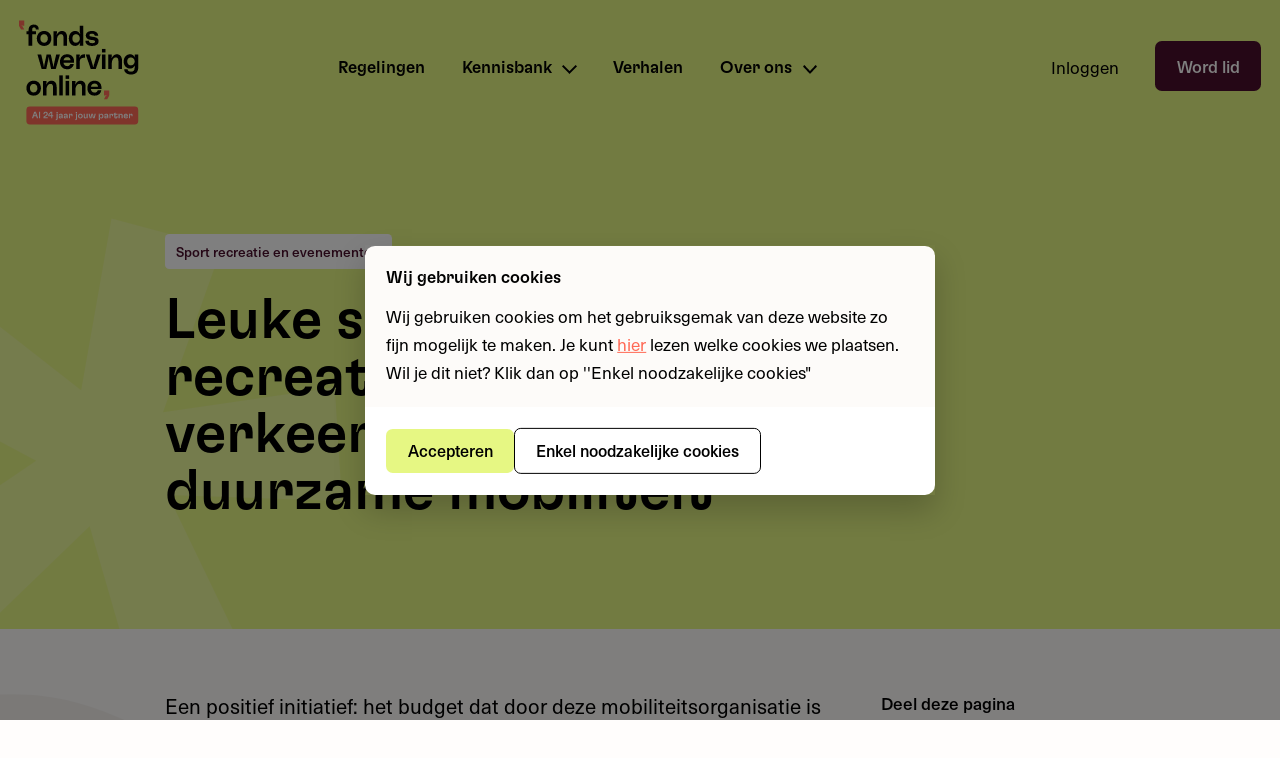

--- FILE ---
content_type: text/html; charset=UTF-8
request_url: https://www.fondswervingonline.nl/nieuws/leuke-subsidie-voor-recreatie-verkeersveiligheid-en-duurzame-mobiliteit
body_size: 26645
content:
<!DOCTYPE html>
<html lang="nl" dir="ltr" prefix="content: http://purl.org/rss/1.0/modules/content/  dc: http://purl.org/dc/terms/  foaf: http://xmlns.com/foaf/0.1/  og: http://ogp.me/ns#  rdfs: http://www.w3.org/2000/01/rdf-schema#  schema: http://schema.org/  sioc: http://rdfs.org/sioc/ns#  sioct: http://rdfs.org/sioc/types#  skos: http://www.w3.org/2004/02/skos/core#  xsd: http://www.w3.org/2001/XMLSchema# " class="no-js">
  <head>
    <meta charset="utf-8" />
<noscript><style>form.antibot * :not(.antibot-message) { display: none !important; }</style>
</noscript><script async="async" src="https://www.googletagmanager.com/gtag/js?id=AW-1063411995"></script>
<script>window.dataLayer = window.dataLayer || []; function gtag(){dataLayer.push(arguments);} gtag('js', new Date()); gtag('config', 'AW-1063411995');
</script>
<meta name="description" content="Een positief initiatief: het budget dat door deze mobiliteitsorganisatie is vrijgemaakt om kleine, lokale initiatieven op het terrein van recreatie, verkeersveiligheid of duurzame mobiliteit financieel te kunnen ondersteunen. Toepassing Je kunt via dit budget online subsidie aanvragen voor initiatieven en projecten op het terrein van recreatie, verkeersveiligheid of duurzame mo" />
<meta name="keywords" content="Non-profit Subsidies,Fondsen Non-profit Recreatie,Sport,Sport en recreatie,Toerisme,Verkeer,Verkeer, transport en vervoer" />
<link rel="canonical" href="https://www.fondswervingonline.nl/nieuws/leuke-subsidie-voor-recreatie-verkeersveiligheid-en-duurzame-mobiliteit" />
<link rel="shortlink" href="https://www.fondswervingonline.nl/node/26989" />
<meta property="og:site_name" content="Fondswervingonline.nl" />
<meta property="og:type" content="article" />
<meta property="og:url" content="https://www.fondswervingonline.nl/nieuws/leuke-subsidie-voor-recreatie-verkeersveiligheid-en-duurzame-mobiliteit" />
<meta property="og:title" content="Leuke subsidie voor recreatie, verkeersveiligheid en duurzame mobiliteit" />
<meta property="og:description" content="Een positief initiatief: het budget dat door deze mobiliteitsorganisatie is vrijgemaakt om kleine, lokale initiatieven op het terrein van recreatie, verkeersveiligheid of duurzame mobiliteit financieel te kunnen ondersteunen. Toepassing Je kunt via dit budget online subsidie aanvragen voor initiatieven en projecten op het terrein van recreatie, verkeersveiligheid of duurzame mobiliteit.  Voorwaarden We hebben de belangrijkste voorwaarden voor je op een rijtje gezet." />
<meta property="og:updated_time" content="2022-08-09T11:49:20+02:00" />
<meta property="article:published_time" content="2015-12-04T13:19:05+01:00" />
<meta property="article:modified_time" content="2022-08-09T11:49:20+02:00" />
<meta name="twitter:card" content="summary" />
<meta name="twitter:description" content="Een positief initiatief: het budget dat door deze mobiliteitsorganisatie is vrijgemaakt om kleine, lokale initiatieven op het terrein van recreatie, verkeersveiligheid of duurzame mobiliteit financiee" />
<meta name="twitter:site" content="@fondswerving" />
<meta name="twitter:title" content="Leuke subsidie voor recreatie, verkeersveiligheid en duurzame mobilite" />
<meta name="twitter:site:id" content="71989427" />
<meta name="baggage" content="sentry-trace_id=63448a8e5a8c4fb68e0ab03614b3e582,sentry-sample_rand=0.169221,sentry-sample_rate=0.5,sentry-public_key=8ec36ef62e18405fa7dcc1faf0d26568,sentry-release=7aa00ffc050fbd5a4af0967c2741183bb440c73f,sentry-environment=www.fondswervingonline.nl" />
<meta name="sentry-trace" content="63448a8e5a8c4fb68e0ab03614b3e582-2ada66b2a32b4a7f" />
<meta name="traceparent" content="00-63448a8e5a8c4fb68e0ab03614b3e582-2ada66b2a32b4a7f-00" />
<meta name="Generator" content="Drupal 10 (https://www.drupal.org)" />
<meta name="MobileOptimized" content="width" />
<meta name="HandheldFriendly" content="true" />
<meta name="viewport" content="width=device-width, initial-scale=1.0" />
<script type="application/ld+json">{
    "@context": "https://schema.org",
    "@graph": [
        {
            "@type": "NewsArticle",
            "headline": "Leuke subsidie voor recreatie, verkeersveiligheid en duurzame mobiliteit",
            "about": [
                "Non-profit Subsidies",
                "Fondsen  Recreatie",
                "Sport",
                "Sport en recreatie",
                "Toerisme",
                "Verkeer",
                "Verkeer",
                "transport en vervoer"
            ],
            "description": "Een positief initiatief: het budget dat door deze mobiliteitsorganisatie is vrijgemaakt om kleine, lokale initiatieven op het terrein van recreatie, verkeersveiligheid of duurzame mobiliteit financieel te kunnen ondersteunen.\n\nToepassing\n\nJe kunt via dit budget online subsidie aanvragen voor initiatieven en projecten op het terrein van recreatie, verkeersveiligheid of duurzame mobiliteit. \n\nVoorwaarden\n\nWe hebben de belangrijkste voorwaarden voor je op een rijtje gezet.",
            "image": {
                "@type": "ImageObject",
                "representativeOfPage": "False",
                "url": "https://www.fondswervingonline.nl/sites/default/files/logo-share.png",
                "width": "1200",
                "height": "628"
            },
            "datePublished": "2015-12-04T13:19:05+01:00",
            "dateModified": "2022-08-09T11:49:20+02:00",
            "hasPart": {
                "@type": "WebPageElement",
                "isAccessibleForFree": "True",
                "cssSelector": [
                    ".paywall-content",
                    ".paywall-content--extra"
                ]
            },
            "author": {
                "@type": "Organization",
                "name": "Fondswervingonline.nl",
                "url": "https://www.fondswervingonline.nl/",
                "logo": {
                    "@type": "ImageObject",
                    "representativeOfPage": "False",
                    "url": "https://www.fondswervingonline.nl/sites/default/files/logo-share.png",
                    "width": "1200",
                    "height": "628"
                }
            },
            "publisher": {
                "@type": "Organization",
                "@id": "https://www.fondswervingonline.nl/",
                "name": "Fondswervingonline.nl",
                "url": "https://www.fondswervingonline.nl/",
                "sameAs": "https://www.linkedin.com/company/fondswervingonline/",
                "logo": {
                    "@type": "ImageObject",
                    "representativeOfPage": "False",
                    "url": "https://www.fondswervingonline.nl/sites/default/files/logo-share.png",
                    "width": "1200",
                    "height": "628"
                }
            },
            "mainEntityOfPage": "https://www.fondswervingonline.nl/nieuws/leuke-subsidie-voor-recreatie-verkeersveiligheid-en-duurzame-mobiliteit"
        }
    ]
}</script>
<meta name="msapplication-TileImage" content="/themes/custom/fwo/images/icons/mstile-144x144.png" />
<script>window.intercomSettings = {"app_id":"xdh6isbz"}</script>
<script>(function(){var w=window;var ic=w.Intercom;if(typeof ic==="function"){ic('reattach_activator');ic('update',intercomSettings);}else{var d=document;var i=function(){i.c(arguments)};i.q=[];i.c=function(args){i.q.push(args)};w.Intercom=i;function l(){var s=d.createElement('script');s.type='text/javascript';s.async=true;s.src='https://widget.intercom.io/widget/xdh6isbz';var x=d.getElementsByTagName('script')[0];x.parentNode.insertBefore(s,x);}if(w.attachEvent){w.attachEvent('onload',l);}else{w.addEventListener('load',l,false);}}})()</script>
<link rel="icon" href="/themes/custom/fwo/favicon.ico" type="image/vnd.microsoft.icon" />
<link rel="alternate" hreflang="nl" href="https://www.fondswervingonline.nl/nieuws/leuke-subsidie-voor-recreatie-verkeersveiligheid-en-duurzame-mobiliteit" />
<link rel="apple-touch-icon" sizes="57x57" href="/themes/custom/fwo/images/icons/apple-touch-icon-57x57.png" />
<link rel="apple-touch-icon" sizes="60x60" href="/themes/custom/fwo/images/icons/apple-touch-icon-60x60.png" />
<link rel="apple-touch-icon" sizes="72x72" href="/themes/custom/fwo/images/icons/apple-touch-icon-72x72.png" />
<link rel="apple-touch-icon" sizes="76x76" href="/themes/custom/fwo/images/icons/apple-touch-icon-76x76.png" />
<link rel="apple-touch-icon" sizes="114x114" href="/themes/custom/fwo/images/icons/apple-touch-icon-114x114.png" />
<link rel="apple-touch-icon" sizes="120x120" href="/themes/custom/fwo/images/icons/apple-touch-icon-120x120.png" />
<link rel="apple-touch-icon" sizes="144x144" href="/themes/custom/fwo/images/icons/apple-touch-icon-144x144.png" />
<link rel="apple-touch-icon" sizes="152x152" href="/themes/custom/fwo/images/icons/apple-touch-icon-152x152.png" />
<link rel="apple-touch-icon" sizes="180x180" href="/themes/custom/fwo/images/icons/apple-touch-icon-180x180.png" />
<link rel="icon" sizes="16x16" type="image/png" href="/themes/custom/fwo/images/icons/favicon-16x16.png" />
<link rel="icon" sizes="32x32" type="image/png" href="/themes/custom/fwo/images/icons/favicon-32x32.png" />
<link rel="icon" sizes="96x96" type="image/png" href="/themes/custom/fwo/images/icons/favicon-96x96.png" />

    <title>Leuke subsidie voor recreatie, verkeersveiligheid en duurzame mobiliteit | Fondswervingonline.nl</title>
    <link rel="stylesheet" media="all" href="/sites/default/files/css/css_D1QTGTibfrqKXjh8d3LjfTnFjAXxXJb1lXV7fYqsuT0.css?delta=0&amp;language=nl&amp;theme=fwo&amp;include=eJwlyEEOgCAMBMAPNfRNBSvBFGtYEfH1JnqZwyQTYHJVQLKCkjflpfVDLMgm9x-7typWHqV1OGfzKEaYOLVyFChdRQf4M1RfuukLCxciaA" />
<link rel="stylesheet" media="all" href="/sites/default/files/css/css_3f61LOQfzgzWlLLU6rKK9RiZzMtrXGk0eQvhZ0hDWMI.css?delta=1&amp;language=nl&amp;theme=fwo&amp;include=eJwlyEEOgCAMBMAPNfRNBSvBFGtYEfH1JnqZwyQTYHJVQLKCkjflpfVDLMgm9x-7typWHqV1OGfzKEaYOLVyFChdRQf4M1RfuukLCxciaA" />
<link rel="stylesheet" media="print" href="/sites/default/files/css/css_NqQlJ3TSgvkMbvIvFNY_5wMYcuWKpQsTzfrkpNvltxs.css?delta=2&amp;language=nl&amp;theme=fwo&amp;include=eJwlyEEOgCAMBMAPNfRNBSvBFGtYEfH1JnqZwyQTYHJVQLKCkjflpfVDLMgm9x-7typWHqV1OGfzKEaYOLVyFChdRQf4M1RfuukLCxciaA" />

    <script type="application/json" data-drupal-selector="drupal-settings-json">{"path":{"baseUrl":"\/","pathPrefix":"","currentPath":"node\/26989","currentPathIsAdmin":false,"isFront":false,"currentLanguage":"nl"},"pluralDelimiter":"\u0003","suppressDeprecationErrors":true,"ajaxPageState":{"libraries":"[base64]","theme":"fwo","theme_token":null},"ajaxTrustedUrl":[],"gtag":{"tagId":"UA-4153862-4","consentMode":false,"otherIds":[],"events":[],"additionalConfigInfo":[]},"gtm":{"tagId":null,"settings":{"data_layer":"dataLayer","include_classes":false,"allowlist_classes":"","blocklist_classes":"","include_environment":false,"environment_id":"","environment_token":""},"tagIds":["GTM-P8989J3N"]},"cookiebar":{"enabled":true,"getStateUrl":"\/cookiebar\/state\/get","setStateUrl":"\/cookiebar\/state\/set","expireDays":182},"fwo":{"new_news_count":0,"new_regulations_count":0,"favorite_regulations_count":0,"interest_areas_set":false},"google_adwords_lite":{"aw_id":"AW-1063411995"},"raven":{"options":{"dsn":"https:\/\/8ec36ef62e18405fa7dcc1faf0d26568@o193588.ingest.sentry.io\/4505045754183680","environment":"www.fondswervingonline.nl","integrations":[],"autoSessionTracking":false,"sendClientReports":false,"tunnel":"\/raven\/tunnel","release":"7aa00ffc050fbd5a4af0967c2741183bb440c73f"},"showReportDialog":false,"browserTracingOptions":{"enableInp":false,"interactionsSampleRate":1}},"fwo_my_updates":{"type":"news_item","id":"26989"},"quicklink":{"admin_link_container_patterns":["#block-local-tasks-block a",".block-local-tasks-block a","#drupal-off-canvas a","#toolbar-administration a"],"ignore_admin_paths":true,"ignore_ajax_links":true,"ignore_file_ext":true,"total_request_limit":0,"concurrency_throttle_limit":0,"idle_wait_timeout":2000,"viewport_delay":0,"debug":false,"url_patterns_to_ignore":["user\/logout","#","\/admin","\/edit"]},"ckeditor5Premium":{"isMediaInstalled":true},"user":{"uid":0,"permissionsHash":"0e13077b9651bb77d67756a94069609b7a973ad30a55469cf37d679862cbd73b"}}</script>
<script src="/sites/default/files/js/js_Vw7BCVceAbw8APICIAVip23YwstEPW5zbND6ON8jKK8.js?scope=header&amp;delta=0&amp;language=nl&amp;theme=fwo&amp;include=eJxtjNEOgzAIRX-orp9EULFhpeAqTv37uSZbssWXm8O55A5mmanHGocPhWmzmMR6lIZK29JhdR6E3gLKAes8otMSC9YMaiMBLrAQaXtQUyhUeqpQkIU1tREhd6od7ewdq5N6SGZJCBxTTGf83ze84_4rS3isPORzNMcvXTlgZb8sZpNjYpFQ8UkaW74AbU1noA"></script>
<script src="/modules/contrib/google_tag/js/gtag.js?t8ypqr"></script>
<script src="/modules/contrib/google_tag/js/gtm.js?t8ypqr"></script>


    <!-- Global site tag (gtag.js) - Google Analytics -->
    <script async src="https://www.googletagmanager.com/gtag/js?id=G-ESQL7B7HZ8"></script>
    <script>
      window.dataLayer = window.dataLayer || [];
      function gtag(){dataLayer.push(arguments);}
      gtag('js', new Date());
      gtag('config', 'G-ESQL7B7HZ8');
    </script>

  </head>

  <body class="not-logged-in path-node-26989 context--not-front context--sidewide context--sitewide-authenticated context--sidewide-restricted context--news-item context--news-item-anonymous path-node not-front page-node-type-news-item">


    <a href="#main-content" class="visually-hidden focusable skip-link">
      Overslaan en naar de inhoud gaan
    </a>
    <noscript><iframe src="https://www.googletagmanager.com/ns.html?id=GTM-P8989J3N"
                  height="0" width="0" style="display:none;visibility:hidden"></iframe></noscript>

      <div class="dialog-off-canvas-main-canvas" data-off-canvas-main-canvas>
    <div id="smooth-scroll-wrapper" class="page" role="document">
  <div class="popup-modal"></div>

  <header>
  <div class="header-wrapper">
    <div class="header-inner">
      <a class="fwo-logo fwo-logo-logo-24" href="/">
        <span class="svg"><svg id="Laag_1" data-name="Laag 1" xmlns="http://www.w3.org/2000/svg"
     viewBox="0 0 877.55 783.04">
  <g>
    <path style="fill:#ff6b56"
          d="M60.53,90.3c1.05.18,2.99,1.61,5.22,2.23,1.51.43,2.05.57,4.15.71,0,0,.12,0,.14,0,.05,0,.1,0,.14,0h7.7v-32.13h-34.17v26.19c0,8.45,3.56,12.57,13.76,30.61h20.41l-10.2-18.96c-.71-1.17-1.39-2.93-4.98-5.03-.74-.43-2.71-1.49-3.09-2.38-.23-.54.26-1.37.93-1.25Z"/>
    <path style="fill:#ff6b56"
          d="M601.97,534.52c-1.05.18-2.99,1.61-5.22,2.23-1.51.43-2.05.57-4.15.71,0,0-.12,0-.14,0-.05,0-.1,0-.14,0h-7.7v-32.13h34.17v26.19c0,8.45-3.56,12.57-13.76,30.61h-20.41s10.2-18.96,10.2-18.96c.71-1.17,1.39-2.93,4.98-5.03.74-.43,2.71-1.49,3.09-2.38.23-.54-.26-1.37-.93-1.25Z"/>
  </g>
  <g>
    <path fill="#fff"
          d="M285.63,183.35c0-21.37,11.91-35.91,24.87-35.91,11.74,0,17.17,5.78,17.17,26.62v46.94h22.42v-54.65c0-26.27-13.31-39.23-33.28-39.23-13.13,0-22.53,8.6-27.84,16.81h0s0,.01,0,.01c-.13.21-.25.41-.38.62-1.01,1.63-3.73,5.9-4.6,6.12-.58.15-1.4-.26-1.28-.92.19-1.04,1.6-2.87,2.09-5.1.66-2.97.81-8.86.81-8.86h0c.02-.48.04-.98.04-1.51v-5.78h-22.42v92.48h22.42v-37.66Z"/>
    <path fill="#fff"
          d="M401.67,222.41c12.06,0,20.23-5.72,26.4-13.45l.02.02s.05-.08.12-.2c.95-1.2,1.85-2.44,2.71-3.72.12-.18.42-.8.81-1.52.57-.72,1.06-1.25,1.35-1.32.58-.15,1.4.26,1.28.92-.19,1.04-1.6,2.87-2.09,5.1-.53,2.41-.73,6.72-.79,8.28,0,.16-.03.3-.03.46v4.03h22.42v-127.69h-22.42v38.71c0,.38.05.73.07,1.09.09,1.95.3,5.33.75,7.36.5,2.23,1.9,4.06,2.09,5.1.12.66-.7,1.06-1.28.92-.5-.12-1.6-1.58-2.65-3.11-5.2-9.66-14.84-16.26-28.76-16.26-24,0-40.28,21.02-40.28,47.64s16.29,47.64,40.28,47.64ZM406.93,147.44c14.72,0,24.52,12.61,24.52,27.32s-9.81,27.32-24.52,27.32c-15.76,0-23.12-12.61-23.12-27.32s7.36-27.32,23.12-27.32Z"/>
    <path fill="#fff"
          d="M204.08,222.41c28.9,0,46.24-21.37,46.24-47.64s-17.34-47.64-46.24-47.64-46.24,21.37-46.24,47.64,17.34,47.64,46.24,47.64ZM204.08,147.44c15.24,0,23.82,12.26,23.82,27.32s-8.58,27.32-23.82,27.32-23.82-12.26-23.82-27.32,8.58-27.32,23.82-27.32Z"/>
    <path fill="#fff"
          d="M509.32,204.89c-16.29,0-20.32-8.23-20.49-15.06h-22.07c.88,19.79,15.06,32.58,41.86,32.58s42.21-11.03,42.21-30.3-16.29-25.92-38.88-28.2c-18.04-1.75-19.97-5.43-19.97-9.81,0-5.26,3.85-9.46,16.64-9.46s16.82,6.48,17.34,12.26h22.07c-1.23-16.81-14.54-29.78-38.88-29.78-26.27,0-39.58,13.14-39.58,28.2,0,10.33,3.68,25.05,32.05,28.55,17.69,2.1,26.8,3.15,26.8,9.98,0,6.13-4.73,11.03-19.09,11.03Z"/>
    <path fill="#fff"
          d="M105.57,221h22.41v-73.74h25.24v-18.74h-25.24v-10.39c0-8.62,4.43-13.87,11.93-13.87,6.75,0,11.42,4.31,11.42,12.75v.56h18.71v-.75c0-20.78-12.66-30.37-30.73-30.37-20.62,0-33.74,12.56-33.74,32.43v9.64h-14.06v18.74h14.06v73.74Z"/>
    <path fill="#fff"
          d="M137.75,443.64c-28.9,0-46.24,21.37-46.24,47.64s17.34,47.64,46.24,47.64,46.24-21.37,46.24-47.64-17.34-47.64-46.24-47.64ZM137.75,518.61c-15.24,0-23.82-12.26-23.82-27.32s8.58-27.32,23.82-27.32,23.82,12.26,23.82,27.32-8.58,27.32-23.82,27.32Z"/>
    <rect fill="#fff" x="300.52" y="409.77" width="22.42"
          height="127.76"/>
    <rect fill="#fff" x="340.91" y="445.05" width="22.42" height="92.48"/>
    <rect fill="#fff" x="340.91" y="409.77" width="22.42" height="22.42"/>
    <path fill="#fff"
          d="M525.52,443.64c-28.2,0-46.07,18.74-46.07,47.64s16.46,47.64,46.42,47.64c24.7,0,37.66-14.54,41.69-33.63h-22.77c-2.63,8.23-8.06,14.01-18.74,14.01-14.01,0-23.12-8.41-24.7-22.42h67.26c.35-2.63.52-4.38.52-6.83,0-33.63-22.24-46.42-43.61-46.42ZM502.23,481.48c2.28-11.03,8.76-19.62,24-19.62,12.96,0,19.62,8.41,20.49,19.62h-44.49Z"/>
    <path fill="#fff"
          d="M250.47,443.64c-13.13,0-22.53,8.6-27.84,16.81h0s0,.01,0,.01c-.13.21-.25.41-.38.62-1.01,1.63-3.73,5.9-4.6,6.12-.58.15-1.4-.26-1.28-.92.19-1.04,1.6-2.87,2.09-5.1.66-2.97.81-8.86.81-8.86h0c.02-.48.04-.98.04-1.51v-5.78h-22.42v92.48h22.42v-37.66c0-21.37,11.91-35.91,24.87-35.91,11.74,0,17.17,5.78,17.17,26.62v46.94h22.42v-54.65c0-26.27-13.31-39.23-33.28-39.23Z"/>
    <path fill="#fff"
          d="M434.88,443.64c-13.13,0-22.53,8.6-27.84,16.81h0s0,.01,0,.01c-.13.21-.25.41-.38.62-1.01,1.63-3.73,5.9-4.6,6.12-.58.15-1.4-.26-1.28-.92.19-1.04,1.6-2.87,2.09-5.1.66-2.97.81-8.86.81-8.86h0c.02-.48.04-.98.04-1.51v-5.78h-22.42v92.48h22.42v-37.66c0-21.37,11.91-35.91,24.87-35.91,11.74,0,17.17,5.78,17.17,26.62v46.94h22.42v-54.65c0-26.27-13.31-39.23-33.28-39.23Z"/>
    <path fill="#fff"
          d="M430.3,283.79c.09-.6.16-1.21.16-1.82v-5.08h-22.42v92.48h22.42v-40.11c0-23.47,7.53-32.75,33.63-31v-22.77c-18.61,0-25.33,4.53-30.26,13.26h-.01s-3.91,6.47-4.99,6.74c-.58.15-1.4-.26-1.28-.92.19-1.04,1.6-2.87,2.09-5.1.34-1.52.54-3.81.66-5.68Z"/>
    <path fill="#fff"
          d="M305.15,323.13c0,27.5,16.46,47.64,46.42,47.64,24.7,0,37.66-14.54,41.69-33.63h-22.77c-2.63,8.23-8.06,14.01-18.74,14.01-14.01,0-23.12-8.41-24.7-22.42h67.26c.35-2.63.52-4.38.52-6.83,0-33.63-22.24-46.42-43.61-46.42-28.2,0-46.07,18.74-46.07,47.64ZM351.92,293.7c12.96,0,19.62,8.41,20.49,19.62h-44.49c2.28-11.03,8.76-19.62,24-19.62Z"/>
    <rect fill="#fff" x="572.06" y="276.89" width="22.42" height="92.48"/>
    <rect fill="#fff" x="572.06" y="241.54" width="22.42" height="22.42"/>
    <path fill="#fff"
          d="M532.92,369.37l31.53-92.48h-23.82s-20.38,65.82-21.22,70.83l-.02-.02c-.85,4.2-1.28,8.96-1.76,9.44-.21.21-.53.33-.86.33-.31,0-.64-.12-.86-.33-.48-.48-.92-5.27-1.76-9.82-.82-4.48-21.17-70.43-21.17-70.43h-23.82l31.53,92.48h32.23Z"/>
    <path fill="#fff"
          d="M230.39,310.34c.34-1.63,1.67-14.26,2.16-14.74.21-.21.53-.32.85-.32.02,0,.03,0,.05,0,.3,0,.61.12.82.32.48.48,1.75,13.12,2.09,14.74l12.44,59.03h29.42l26.62-92.48h-23.82l-14.54,63.76c-.31,1.38-1.73,13.02-2.21,13.5-.21.21-.53.33-.86.33-.31,0-.64-.12-.86-.33-.48-.48-1.75-12.24-2.03-13.5l-13.84-63.76h-26.62l-13.84,63.76c-.31,1.38-1.73,13.02-2.21,13.5-.21.21-.53.33-.86.33-.31,0-.64-.12-.86-.33-.48-.48-1.75-12.24-2.03-13.5l-14.54-63.76h-23.82l26.62,92.48h29.43l12.44-59.03Z"/>
    <path fill="#fff"
          d="M666.03,275.48c-13.13,0-22.53,8.6-27.84,16.81h0s0,.01,0,.01c-.13.21-.25.41-.38.62-1.01,1.63-3.73,5.9-4.6,6.12-.58.15-1.4-.26-1.28-.92.19-1.04,1.6-2.87,2.09-5.1.66-2.97.81-8.86.81-8.86h0c.02-.48.04-.98.04-1.51v-5.78h-22.42v92.48h22.42v-37.66c0-21.37,11.91-35.91,24.87-35.91,11.74,0,17.17,5.78,17.17,26.62v46.94h22.42v-54.65c0-26.27-13.31-39.23-33.28-39.23Z"/>
    <path fill="#fff"
          d="M780.3,276.89v3.24c-.23,3.07.73,7.52.85,8.05.5,2.23,1.9,4.06,2.09,5.1.12.66-.7,1.06-1.28.92-.64-.16-2.45-2.55-3.91-4.47-.34-.48-1.24-1.67-1.33-1.79,0,0,0,.02,0,.02,0-.01-.02-.02-.03-.03-1.64-2.1-4.44-5.25-8.78-7.87-.28-.17-.56-.33-.84-.49-.24-.13-.48-.27-.72-.4-2.06-1.09-4.3-1.96-6.74-2.59-.02,0-.04-.01-.06-.02-1.73-.44-3.55-.75-5.49-.92-.19-.02-.38-.03-.58-.05-.96-.07-1.94-.12-2.96-.12-24,0-40.29,20.67-40.29,45.54s16.29,45.54,40.29,45.54c11.74,0,20.16-4.93,26.08-12.51,0,0,0,.02,0,.02.14-.18,4-5.34,5.06-6.13.06-.03.13-.09.17-.1.58-.15,1.4.26,1.28.92-.04.21-.13.44-.25.7-.01.03-.03.06-.04.1-.15.33-.35.7-.56,1.1-.08.14-.15.3-.23.45-.09.18-.17.35-.26.54-.14.3-.27.61-.39.94-.02.05-.04.09-.06.14-.67,1.96-1.04,2.54-1.04,7.69,0,16.99-7.88,25.75-23.65,25.75-14.89,0-20.49-6.31-21.54-14.71h-22.07c1.58,17.34,14.89,32.93,43.96,32.93s45.72-15.24,45.72-44.84v-82.67h-22.42ZM755.78,346.25c-15.76,0-23.12-11.56-23.12-25.22s7.36-25.22,23.12-25.22c14.71,0,24.52,11.56,24.52,25.22s-9.81,25.22-24.52,25.22Z"/>
  </g>
  <rect style="fill:#ff6b56" x="91.5" y="608.68" width="711.21" height="113.24"
        rx="21.47" ry="21.47"/>
  <g>
    <path style="fill:#fff"
          d="M140.91,642.05h11.27l14.04,41.3h-7.79l-4.37-13.39h-15.05l-4.37,13.39h-7.79l14.04-41.3ZM151.82,663.17l-4.37-13.34-.41-3.6h-1l-.41,3.6-4.37,13.34h10.56Z"/>
    <path style="fill:#fff" d="M171.7,642.05h6.96v41.3h-6.96v-41.3Z"/>
    <path style="fill:#fff"
          d="M200.79,672.14l13.75-9.09c4.37-2.95,5.84-5.67,5.84-8.91,0-1.95-.71-3.6-1.83-4.72-1.06-1.06-2.66-1.71-4.6-1.71-4.31,0-7.08,2.83-7.08,7.38v1.71h-7.2v-1.77c0-8.2,5.78-13.81,14.28-13.81,4.25,0,7.79,1.42,10.21,3.89,2.18,2.12,3.48,5.25,3.48,8.85,0,5.84-2.07,9.85-8.44,13.75l-12.27,7.97v1h20.71v6.67h-26.85v-11.21Z"/>
    <path style="fill:#fff"
          d="M249.05,669.9h-18.41v-10.68l14.58-17.17h10.8v21.36h6.67v6.49h-6.67v13.45h-6.96v-13.45ZM249.05,663.41v-15.7h-1l-12.1,14.69v1h13.1Z"/>
    <path style="fill:#fff"
          d="M278.55,688.9h1.42c2.48,0,3.3-1.24,3.3-3.72v-30.51h6.96v30.57c0,6.25-3.25,9.5-9.68,9.5h-2.01v-5.84ZM282.91,643.35h7.61v7.26h-7.61v-7.26Z"/>
    <path style="fill:#fff"
          d="M299.91,681.76c-1.42-1.42-2.18-3.36-2.18-5.72,0-2.48.71-4.43,2.12-5.84,1.77-1.77,4.43-2.77,7.97-3.01l7.73-.53v-1.95c0-3.13-1.89-5.02-5.72-5.02-5.55,0-5.61,4.31-5.61,4.84v.24h-7.08v-.24c0-.83.06-10.68,12.86-10.68,8.26,0,12.51,3.89,12.51,10.86v18.65h-6.96l1.65-7.67h-1c-1.48,5.78-4.6,8.5-9.85,8.5-2.66,0-4.9-.88-6.43-2.42ZM305.69,677.81c.65.65,1.59.94,2.77.94,5.02,0,7.02-4.72,7.08-7.38l-6.08.65c-1.71.18-2.95.65-3.72,1.42-.59.59-.88,1.36-.88,2.24,0,.94.29,1.59.83,2.12Z"/>
    <path style="fill:#fff"
          d="M331.59,681.76c-1.42-1.42-2.18-3.36-2.18-5.72,0-2.48.71-4.43,2.12-5.84,1.77-1.77,4.43-2.77,7.97-3.01l7.73-.53v-1.95c0-3.13-1.89-5.02-5.72-5.02-5.55,0-5.61,4.31-5.61,4.84v.24h-7.08v-.24c0-.83.06-10.68,12.86-10.68,8.26,0,12.51,3.89,12.51,10.86v18.65h-6.96l1.65-7.67h-1c-1.48,5.78-4.6,8.5-9.85,8.5-2.66,0-4.9-.88-6.43-2.42ZM337.37,677.81c.65.65,1.59.94,2.77.94,5.02,0,7.02-4.72,7.08-7.38l-6.08.65c-1.71.18-2.95.65-3.72,1.42-.59.59-.88,1.36-.88,2.24,0,.94.29,1.59.83,2.12Z"/>
    <path style="fill:#fff"
          d="M362.44,654.68h6.9l-2.01,8.26h1.06c1.42-6.25,4.54-9.09,8.91-9.09,5.31,0,7.91,3.48,7.91,9.44v6.25h-7.14v-3.89c0-3.78-1.3-5.31-3.89-5.31-3.13,0-4.78,2.66-4.78,7.67v15.34h-6.96v-28.68Z"/>
    <path style="fill:#fff"
          d="M401.74,688.9h1.42c2.48,0,3.3-1.24,3.3-3.72v-30.51h6.96v30.57c0,6.25-3.25,9.5-9.68,9.5h-2.01v-5.84ZM406.1,643.35h7.61v7.26h-7.61v-7.26Z"/>
    <path style="fill:#fff"
          d="M422.62,678.1c-1.71-2.42-2.66-5.55-2.66-9.09s.94-6.67,2.66-9.09c2.6-3.89,6.96-6.08,12.27-6.08s9.74,2.18,12.33,6.08c1.71,2.42,2.66,5.55,2.66,9.09s-.94,6.67-2.66,9.09c-2.6,3.89-6.96,6.08-12.33,6.08s-9.68-2.18-12.27-6.08ZM428.7,674.85c1.36,2.01,3.54,3.19,6.2,3.19s4.9-1.18,6.25-3.19c1-1.53,1.59-3.48,1.59-5.84s-.59-4.31-1.59-5.84c-1.36-2.01-3.54-3.19-6.25-3.19s-4.84,1.18-6.2,3.19c-1.06,1.53-1.65,3.48-1.65,5.84s.59,4.31,1.65,5.84Z"/>
    <path style="fill:#fff"
          d="M455.84,672.49v-17.82h6.96v16.7c0,4.25,1.77,6.43,5.19,6.43,3.95,0,6.37-3.13,6.37-8.2v-14.93h6.96v28.68h-6.96l1.77-7.67h-1c-1.65,5.61-4.78,8.5-9.38,8.5-6.61,0-9.91-4.01-9.91-11.68Z"/>
    <path style="fill:#fff"
          d="M487.29,654.68h7.08l4.84,22.07.06,2.48h.94l.06-2.48,4.25-22.07h10.56l4.19,22.07.06,2.48h1l.06-2.48,4.78-22.07h7.14l-6.9,28.68h-10.68l-4.37-22.25-.06-2.24h-1l-.06,2.24-4.37,22.25h-10.74l-6.84-28.68Z"/>
    <path style="fill:#fff"
          d="M552.3,654.68h6.96l-1.77,7.67h1c1.65-5.55,5.13-8.5,10.27-8.5,4.25,0,7.79,1.83,10.03,5.13,1.77,2.54,2.66,5.96,2.66,10.03s-.88,7.49-2.66,10.03c-2.24,3.3-5.78,5.13-10.03,5.13-5.13,0-8.61-2.95-10.27-8.5h-1l1.77,7.67v10.62h-6.96v-39.3ZM560.8,675.15c1.36,1.89,3.42,2.89,5.96,2.89s4.6-1,5.96-2.89c1.06-1.47,1.65-3.6,1.65-6.14s-.59-4.66-1.65-6.14c-1.36-1.89-3.42-2.89-5.96-2.89s-4.6,1-5.96,2.89c-1.06,1.47-1.65,3.6-1.65,6.14s.59,4.66,1.65,6.14Z"/>
    <path style="fill:#fff"
          d="M589.18,681.76c-1.42-1.42-2.18-3.36-2.18-5.72,0-2.48.71-4.43,2.12-5.84,1.77-1.77,4.43-2.77,7.97-3.01l7.73-.53v-1.95c0-3.13-1.89-5.02-5.72-5.02-5.55,0-5.61,4.31-5.61,4.84v.24h-7.08v-.24c0-.83.06-10.68,12.86-10.68,8.26,0,12.51,3.89,12.51,10.86v18.65h-6.96l1.65-7.67h-1c-1.48,5.78-4.6,8.5-9.85,8.5-2.66,0-4.9-.88-6.43-2.42ZM594.96,677.81c.65.65,1.59.94,2.77.94,5.02,0,7.02-4.72,7.08-7.38l-6.08.65c-1.71.18-2.95.65-3.72,1.42-.59.59-.88,1.36-.88,2.24,0,.94.29,1.59.83,2.12Z"/>
    <path style="fill:#fff"
          d="M620.03,654.68h6.9l-2.01,8.26h1.06c1.42-6.25,4.54-9.09,8.91-9.09,5.31,0,7.91,3.48,7.91,9.44v6.25h-7.14v-3.89c0-3.78-1.3-5.31-3.89-5.31-3.13,0-4.78,2.66-4.78,7.67v15.34h-6.96v-28.68Z"/>
    <path style="fill:#fff"
          d="M650.77,673.85v-13.28h-5.66v-5.9h5.66v-5.02l6.96-3.25v8.26h13.28v5.9h-13.28v13.22c0,2.95,1.24,4.31,3.13,4.31,2.3,0,3.19-1.42,3.19-4.96v-4.13h6.96v4.25c0,6.84-3.78,10.92-10.15,10.92-6.79,0-10.09-3.48-10.09-10.33Z"/>
    <path style="fill:#fff"
          d="M677.8,654.68h6.96l-1.77,7.67h1c1.71-5.61,4.96-8.5,9.68-8.5,6.73,0,10.21,4.01,10.21,11.68v17.82h-6.96v-16.7c0-4.25-1.83-6.43-5.49-6.43-4.07,0-6.67,3.13-6.67,8.2v14.93h-6.96v-28.68Z"/>
    <path style="fill:#fff"
          d="M712.49,678.75c-1.77-2.48-2.66-5.72-2.66-9.62s1.18-7.32,2.89-9.79c2.48-3.6,6.49-5.49,11.15-5.49,8.61,0,13.51,5.43,13.51,14.69v2.36h-20.59c.24,1.95.71,3.54,1.59,4.78,1.24,1.77,3.13,2.77,5.9,2.77,3.01,0,5.25-1.36,6.14-3.89h6.96c-1,5.67-6.2,9.62-12.92,9.62-5.61,0-9.56-1.89-11.98-5.43ZM730.36,665.89c-.18-4.19-2.48-6.43-6.43-6.43-2.3,0-4.31,1-5.61,2.83-.65,1-1.12,2.18-1.36,3.6h13.39Z"/>
    <path style="fill:#fff"
          d="M743.99,654.68h6.9l-2.01,8.26h1.06c1.42-6.25,4.54-9.09,8.91-9.09,5.31,0,7.91,3.48,7.91,9.44v6.25h-7.14v-3.89c0-3.78-1.3-5.31-3.89-5.31-3.13,0-4.78,2.66-4.78,7.67v15.34h-6.96v-28.68Z"/>
  </g>
</svg>
</span>
      </a>
      <button type="button" class="open-mobile-menu">Open menu</button>
      <div class="navigation-wrapper mobile-menu">
        <button type="button" class="close-mobile-menu">
          <span class="svg"><svg xmlns="http://www.w3.org/2000/svg" width="15.556" height="15.556"
     viewBox="0 0 15.556 15.556">
  <g transform="translate(7.706 -6.436) rotate(45)">
    <path d="M1,20H-1V0H1Z" transform="translate(10.102)" fill="#ffffff"/>
    <path d="M20,1H0V-1H20Z" transform="translate(0.102 10)" fill="#ffffff"/>
  </g>
</svg>
</span>
        </button>
        <a class="fwo-logo fwo-logo-logo-24 mobile-menu-logo" href="/">
          <span class="svg"><svg id="Laag_1" data-name="Laag 1" xmlns="http://www.w3.org/2000/svg"
     viewBox="0 0 877.55 783.04">
  <g>
    <path style="fill:#ff6b56"
          d="M60.53,90.3c1.05.18,2.99,1.61,5.22,2.23,1.51.43,2.05.57,4.15.71,0,0,.12,0,.14,0,.05,0,.1,0,.14,0h7.7v-32.13h-34.17v26.19c0,8.45,3.56,12.57,13.76,30.61h20.41l-10.2-18.96c-.71-1.17-1.39-2.93-4.98-5.03-.74-.43-2.71-1.49-3.09-2.38-.23-.54.26-1.37.93-1.25Z"/>
    <path style="fill:#ff6b56"
          d="M601.97,534.52c-1.05.18-2.99,1.61-5.22,2.23-1.51.43-2.05.57-4.15.71,0,0-.12,0-.14,0-.05,0-.1,0-.14,0h-7.7v-32.13h34.17v26.19c0,8.45-3.56,12.57-13.76,30.61h-20.41s10.2-18.96,10.2-18.96c.71-1.17,1.39-2.93,4.98-5.03.74-.43,2.71-1.49,3.09-2.38.23-.54-.26-1.37-.93-1.25Z"/>
  </g>
  <g>
    <path fill="#fff"
          d="M285.63,183.35c0-21.37,11.91-35.91,24.87-35.91,11.74,0,17.17,5.78,17.17,26.62v46.94h22.42v-54.65c0-26.27-13.31-39.23-33.28-39.23-13.13,0-22.53,8.6-27.84,16.81h0s0,.01,0,.01c-.13.21-.25.41-.38.62-1.01,1.63-3.73,5.9-4.6,6.12-.58.15-1.4-.26-1.28-.92.19-1.04,1.6-2.87,2.09-5.1.66-2.97.81-8.86.81-8.86h0c.02-.48.04-.98.04-1.51v-5.78h-22.42v92.48h22.42v-37.66Z"/>
    <path fill="#fff"
          d="M401.67,222.41c12.06,0,20.23-5.72,26.4-13.45l.02.02s.05-.08.12-.2c.95-1.2,1.85-2.44,2.71-3.72.12-.18.42-.8.81-1.52.57-.72,1.06-1.25,1.35-1.32.58-.15,1.4.26,1.28.92-.19,1.04-1.6,2.87-2.09,5.1-.53,2.41-.73,6.72-.79,8.28,0,.16-.03.3-.03.46v4.03h22.42v-127.69h-22.42v38.71c0,.38.05.73.07,1.09.09,1.95.3,5.33.75,7.36.5,2.23,1.9,4.06,2.09,5.1.12.66-.7,1.06-1.28.92-.5-.12-1.6-1.58-2.65-3.11-5.2-9.66-14.84-16.26-28.76-16.26-24,0-40.28,21.02-40.28,47.64s16.29,47.64,40.28,47.64ZM406.93,147.44c14.72,0,24.52,12.61,24.52,27.32s-9.81,27.32-24.52,27.32c-15.76,0-23.12-12.61-23.12-27.32s7.36-27.32,23.12-27.32Z"/>
    <path fill="#fff"
          d="M204.08,222.41c28.9,0,46.24-21.37,46.24-47.64s-17.34-47.64-46.24-47.64-46.24,21.37-46.24,47.64,17.34,47.64,46.24,47.64ZM204.08,147.44c15.24,0,23.82,12.26,23.82,27.32s-8.58,27.32-23.82,27.32-23.82-12.26-23.82-27.32,8.58-27.32,23.82-27.32Z"/>
    <path fill="#fff"
          d="M509.32,204.89c-16.29,0-20.32-8.23-20.49-15.06h-22.07c.88,19.79,15.06,32.58,41.86,32.58s42.21-11.03,42.21-30.3-16.29-25.92-38.88-28.2c-18.04-1.75-19.97-5.43-19.97-9.81,0-5.26,3.85-9.46,16.64-9.46s16.82,6.48,17.34,12.26h22.07c-1.23-16.81-14.54-29.78-38.88-29.78-26.27,0-39.58,13.14-39.58,28.2,0,10.33,3.68,25.05,32.05,28.55,17.69,2.1,26.8,3.15,26.8,9.98,0,6.13-4.73,11.03-19.09,11.03Z"/>
    <path fill="#fff"
          d="M105.57,221h22.41v-73.74h25.24v-18.74h-25.24v-10.39c0-8.62,4.43-13.87,11.93-13.87,6.75,0,11.42,4.31,11.42,12.75v.56h18.71v-.75c0-20.78-12.66-30.37-30.73-30.37-20.62,0-33.74,12.56-33.74,32.43v9.64h-14.06v18.74h14.06v73.74Z"/>
    <path fill="#fff"
          d="M137.75,443.64c-28.9,0-46.24,21.37-46.24,47.64s17.34,47.64,46.24,47.64,46.24-21.37,46.24-47.64-17.34-47.64-46.24-47.64ZM137.75,518.61c-15.24,0-23.82-12.26-23.82-27.32s8.58-27.32,23.82-27.32,23.82,12.26,23.82,27.32-8.58,27.32-23.82,27.32Z"/>
    <rect fill="#fff" x="300.52" y="409.77" width="22.42"
          height="127.76"/>
    <rect fill="#fff" x="340.91" y="445.05" width="22.42" height="92.48"/>
    <rect fill="#fff" x="340.91" y="409.77" width="22.42" height="22.42"/>
    <path fill="#fff"
          d="M525.52,443.64c-28.2,0-46.07,18.74-46.07,47.64s16.46,47.64,46.42,47.64c24.7,0,37.66-14.54,41.69-33.63h-22.77c-2.63,8.23-8.06,14.01-18.74,14.01-14.01,0-23.12-8.41-24.7-22.42h67.26c.35-2.63.52-4.38.52-6.83,0-33.63-22.24-46.42-43.61-46.42ZM502.23,481.48c2.28-11.03,8.76-19.62,24-19.62,12.96,0,19.62,8.41,20.49,19.62h-44.49Z"/>
    <path fill="#fff"
          d="M250.47,443.64c-13.13,0-22.53,8.6-27.84,16.81h0s0,.01,0,.01c-.13.21-.25.41-.38.62-1.01,1.63-3.73,5.9-4.6,6.12-.58.15-1.4-.26-1.28-.92.19-1.04,1.6-2.87,2.09-5.1.66-2.97.81-8.86.81-8.86h0c.02-.48.04-.98.04-1.51v-5.78h-22.42v92.48h22.42v-37.66c0-21.37,11.91-35.91,24.87-35.91,11.74,0,17.17,5.78,17.17,26.62v46.94h22.42v-54.65c0-26.27-13.31-39.23-33.28-39.23Z"/>
    <path fill="#fff"
          d="M434.88,443.64c-13.13,0-22.53,8.6-27.84,16.81h0s0,.01,0,.01c-.13.21-.25.41-.38.62-1.01,1.63-3.73,5.9-4.6,6.12-.58.15-1.4-.26-1.28-.92.19-1.04,1.6-2.87,2.09-5.1.66-2.97.81-8.86.81-8.86h0c.02-.48.04-.98.04-1.51v-5.78h-22.42v92.48h22.42v-37.66c0-21.37,11.91-35.91,24.87-35.91,11.74,0,17.17,5.78,17.17,26.62v46.94h22.42v-54.65c0-26.27-13.31-39.23-33.28-39.23Z"/>
    <path fill="#fff"
          d="M430.3,283.79c.09-.6.16-1.21.16-1.82v-5.08h-22.42v92.48h22.42v-40.11c0-23.47,7.53-32.75,33.63-31v-22.77c-18.61,0-25.33,4.53-30.26,13.26h-.01s-3.91,6.47-4.99,6.74c-.58.15-1.4-.26-1.28-.92.19-1.04,1.6-2.87,2.09-5.1.34-1.52.54-3.81.66-5.68Z"/>
    <path fill="#fff"
          d="M305.15,323.13c0,27.5,16.46,47.64,46.42,47.64,24.7,0,37.66-14.54,41.69-33.63h-22.77c-2.63,8.23-8.06,14.01-18.74,14.01-14.01,0-23.12-8.41-24.7-22.42h67.26c.35-2.63.52-4.38.52-6.83,0-33.63-22.24-46.42-43.61-46.42-28.2,0-46.07,18.74-46.07,47.64ZM351.92,293.7c12.96,0,19.62,8.41,20.49,19.62h-44.49c2.28-11.03,8.76-19.62,24-19.62Z"/>
    <rect fill="#fff" x="572.06" y="276.89" width="22.42" height="92.48"/>
    <rect fill="#fff" x="572.06" y="241.54" width="22.42" height="22.42"/>
    <path fill="#fff"
          d="M532.92,369.37l31.53-92.48h-23.82s-20.38,65.82-21.22,70.83l-.02-.02c-.85,4.2-1.28,8.96-1.76,9.44-.21.21-.53.33-.86.33-.31,0-.64-.12-.86-.33-.48-.48-.92-5.27-1.76-9.82-.82-4.48-21.17-70.43-21.17-70.43h-23.82l31.53,92.48h32.23Z"/>
    <path fill="#fff"
          d="M230.39,310.34c.34-1.63,1.67-14.26,2.16-14.74.21-.21.53-.32.85-.32.02,0,.03,0,.05,0,.3,0,.61.12.82.32.48.48,1.75,13.12,2.09,14.74l12.44,59.03h29.42l26.62-92.48h-23.82l-14.54,63.76c-.31,1.38-1.73,13.02-2.21,13.5-.21.21-.53.33-.86.33-.31,0-.64-.12-.86-.33-.48-.48-1.75-12.24-2.03-13.5l-13.84-63.76h-26.62l-13.84,63.76c-.31,1.38-1.73,13.02-2.21,13.5-.21.21-.53.33-.86.33-.31,0-.64-.12-.86-.33-.48-.48-1.75-12.24-2.03-13.5l-14.54-63.76h-23.82l26.62,92.48h29.43l12.44-59.03Z"/>
    <path fill="#fff"
          d="M666.03,275.48c-13.13,0-22.53,8.6-27.84,16.81h0s0,.01,0,.01c-.13.21-.25.41-.38.62-1.01,1.63-3.73,5.9-4.6,6.12-.58.15-1.4-.26-1.28-.92.19-1.04,1.6-2.87,2.09-5.1.66-2.97.81-8.86.81-8.86h0c.02-.48.04-.98.04-1.51v-5.78h-22.42v92.48h22.42v-37.66c0-21.37,11.91-35.91,24.87-35.91,11.74,0,17.17,5.78,17.17,26.62v46.94h22.42v-54.65c0-26.27-13.31-39.23-33.28-39.23Z"/>
    <path fill="#fff"
          d="M780.3,276.89v3.24c-.23,3.07.73,7.52.85,8.05.5,2.23,1.9,4.06,2.09,5.1.12.66-.7,1.06-1.28.92-.64-.16-2.45-2.55-3.91-4.47-.34-.48-1.24-1.67-1.33-1.79,0,0,0,.02,0,.02,0-.01-.02-.02-.03-.03-1.64-2.1-4.44-5.25-8.78-7.87-.28-.17-.56-.33-.84-.49-.24-.13-.48-.27-.72-.4-2.06-1.09-4.3-1.96-6.74-2.59-.02,0-.04-.01-.06-.02-1.73-.44-3.55-.75-5.49-.92-.19-.02-.38-.03-.58-.05-.96-.07-1.94-.12-2.96-.12-24,0-40.29,20.67-40.29,45.54s16.29,45.54,40.29,45.54c11.74,0,20.16-4.93,26.08-12.51,0,0,0,.02,0,.02.14-.18,4-5.34,5.06-6.13.06-.03.13-.09.17-.1.58-.15,1.4.26,1.28.92-.04.21-.13.44-.25.7-.01.03-.03.06-.04.1-.15.33-.35.7-.56,1.1-.08.14-.15.3-.23.45-.09.18-.17.35-.26.54-.14.3-.27.61-.39.94-.02.05-.04.09-.06.14-.67,1.96-1.04,2.54-1.04,7.69,0,16.99-7.88,25.75-23.65,25.75-14.89,0-20.49-6.31-21.54-14.71h-22.07c1.58,17.34,14.89,32.93,43.96,32.93s45.72-15.24,45.72-44.84v-82.67h-22.42ZM755.78,346.25c-15.76,0-23.12-11.56-23.12-25.22s7.36-25.22,23.12-25.22c14.71,0,24.52,11.56,24.52,25.22s-9.81,25.22-24.52,25.22Z"/>
  </g>
  <rect style="fill:#ff6b56" x="91.5" y="608.68" width="711.21" height="113.24"
        rx="21.47" ry="21.47"/>
  <g>
    <path style="fill:#fff"
          d="M140.91,642.05h11.27l14.04,41.3h-7.79l-4.37-13.39h-15.05l-4.37,13.39h-7.79l14.04-41.3ZM151.82,663.17l-4.37-13.34-.41-3.6h-1l-.41,3.6-4.37,13.34h10.56Z"/>
    <path style="fill:#fff" d="M171.7,642.05h6.96v41.3h-6.96v-41.3Z"/>
    <path style="fill:#fff"
          d="M200.79,672.14l13.75-9.09c4.37-2.95,5.84-5.67,5.84-8.91,0-1.95-.71-3.6-1.83-4.72-1.06-1.06-2.66-1.71-4.6-1.71-4.31,0-7.08,2.83-7.08,7.38v1.71h-7.2v-1.77c0-8.2,5.78-13.81,14.28-13.81,4.25,0,7.79,1.42,10.21,3.89,2.18,2.12,3.48,5.25,3.48,8.85,0,5.84-2.07,9.85-8.44,13.75l-12.27,7.97v1h20.71v6.67h-26.85v-11.21Z"/>
    <path style="fill:#fff"
          d="M249.05,669.9h-18.41v-10.68l14.58-17.17h10.8v21.36h6.67v6.49h-6.67v13.45h-6.96v-13.45ZM249.05,663.41v-15.7h-1l-12.1,14.69v1h13.1Z"/>
    <path style="fill:#fff"
          d="M278.55,688.9h1.42c2.48,0,3.3-1.24,3.3-3.72v-30.51h6.96v30.57c0,6.25-3.25,9.5-9.68,9.5h-2.01v-5.84ZM282.91,643.35h7.61v7.26h-7.61v-7.26Z"/>
    <path style="fill:#fff"
          d="M299.91,681.76c-1.42-1.42-2.18-3.36-2.18-5.72,0-2.48.71-4.43,2.12-5.84,1.77-1.77,4.43-2.77,7.97-3.01l7.73-.53v-1.95c0-3.13-1.89-5.02-5.72-5.02-5.55,0-5.61,4.31-5.61,4.84v.24h-7.08v-.24c0-.83.06-10.68,12.86-10.68,8.26,0,12.51,3.89,12.51,10.86v18.65h-6.96l1.65-7.67h-1c-1.48,5.78-4.6,8.5-9.85,8.5-2.66,0-4.9-.88-6.43-2.42ZM305.69,677.81c.65.65,1.59.94,2.77.94,5.02,0,7.02-4.72,7.08-7.38l-6.08.65c-1.71.18-2.95.65-3.72,1.42-.59.59-.88,1.36-.88,2.24,0,.94.29,1.59.83,2.12Z"/>
    <path style="fill:#fff"
          d="M331.59,681.76c-1.42-1.42-2.18-3.36-2.18-5.72,0-2.48.71-4.43,2.12-5.84,1.77-1.77,4.43-2.77,7.97-3.01l7.73-.53v-1.95c0-3.13-1.89-5.02-5.72-5.02-5.55,0-5.61,4.31-5.61,4.84v.24h-7.08v-.24c0-.83.06-10.68,12.86-10.68,8.26,0,12.51,3.89,12.51,10.86v18.65h-6.96l1.65-7.67h-1c-1.48,5.78-4.6,8.5-9.85,8.5-2.66,0-4.9-.88-6.43-2.42ZM337.37,677.81c.65.65,1.59.94,2.77.94,5.02,0,7.02-4.72,7.08-7.38l-6.08.65c-1.71.18-2.95.65-3.72,1.42-.59.59-.88,1.36-.88,2.24,0,.94.29,1.59.83,2.12Z"/>
    <path style="fill:#fff"
          d="M362.44,654.68h6.9l-2.01,8.26h1.06c1.42-6.25,4.54-9.09,8.91-9.09,5.31,0,7.91,3.48,7.91,9.44v6.25h-7.14v-3.89c0-3.78-1.3-5.31-3.89-5.31-3.13,0-4.78,2.66-4.78,7.67v15.34h-6.96v-28.68Z"/>
    <path style="fill:#fff"
          d="M401.74,688.9h1.42c2.48,0,3.3-1.24,3.3-3.72v-30.51h6.96v30.57c0,6.25-3.25,9.5-9.68,9.5h-2.01v-5.84ZM406.1,643.35h7.61v7.26h-7.61v-7.26Z"/>
    <path style="fill:#fff"
          d="M422.62,678.1c-1.71-2.42-2.66-5.55-2.66-9.09s.94-6.67,2.66-9.09c2.6-3.89,6.96-6.08,12.27-6.08s9.74,2.18,12.33,6.08c1.71,2.42,2.66,5.55,2.66,9.09s-.94,6.67-2.66,9.09c-2.6,3.89-6.96,6.08-12.33,6.08s-9.68-2.18-12.27-6.08ZM428.7,674.85c1.36,2.01,3.54,3.19,6.2,3.19s4.9-1.18,6.25-3.19c1-1.53,1.59-3.48,1.59-5.84s-.59-4.31-1.59-5.84c-1.36-2.01-3.54-3.19-6.25-3.19s-4.84,1.18-6.2,3.19c-1.06,1.53-1.65,3.48-1.65,5.84s.59,4.31,1.65,5.84Z"/>
    <path style="fill:#fff"
          d="M455.84,672.49v-17.82h6.96v16.7c0,4.25,1.77,6.43,5.19,6.43,3.95,0,6.37-3.13,6.37-8.2v-14.93h6.96v28.68h-6.96l1.77-7.67h-1c-1.65,5.61-4.78,8.5-9.38,8.5-6.61,0-9.91-4.01-9.91-11.68Z"/>
    <path style="fill:#fff"
          d="M487.29,654.68h7.08l4.84,22.07.06,2.48h.94l.06-2.48,4.25-22.07h10.56l4.19,22.07.06,2.48h1l.06-2.48,4.78-22.07h7.14l-6.9,28.68h-10.68l-4.37-22.25-.06-2.24h-1l-.06,2.24-4.37,22.25h-10.74l-6.84-28.68Z"/>
    <path style="fill:#fff"
          d="M552.3,654.68h6.96l-1.77,7.67h1c1.65-5.55,5.13-8.5,10.27-8.5,4.25,0,7.79,1.83,10.03,5.13,1.77,2.54,2.66,5.96,2.66,10.03s-.88,7.49-2.66,10.03c-2.24,3.3-5.78,5.13-10.03,5.13-5.13,0-8.61-2.95-10.27-8.5h-1l1.77,7.67v10.62h-6.96v-39.3ZM560.8,675.15c1.36,1.89,3.42,2.89,5.96,2.89s4.6-1,5.96-2.89c1.06-1.47,1.65-3.6,1.65-6.14s-.59-4.66-1.65-6.14c-1.36-1.89-3.42-2.89-5.96-2.89s-4.6,1-5.96,2.89c-1.06,1.47-1.65,3.6-1.65,6.14s.59,4.66,1.65,6.14Z"/>
    <path style="fill:#fff"
          d="M589.18,681.76c-1.42-1.42-2.18-3.36-2.18-5.72,0-2.48.71-4.43,2.12-5.84,1.77-1.77,4.43-2.77,7.97-3.01l7.73-.53v-1.95c0-3.13-1.89-5.02-5.72-5.02-5.55,0-5.61,4.31-5.61,4.84v.24h-7.08v-.24c0-.83.06-10.68,12.86-10.68,8.26,0,12.51,3.89,12.51,10.86v18.65h-6.96l1.65-7.67h-1c-1.48,5.78-4.6,8.5-9.85,8.5-2.66,0-4.9-.88-6.43-2.42ZM594.96,677.81c.65.65,1.59.94,2.77.94,5.02,0,7.02-4.72,7.08-7.38l-6.08.65c-1.71.18-2.95.65-3.72,1.42-.59.59-.88,1.36-.88,2.24,0,.94.29,1.59.83,2.12Z"/>
    <path style="fill:#fff"
          d="M620.03,654.68h6.9l-2.01,8.26h1.06c1.42-6.25,4.54-9.09,8.91-9.09,5.31,0,7.91,3.48,7.91,9.44v6.25h-7.14v-3.89c0-3.78-1.3-5.31-3.89-5.31-3.13,0-4.78,2.66-4.78,7.67v15.34h-6.96v-28.68Z"/>
    <path style="fill:#fff"
          d="M650.77,673.85v-13.28h-5.66v-5.9h5.66v-5.02l6.96-3.25v8.26h13.28v5.9h-13.28v13.22c0,2.95,1.24,4.31,3.13,4.31,2.3,0,3.19-1.42,3.19-4.96v-4.13h6.96v4.25c0,6.84-3.78,10.92-10.15,10.92-6.79,0-10.09-3.48-10.09-10.33Z"/>
    <path style="fill:#fff"
          d="M677.8,654.68h6.96l-1.77,7.67h1c1.71-5.61,4.96-8.5,9.68-8.5,6.73,0,10.21,4.01,10.21,11.68v17.82h-6.96v-16.7c0-4.25-1.83-6.43-5.49-6.43-4.07,0-6.67,3.13-6.67,8.2v14.93h-6.96v-28.68Z"/>
    <path style="fill:#fff"
          d="M712.49,678.75c-1.77-2.48-2.66-5.72-2.66-9.62s1.18-7.32,2.89-9.79c2.48-3.6,6.49-5.49,11.15-5.49,8.61,0,13.51,5.43,13.51,14.69v2.36h-20.59c.24,1.95.71,3.54,1.59,4.78,1.24,1.77,3.13,2.77,5.9,2.77,3.01,0,5.25-1.36,6.14-3.89h6.96c-1,5.67-6.2,9.62-12.92,9.62-5.61,0-9.56-1.89-11.98-5.43ZM730.36,665.89c-.18-4.19-2.48-6.43-6.43-6.43-2.3,0-4.31,1-5.61,2.83-.65,1-1.12,2.18-1.36,3.6h13.39Z"/>
    <path style="fill:#fff"
          d="M743.99,654.68h6.9l-2.01,8.26h1.06c1.42-6.25,4.54-9.09,8.91-9.09,5.31,0,7.91,3.48,7.91,9.44v6.25h-7.14v-3.89c0-3.78-1.3-5.31-3.89-5.31-3.13,0-4.78,2.66-4.78,7.67v15.34h-6.96v-28.68Z"/>
  </g>
</svg>
</span>
        </a>
        <div class="header-content-wrapper">
          <nav role="navigation" aria-labelledby="block-system-menu-block-main-menu" id="block-system-menu-block-main" class="block block-menu navigation menu--main">
            
  <h2 class="visually-hidden" id="block-system-menu-block-main-menu">Hoofdnavigatie</h2>
  

        
        <ul class="menu">
                  <li class="menu-item">
                <a href="/regelingen" data-drupal-link-system-path="regelingen">          Regelingen
                  </a>
              </li>
                <li class="menu-item menu-item--expanded has-sub-items">
                <a href="/dossiers" data-drupal-link-system-path="dossiers">          Kennisbank
                      <span class="svg"><svg xmlns="http://www.w3.org/2000/svg" width="14.414" height="8.621"
     viewBox="0 0 14.414 8.621">
  <path d="M11.5,16.914,4.293,9.707,5.707,8.293,11.5,14.086l5.793-5.793,1.414,1.414Z"
        transform="translate(-4.293 -8.293)"/>
</svg>
</span>
                  </a>
                              <div class="dropdown-container">
                              <ul class="menu">
                    <li class="menu-item menu-item--collapsed">
                <a href="/dossiers/handleiding" data-drupal-link-system-path="node/27140">          Handleiding
                  </a>
              </li>
                <li class="menu-item menu-item--collapsed">
                <a href="/dossiers/subsidie-aanvragen" data-drupal-link-system-path="node/34146">          Subsidie aanvragen
                  </a>
              </li>
                <li class="menu-item menu-item--collapsed">
                <a href="/dossiers/fondsenwerving" data-drupal-link-system-path="node/26822">          Fondsenwerving
                  </a>
              </li>
                <li class="menu-item menu-item--collapsed">
                <a href="/dossiers/sponsoring" data-drupal-link-system-path="node/26815">          Sponsoring
                  </a>
              </li>
                <li class="menu-item menu-item--collapsed">
                <a href="/dossiers/donateurs-werven" data-drupal-link-system-path="node/26932">          Donateurs werven
                  </a>
              </li>
                <li class="menu-item menu-item--collapsed">
                <a href="/dossiers/crowdfunding" data-drupal-link-system-path="node/26767">          Crowdfunding
                  </a>
              </li>
                <li class="menu-item menu-item--collapsed">
                <a href="/dossiers/cultureel-ondernemen" data-drupal-link-system-path="node/26850">          Cultureel ondernemen
                  </a>
              </li>
                <li class="menu-item menu-item--collapsed">
                <a href="/dossiers/oprichten-en-besturen-van-een-stichting" data-drupal-link-system-path="node/26902">          Opzet en besturen van een stichting
                  </a>
              </li>
                <li class="menu-item menu-item--collapsed">
                <a href="/dossiers/europese-subsidies-en-financieringen" data-drupal-link-system-path="node/29148">          Europese subsidies en financieringen
                  </a>
              </li>
      </ul>
    
                      </div>
                        </li>
                <li class="menu-item">
                <a href="/ervaringen">          Verhalen
                  </a>
              </li>
                <li class="menu-item menu-item--expanded menu-item--active-trail has-sub-items">
                <a href="/ons-verhaal" data-drupal-link-system-path="node/6">          Over ons
                      <span class="svg"><svg xmlns="http://www.w3.org/2000/svg" width="14.414" height="8.621"
     viewBox="0 0 14.414 8.621">
  <path d="M11.5,16.914,4.293,9.707,5.707,8.293,11.5,14.086l5.793-5.793,1.414,1.414Z"
        transform="translate(-4.293 -8.293)"/>
</svg>
</span>
                  </a>
                              <div class="dropdown-container">
                              <ul class="menu">
                    <li class="menu-item menu-item--active-trail">
                <a href="/nieuws" title="" data-drupal-link-system-path="news">          Nieuws
                  </a>
              </li>
                <li class="menu-item">
                <a href="/veelgestelde-vragen" title="" data-drupal-link-system-path="frequently-asked-questions">          Veelgestelde vragen
                  </a>
              </li>
                <li class="menu-item">
                <a href="/contact" data-drupal-link-system-path="node/7">          Contact
                  </a>
              </li>
      </ul>
    
                      </div>
                        </li>
      </ul>
    


  </nav>
<nav role="navigation" aria-labelledby="block-system-menu-block-main-user-section-menu" id="block-system-menu-block-main-user-section" class="block block-menu navigation menu--main-user-section">
            
  <h2 class="visually-hidden" id="block-system-menu-block-main-user-section-menu">Hoofdnavigatie gebruikersectie - niet ingelogd</h2>
  

        
        <ul class="menu">
                  <li class="menu-item">
                  <a href="/user/login?destination=/nieuws/leuke-subsidie-voor-recreatie-verkeersveiligheid-en-duurzame-mobiliteit" data-drupal-link-system-path="user/login">Inloggen</a>
              </li>
                <li class="menu-item">
                  <a href="/word-lid-van-fondswervingonline" class="button button--secondary" data-drupal-link-system-path="node/35396">Word lid</a>
              </li>
      </ul>
    


  </nav>

        </div>
        <div class="bg-asterisk">
          <span class="svg"><svg xmlns="http://www.w3.org/2000/svg" width="157.271" height="152.79" viewBox="0 0 157.271 152.79">
  <path d="M49.035,0l4.134,47.384L9.642,28.924,0,58.4,46.281,69.145,15.151,105.234,40.5,123.414l24.517-40.77,24.518,40.5L114.6,104.957,83.471,68.87l46.28-10.743-9.917-29.476L76.308,47.384,80.164,0Z" transform="matrix(0.966, 0.259, -0.259, 0.966, 31.942, 0)" fill="#ddd8ff"/>
</svg>
</span>
        </div>
      </div>
    </div>
  </div>
</header>


      
  
  
  <main role="main" class="clearfix">
        <div class="main-content-container">
                <div data-drupal-messages-fallback class="hidden"></div>


      
                
<div id="block-page-title-block" class="page-title-block-node--news_item page-title-block no-img area-of-interest-color-color-secondary-color">
  <div class="asterisk">
    <span class="svg"><svg xmlns="http://www.w3.org/2000/svg" width="157.271" height="152.79" viewBox="0 0 157.271 152.79">
  <path d="M49.035,0l4.134,47.384L9.642,28.924,0,58.4,46.281,69.145,15.151,105.234,40.5,123.414l24.517-40.77,24.518,40.5L114.6,104.957,83.471,68.87l46.28-10.743-9.917-29.476L76.308,47.384,80.164,0Z" transform="matrix(0.966, 0.259, -0.259, 0.966, 31.942, 0)" fill="#ddd8ff"/>
</svg>
</span>
  </div>
  <div class="container">
    <div class="row gy-md-5 gy-sm-3 gy-0">
              <div class="offset-md-1 col-md-8">
                                <div class="tags">
              <div class="tag color-white">Sport recreatie en evenementen</div>
            </div>
                    
  <h1 class="page-title">Leuke subsidie voor recreatie, verkeersveiligheid en duurzame mobiliteit</h1>



                    
        </div>
              </div>
    </div>
    
    
  </div>


      
      
      <div class="content" role="article">
        <a id="main-content"></a>
        
          <div id="block-system-main-block" class="system-main-block">
  
    
      <article about="/nieuws/leuke-subsidie-voor-recreatie-verkeersveiligheid-en-duurzame-mobiliteit" class="node node-news-item view-mode-full no-img area-of-interest-color-color-secondary-color" about="/nieuws/leuke-subsidie-voor-recreatie-verkeersveiligheid-en-duurzame-mobiliteit" typeof="sioc:Item foaf:Document">

  <div class="container">
    <div class="article-img">
      
    </div>

    <div class="node--full-bg-wrapper bg-icon-paragraph">
      <div class="bg-items">
        <div class="bg-svg tilde">
          <span class="svg"><svg xmlns="http://www.w3.org/2000/svg" width="106.533" height="53.824" viewBox="0 0 106.533 53.824">
  <path d="M106.533,6.134c-4.1,5.582-13.3,12.588-24.13,12.588C64.608,18.721,51.707,0,26.127,0A44.365,44.365,0,0,0,0,8.143V47.372C4.214,41.848,13.279,35.1,23.9,35.1c24.912,0,36.256,18.721,56.274,18.721a44.331,44.331,0,0,0,26.355-8.313Z" fill="#c3e6ff"/>
</svg>
</span>
        </div>
        <div class="bg-svg asterisk">
          <span class="svg"><svg xmlns="http://www.w3.org/2000/svg" width="157.271" height="152.79" viewBox="0 0 157.271 152.79">
  <path d="M49.035,0l4.134,47.384L9.642,28.924,0,58.4,46.281,69.145,15.151,105.234,40.5,123.414l24.517-40.77,24.518,40.5L114.6,104.957,83.471,68.87l46.28-10.743-9.917-29.476L76.308,47.384,80.164,0Z" transform="matrix(0.966, 0.259, -0.259, 0.966, 31.942, 0)" fill="#ddd8ff"/>
</svg>
</span>
        </div>
      </div>

      <div class="node--news-article">
        <div class="row">
          <div class="offset-md-1 col-md-7">
            <div class="node__content">
              <div class="article-content-box">
                <p class="intro">Een positief initiatief: het budget dat door deze mobiliteitsorganisatie is vrijgemaakt om&nbsp;kleine, lokale initiatieven op het terrein van recreatie, verkeersveiligheid of duurzame mobiliteit financieel te kunnen ondersteunen.</p>
              </div>
            </div>
          </div>
          <div class="col-md-4">
            <div class="share-wrapper share-desktop">
              <div class="share-container">
                <dt>Deel deze pagina</dt>
                <dd>
                  <div>
  
    
      

    
  
<div style="display: none"><svg aria-hidden="true" style="position: absolute; width: 0; height: 0; overflow: hidden;" version="1.1" xmlns="http://www.w3.org/2000/svg" xmlns:xlink="http://www.w3.org/1999/xlink">
  <defs>
    <symbol id="copy" viewBox="0 0 64 64">
      <path d="M44.697 36.069l6.337-6.337c4.623-4.622 4.623-12.143 0-16.765-4.622-4.623-12.143-4.623-16.765 0l-9.145 9.145c-4.622 4.622-4.622 12.143 0 16.765 0.683 0.683 1.43 1.262 2.22 1.743l4.895-4.896c-0.933-0.223-1.817-0.694-2.543-1.419-2.101-2.101-2.101-5.52 0-7.62l9.145-9.145c2.101-2.101 5.52-2.101 7.62 0s2.101 5.52 0 7.62l-2.687 2.687c1.107 2.605 1.413 5.471 0.922 8.223z"></path>
      <path d="M19.303 27.931l-6.337 6.337c-4.623 4.622-4.623 12.143 0 16.765 4.622 4.623 12.143 4.623 16.765 0l9.144-9.145c4.623-4.622 4.622-12.143 0-16.765-0.682-0.683-1.429-1.262-2.22-1.743l-4.895 4.896c0.932 0.224 1.816 0.693 2.543 1.419 2.101 2.101 2.101 5.519 0 7.621l-9.145 9.145c-2.101 2.101-5.52 2.101-7.62 0s-2.101-5.52 0-7.62l2.687-2.687c-1.108-2.605-1.413-5.471-0.922-8.223z"></path>
    </symbol>
    <symbol id="email" viewBox="0 0 64 64">
      <path d="M32 35.077l18.462-16h-36.924zM27.013 33.307l4.987 4.091 4.909-4.093 13.553 11.617h-36.924zM12.307 43.693v-23.386l13.539 11.693zM51.693 43.693v-23.386l-13.539 11.693z"></path>
    </symbol>
    <symbol id="evernote" viewBox="0 0 64 64">
      <path d="M47.093 19.16c-0.296-1.572-1.239-2.346-2.090-2.651-0.919-0.329-2.783-0.671-5.125-0.944-1.884-0.221-4.099-0.202-5.437-0.162-0.161-1.090-0.932-2.087-1.794-2.431-2.299-0.917-5.853-0.696-6.765-0.443-0.724 0.201-1.527 0.613-1.974 1.247-0.3 0.424-0.493 0.967-0.494 1.725 0 0.429 0.012 1.441 0.023 2.339 0.011 0.901 0.023 1.708 0.023 1.713-0 0.802-0.656 1.455-1.469 1.456h-3.728c-0.796 0-1.403 0.133-1.867 0.342s-0.794 0.492-1.044 0.826c-0.498 0.662-0.585 1.481-0.583 2.315 0 0 0.008 0.682 0.173 2.002 0.138 1.021 1.255 8.158 2.317 10.328 0.411 0.845 0.685 1.196 1.494 1.568 1.801 0.764 5.915 1.615 7.843 1.859 1.924 0.244 3.133 0.757 3.852-0.74 0.003-0.004 0.145-0.372 0.339-0.913 0.625-1.878 0.712-3.544 0.712-4.75 0-0.123 0.181-0.128 0.181 0 0 0.851-0.164 3.864 2.131 4.672 0.906 0.319 2.785 0.602 4.695 0.825 1.727 0.197 2.98 0.871 2.98 5.264 0 2.672-0.566 3.039-3.525 3.039-2.399 0-3.313 0.062-3.313-1.828 0-1.527 1.524-1.367 2.653-1.367 0.504 0 0.138-0.372 0.138-1.314 0-0.937 0.591-1.479 0.032-1.493-3.905-0.107-6.201-0.005-6.201 4.837 0 4.396 1.696 5.212 7.238 5.212 4.345 0 5.876-0.141 7.67-5.66 0.355-1.090 1.213-4.415 1.733-9.998 0.328-3.531-0.31-14.186-0.816-16.875v0zM39.52 30.936c-0.537-0.019-1.053 0.015-1.534 0.092 0.135-1.084 0.587-2.416 2.187-2.361 1.771 0.061 2.020 1.721 2.026 2.845-0.747-0.331-1.672-0.541-2.679-0.576v0zM18.088 19.935h3.73c0.213 0 0.386-0.173 0.386-0.383 0-0.002-0.045-3.169-0.045-4.050v-0.011c0-0.723 0.153-1.355 0.42-1.883l0.127-0.237c-0.014 0.002-0.029 0.010-0.043 0.023l-7.243 7.122c-0.014 0.012-0.023 0.027-0.027 0.042 0.15-0.074 0.354-0.174 0.384-0.186 0.631-0.283 1.396-0.437 2.311-0.437v0z"></path>
    </symbol>
    <symbol id="facebook" viewBox="0 0 64 64">
      <path d="M27.397 53.72v-19.723h-6.647v-8.052h6.647v-6.762c0-4.918 3.987-8.904 8.904-8.904h6.949v7.24h-4.972c-1.563 0-2.829 1.267-2.829 2.829v5.597h7.677l-1.061 8.052h-6.616v19.723z"></path>
    </symbol>
    <symbol id="linkedin" viewBox="0 0 64 64">
      <path d="M14.537 25.873h7.435v23.896h-7.434v-23.896zM18.257 13.995c2.375 0 4.305 1.929 4.305 4.306s-1.929 4.307-4.305 4.307c-0.001 0-0.002 0-0.003 0-2.378 0-4.305-1.927-4.305-4.305 0-0.001 0-0.001 0-0.002v0c0-0 0-0.001 0-0.002 0-2.378 1.927-4.305 4.305-4.305 0.001 0 0.002 0 0.004 0h-0zM26.631 25.873h7.119v3.267h0.102c0.99-1.879 3.413-3.86 7.027-3.86 7.52 0 8.909 4.948 8.909 11.384v13.106h-7.425v-11.621c0-2.771-0.048-6.336-3.86-6.336-3.864 0-4.453 3.020-4.453 6.138v11.819h-7.418v-23.896z"></path>
    </symbol>
    <symbol id="messenger" viewBox="0 0 64 64">
      <path d="M32 8.765c-12.703 0-23 9.63-23 21.508 0 6.758 3.332 12.787 8.544 16.73v8.231l7.849-4.354c1.972 0.571 4.238 0.9 6.58 0.9 0.009 0 0.019 0 0.028 0h-0.002c12.703 0 23-9.629 23-21.508s-10.297-21.508-23-21.508zM34.422 37.607l-5.949-6.18-11.456 6.335 12.56-13.328 5.949 6.18 11.455-6.335-12.559 13.329z"></path>
    </symbol>
    <symbol id="pinterest" viewBox="0 0 64 64">
      <path d="M45.873 25.872c0 8.078-4.487 14.11-11.108 14.11-2.222 0-4.313-1.203-5.030-2.568 0 0-1.195 4.745-1.448 5.66-0.89 3.233-3.512 6.47-3.715 6.737-0.142 0.182-0.457 0.125-0.49-0.117-0.058-0.413-0.725-4.495 0.063-7.825 0.395-1.67 2.648-11.218 2.648-11.218s-0.657-1.315-0.657-3.258c0-3.052 1.77-5.329 3.97-5.329 1.872 0 2.778 1.405 2.778 3.090 0 1.884-1.198 4.698-1.818 7.306-0.517 2.185 1.095 3.965 3.25 3.965 3.9 0 6.525-5.010 6.525-10.945 0-4.511-3.037-7.89-8.565-7.89-6.242 0-10.135 4.657-10.135 9.86 0 1.793 0.53 3.058 1.358 4.036 0.38 0.45 0.435 0.632 0.297 1.149-0.102 0.38-0.325 1.29-0.422 1.653-0.135 0.52-0.558 0.708-1.030 0.515-2.875-1.175-4.215-4.325-4.215-7.865 0-5.849 4.933-12.86 14.713-12.86 7.862 0 13.032 5.686 13.032 11.793z"></path>
    </symbol>
    <symbol id="print" viewBox="0 0 64 64">
      <path d="M14 22h38v-12c0-2.2-1.8-4-4-4h-30c-2.2 0-4 1.8-4 4v12zM12 54h-2c-3.4 0-6-2.6-6-6v-18c0-3.4 2.6-6 6-6h46c3.4 0 6 2.6 6 6v18c0 3.4-2.6 6-6 6h-2v-16h-42v16zM14 40h38v16c0 2.2-1.8 4-4 4h-30c-2.2 0-4-1.8-4-4v-16zM50 34c1.2 0 2-0.8 2-2s-0.8-2-2-2-2 0.8-2 2c0 1.2 0.8 2 2 2v0zM18 46v2h30v-2h-30zM18 52v2h30v-2h-30z"></path>
    </symbol>
    <symbol id="reddit" viewBox="0 0 64 64">
      <path d="M29.37 25.258c-0.001-1.233-1.001-2.232-2.233-2.233h-0c-1.233 0.002-2.231 1.001-2.232 2.233v0c0.001 1.232 1 2.231 2.232 2.233h0c1.233-0.001 2.232-1 2.233-2.232v-0zM36.861 23.023c-1.233 0.001-2.233 1.001-2.234 2.234v0c0.001 1.233 1.001 2.232 2.234 2.233h0c1.233-0.001 2.233-1 2.235-2.233v-0c-0.001-1.234-1.001-2.233-2.235-2.235h-0zM36.33 30.723c-0.843 0.842-2.272 1.252-4.33 1.252-2.059 0-3.487-0.41-4.329-1.252-0.112-0.112-0.267-0.182-0.439-0.182-0.343 0-0.62 0.278-0.62 0.62 0 0.171 0.069 0.326 0.182 0.439v0c1.087 1.086 2.801 1.615 5.206 1.615s4.119-0.529 5.207-1.615c0.112-0.112 0.182-0.267 0.182-0.439 0-0.343-0.278-0.62-0.62-0.62-0.171 0-0.326 0.069-0.438 0.181v0z"></path>
      <path d="M48.13 22.825c0-2.023-1.645-3.668-3.667-3.668-0.933 0-1.785 0.352-2.432 0.927-2.488-1.602-5.705-2.54-9.149-2.677l1.89-5.977 5.142 1.21c0.012 1.66 1.359 3.002 3.020 3.004h0c1.669-0.002 3.021-1.354 3.023-3.022v-0c-0.002-1.669-1.355-3.021-3.023-3.022h-0c-1.235 0.002-2.297 0.743-2.766 1.806l-0.008 0.019-5.664-1.334c-0.043-0.011-0.092-0.017-0.143-0.017-0.276 0-0.509 0.18-0.59 0.429l-0.001 0.004-2.178 6.887c-3.619 0.067-7.015 1.015-9.613 2.69-0.642-0.576-1.495-0.927-2.431-0.927-0.001 0-0.001 0-0.002 0h0c-2.022 0-3.668 1.645-3.668 3.668 0.001 1.332 0.712 2.498 1.775 3.139l0.016 0.009c-0.055 0.343-0.083 0.692-0.083 1.042 0 2.622 1.535 5.068 4.324 6.889 0.887 0.579 1.87 1.071 2.923 1.473-2.056 0.98-3.511 3.366-3.511 6.148 0 3.142 1.858 5.778 4.34 6.455 0.194 0.605 0.409 1.181 0.644 1.723-0.103-0.008-0.224-0.014-0.345-0.014h-0.001c-2.232 0-4.047 1.525-4.047 3.398 0 0.28 0.049 0.57 0.151 0.885 0.083 0.251 0.316 0.429 0.59 0.429 0 0 0 0 0 0h18.617c0.272 0 0.512-0.176 0.593-0.435 0.101-0.325 0.148-0.603 0.148-0.879 0-1.873-1.816-3.398-4.050-3.398-0.084 0-0.166 0.002-0.248 0.007 0.234-0.54 0.449-1.114 0.641-1.715 2.483-0.676 4.34-3.313 4.34-6.455 0-2.782-1.456-5.168-3.511-6.148 1.053-0.402 2.036-0.894 2.922-1.472 2.788-1.82 4.325-4.267 4.325-6.889 0-0.351-0.029-0.698-0.083-1.042 1.079-0.651 1.789-1.817 1.79-3.148v-0zM44.717 12.623c0 0.982-0.8 1.781-1.783 1.781-0.983-0.001-1.78-0.798-1.78-1.781v-0c0.001-0.983 0.797-1.78 1.78-1.782h0c0.983 0 1.783 0.8 1.783 1.782zM40.763 53.086c0 0.024-0.001 0.048-0.002 0.074h-5.255c0.559-0.577 1.072-1.288 1.533-2.11 0.275-0.077 0.59-0.121 0.915-0.121h0c1.549 0 2.809 0.968 2.809 2.157zM25.951 50.928c0.363 0 0.709 0.053 1.026 0.15 0.456 0.81 0.965 1.511 1.516 2.081h-5.347c-0.002-0.022-0.002-0.047-0.003-0.073v-0c0-1.19 1.259-2.157 2.807-2.157zM33.535 53.16h-3.070c-2.758-1.578-4.745-7.083-4.745-13.203 0-1.446 0.111-2.847 0.314-4.168 1.849 0.559 3.875 0.854 5.967 0.854s4.118-0.296 5.969-0.855c0.199 1.245 0.313 2.681 0.313 4.144 0 0.008 0 0.017 0 0.025v-0.001c0 6.12-1.987 11.625-4.746 13.203zM24.628 36.941c-0.096 0.903-0.15 1.951-0.15 3.012 0 0.001 0 0.002 0 0.003v-0c0 2.325 0.27 4.55 0.756 6.537-1.573-0.813-2.681-2.733-2.681-4.968 0-1.935 0.831-3.634 2.075-4.583zM38.764 46.493c0.487-1.987 0.757-4.212 0.757-6.538 0-1.036-0.053-2.043-0.15-3.015 1.243 0.949 2.075 2.648 2.075 4.584 0 2.236-1.108 4.157-2.681 4.969zM32 35.403c-7.268 0-13.181-3.762-13.181-8.387s5.913-8.387 13.181-8.387 13.181 3.762 13.181 8.386c0 4.625-5.913 8.388-13.181 8.388zM19.538 20.398c0.514 0 0.991 0.162 1.384 0.435-1.416 1.128-2.41 2.444-2.928 3.861-0.541-0.447-0.883-1.118-0.883-1.869 0-0 0-0 0-0v0c0.002-1.34 1.087-2.425 2.426-2.427h0zM43.078 20.833c0.385-0.272 0.864-0.436 1.381-0.436 0.001 0 0.002 0 0.004 0h-0c1.34 0.002 2.425 1.087 2.426 2.427v0c0 0.752-0.345 1.424-0.883 1.869-0.518-1.418-1.511-2.732-2.928-3.86z"></path>
    </symbol>
    <symbol id="tumblr" viewBox="0 0 64 64">
      <path d="M36.813 51.2c3.843 0 7.65-1.368 8.909-3.025l0.252-0.332-2.382-7.060c-0.022-0.064-0.082-0.109-0.152-0.109-0 0-0.001 0-0.001 0h-5.32c-0.001 0-0.002 0-0.003 0-0.072 0-0.133-0.049-0.152-0.115l-0-0.001c-0.062-0.235-0.099-0.523-0.105-0.879v-8.633c0-0.089 0.072-0.16 0.161-0.16h6.26c0.089 0 0.161-0.072 0.161-0.161v0-8.833c-0-0.089-0.072-0.16-0.161-0.16 0 0 0 0 0 0h-6.233c0 0 0 0 0 0-0.088 0-0.16-0.072-0.16-0.16 0-0 0-0 0-0v0-8.61c-0.001-0.088-0.072-0.16-0.161-0.16-0 0-0 0-0.001 0v0h-10.931c-0.942 0.016-1.712 0.73-1.815 1.647l-0.001 0.008c-0.546 4.443-2.584 7.11-6.415 8.39l-0.427 0.142c-0.064 0.022-0.11 0.082-0.11 0.152v7.585c0 0.088 0.073 0.16 0.161 0.16h3.912v9.341c0 7.457 5.165 10.975 14.713 10.975zM44.134 47.596c-1.199 1.154-3.66 2.010-6.019 2.050-0.089 0.002-0.176 0.002-0.264 0.002h-0.001c-7.758-0.001-9.828-5.922-9.828-9.422v-10.752c0-0.089-0.072-0.16-0.16-0.16v0h-3.752c-0 0-0 0-0 0-0.088 0-0.16-0.072-0.16-0.16 0-0 0-0 0-0v0-4.898c0-0.066 0.041-0.124 0.102-0.148 4.009-1.561 6.248-4.662 6.838-9.459 0.032-0.267 0.253-0.274 0.255-0.274h5.008c0.089 0 0.16 0.072 0.16 0.161v8.61c0 0 0 0 0 0 0 0.088 0.072 0.16 0.16 0.16 0 0 0 0 0.001 0v0h6.233c0 0 0 0 0 0 0.088 0 0.16 0.072 0.16 0.16 0 0 0 0.001 0 0.001v-0 5.688c0 0 0 0 0 0 0 0.088-0.072 0.16-0.16 0.16 0 0 0 0 0 0h-6.26c-0 0-0.001 0-0.001 0-0.088 0-0.16 0.072-0.16 0.16 0 0 0 0 0 0v0 10.22c0.038 2.301 1.151 3.468 3.31 3.468 0.87 0 1.867-0.203 2.777-0.55 0.017-0.007 0.037-0.011 0.058-0.011 0.069 0 0.128 0.045 0.15 0.107l0 0.001 1.593 4.72c0.020 0.060 0.006 0.126-0.040 0.169z"></path>
    </symbol>
    <symbol id="x" viewBox="0 0 128 128">
      <path d="M16.4,16l37.2,52.9L16,112h8.5l32.7-37.6L83.5,112H112L72.9,56.2L107.8,16h-8.5L69.1,50.7 L44.7,16H16.4z M28.4,22.6h13.1l58.2,82.7H86.4L28.4,22.6z"></path>
    </symbol>
    <symbol id="whatsapp" viewBox="0 0 64 64">
      <path d="M14.080 50.007l2.532-9.248c-1.498-2.553-2.383-5.623-2.383-8.899 0-0.008 0-0.015 0-0.023v0.001c0.004-9.84 8.009-17.845 17.845-17.845 4.774 0.002 9.255 1.861 12.623 5.234 3.37 3.372 5.224 7.856 5.222 12.625-0.004 9.839-8.010 17.845-17.845 17.845 0 0 0.001 0 0 0h-0.008c-3.126-0-6.065-0.805-8.619-2.219l0.091 0.046-9.46 2.482zM23.978 44.294l0.542 0.322c2.158 1.299 4.763 2.068 7.548 2.068 0 0 0.001 0 0.001 0h0.006c8.175 0 14.829-6.654 14.832-14.832 0.002-3.963-1.54-7.689-4.34-10.493s-6.525-4.348-10.486-4.35c-8.181 0-14.835 6.654-14.838 14.831 0 0.007 0 0.015 0 0.023 0 2.918 0.845 5.638 2.303 7.93l-0.036-0.060 0.353 0.562-1.498 5.473 5.613-1.472z"></path>
      <path d="M41.065 36.095c-0.111-0.186-0.408-0.297-0.854-0.521-0.447-0.223-2.639-1.301-3.047-1.45s-0.706-0.224-1.004 0.222c-0.297 0.447-1.151 1.452-1.411 1.748s-0.52 0.335-0.967 0.112c-0.446-0.223-1.882-0.694-3.585-2.213-1.326-1.182-2.221-2.642-2.48-3.088s-0.028-0.688 0.195-0.91c0.201-0.2 0.446-0.521 0.669-0.781s0.297-0.447 0.446-0.744c0.148-0.297 0.074-0.558-0.038-0.781s-1.003-2.418-1.375-3.311c-0.361-0.869-0.73-0.752-1.003-0.765-0.229-0.010-0.498-0.016-0.768-0.016-0.031 0-0.061 0-0.092 0h0.005c-0.297 0-0.78 0.112-1.189 0.558s-1.561 1.525-1.561 3.72c0 2.195 1.598 4.315 1.82 4.613s3.144 4.801 7.617 6.733c0.656 0.296 1.498 0.616 2.361 0.89l0.181 0.050c1.068 0.339 2.040 0.291 2.808 0.176 0.857-0.129 2.638-1.078 3.010-2.12s0.371-1.935 0.26-2.121z"></path>
    </symbol>
    <symbol id="xing" viewBox="-8 -8 80 80">
      <path d="M12.249 17.201l5.083 8.132-7.749 13.284c-0.703 1.204 0.165 2.716 1.559 2.716h6.001c0.949 0 1.827-0.504 2.304-1.324l7.74-13.285c0.499-0.855 0.481-1.916-0.043-2.756l-5.031-8.048c-0.485-0.78-1.34-1.253-2.26-1.253h-6.2c-1.301 0-2.095 1.432-1.404 2.535zM43.241 6.729l-15.9 29.333c-0.437 0.807-0.429 1.783 0.023 2.581l10.536 18.667c0.472 0.837 1.36 1.356 2.321 1.356h5.963c1.387 0 2.261-1.493 1.584-2.703l-10.436-18.631 15.775-29.123c0.703-1.299-0.237-2.877-1.715-2.877h-5.807c-0.977 0-1.877 0.536-2.344 1.396z"></path>
    </symbol>
    <symbol id="truth" viewBox="0 0 144 144">
      <path d="M140.401 45V13.5H53.1006V129.9H90.6006V45H140.401Z" fill="#08051B"/>
      <path d="M3 13.5H39V45H3V13.5Z" fill="#08051B"/>
      <path d="M104.399 98.3994H140.399V129.899H104.399V98.3994Z" fill="#08051B"/>
    </symbol>
    <symbol id="bluesky" viewBox="0 0 600 530">
      <path d="m135.72 44.03c66.496 49.921 138.02 151.14 164.28 205.46 26.262-54.316 97.782-155.54 164.28-205.46 47.98-36.021 125.72-63.892 125.72 24.795 0 17.712-10.155 148.79-16.111 170.07-20.703 73.984-96.144 92.854-163.25 81.433 117.3 19.964 147.14 86.092 82.697 152.22-122.39 125.59-175.91-31.511-189.63-71.766-2.514-7.3797-3.6904-10.832-3.7077-7.8964-0.0174-2.9357-1.1937 0.51669-3.7077 7.8964-13.714 40.255-67.233 197.36-189.63 71.766-64.444-66.128-34.605-132.26 82.697-152.22-67.108 11.421-142.55-7.4491-163.25-81.433-5.9562-21.282-16.111-152.36-16.111-170.07 0-88.687 77.742-60.816 125.72-24.795z"/>
    </symbol>
  </defs>
</svg>
</div>

<div class="social-sharing-buttons">
  <!-- Facebook share button -->
      <a href="https://www.facebook.com/sharer/sharer.php?u=https://www.fondswervingonline.nl/nieuws/leuke-subsidie-voor-recreatie-verkeersveiligheid-en-duurzame-mobiliteit&title=Leuke%20subsidie%20voor%20recreatie%2C%20verkeersveiligheid%20en%20duurzame%20mobiliteit" target="_blank" title="Share to Facebook" aria-label="Share to Facebook" class="social-sharing-buttons__button button button--primary button--svg-icon" rel="noopener">
      <span class="svg"><svg xmlns="http://www.w3.org/2000/svg" width="10.566" height="20.233"
     viewBox="0 0 10.566 20.233">
  <path
    d="M86.857,20.233V11.016H90l.45-3.6h-3.6V5.171c0-1.012.337-1.8,1.8-1.8h1.911V.112c-.45,0-1.574-.112-2.81-.112a4.339,4.339,0,0,0-4.609,4.721v2.7H80v3.6h3.147v9.217Z"
    transform="translate(-80)" fill="#fff" fill-rule="evenodd"/>
</svg>
</span>
    </a>
  
  <!-- Twitter share button -->
  
  <!-- WhatsApp share button -->
  
  <!-- Facebook Messenger share button -->
  
  <!-- Pinterest share button -->
  
  <!-- Linkedin share button -->
      <a href="https://www.linkedin.com/sharing/share-offsite/?url=https://www.fondswervingonline.nl/nieuws/leuke-subsidie-voor-recreatie-verkeersveiligheid-en-duurzame-mobiliteit" target="_blank" title="Share to Linkedin" aria-label="Share to Linkedin" class="social-sharing-buttons__button button button--primary button--svg-icon" rel="noopener">
      <span class="svg"><svg xmlns="http://www.w3.org/2000/svg" width="16.141" height="15.27" viewBox="0 0 16.141 15.27">
  <path id="Path_1144" data-name="Path 1144" d="M150.359,257.877h-3.838V247.9h3.838Zm-1.926-11.514h-.023a1.875,1.875,0,0,1-1.91-1.9,1.946,1.946,0,0,1,3.888.027A1.864,1.864,0,0,1,148.433,246.363Zm8.834,4.606a1.535,1.535,0,0,0-1.535,1.535v5.373h-3.838s.045-9.211,0-9.979h3.838v1.14a4.754,4.754,0,0,1,3.024-1.108c2.274,0,3.885,1.646,3.885,4.84v5.108H158.8V252.5A1.535,1.535,0,0,0,157.267,250.969Z" transform="translate(-146.5 -242.607)" fill="#fff"/>
</svg>
</span>
    </a>
  
  <!-- Digg share button -->
  
  <!-- StumbleUpon share button -->
  
  <!-- Slashdot share button -->
  
  <!-- Tumblr share button -->
  
  <!-- Reddit share button -->
  
  <!-- Evernote share button -->
  
  <!-- Email share button -->
      <a href="mailto:?subject=Leuke%20subsidie%20voor%20recreatie%2C%20verkeersveiligheid%20en%20duurzame%20mobiliteit&body=https://www.fondswervingonline.nl/nieuws/leuke-subsidie-voor-recreatie-verkeersveiligheid-en-duurzame-mobiliteit" title="Share to E-mail" aria-label="Share to E-mail" class="social-sharing-buttons__button button button--primary button--svg-icon" target="_blank" rel="noopener">
      <span class="svg"><svg xmlns="http://www.w3.org/2000/svg" width="20" height="15"
     viewBox="0 0 22 16.126">
  <g transform="translate(0 0)">
    <path d="M0,16.126H22V1.241L11.057,9.305,0,1.159Z" fill="#fff"/>
    <path d="M1.8,0l.17.126H20.142L20.313,0Z" fill="#fff"/>
    <path d="M20.142.126H1.97l9.086,6.695Z" fill="#fff"/>
  </g>
</svg>
</span>
    </a>
  
  <!-- Copy link share button -->
  
  <!-- Print share button -->
                    <a href="javascript:window.print()" rel="" id="printlink" class="button button--primary button--svg-icon">
      <span class="svg"><svg xmlns="http://www.w3.org/2000/svg" width="20" height="19"
     viewBox="0 0 23.424 21.72">
  <g transform="translate(-1389.289 -2044.412)">
    <path d="M6.8,13.606h9.818v7.013H6.8ZM5.7,21.719H17.719V12.507H5.7Z"
          transform="translate(1389.289 2044.413)" fill="#fff"/>
    <rect width="12.452" height="4.67" transform="translate(1394.771 2044.412)"
          fill="#fff"/>
    <path
      d="M21.177,5.538H2.244A2.244,2.244,0,0,0,0,7.782v6.406a2.244,2.244,0,0,0,2.244,2.243H4.725v-4.85H18.7v4.85h2.48a2.244,2.244,0,0,0,2.244-2.244V7.782A2.244,2.244,0,0,0,21.18,5.538M17.94,9.119H5.485V8.17H17.937Zm2.653.324a.8.8,0,1,1,.8-.8.8.8,0,0,1-.8.8"
      transform="translate(1389.289 2044.413)" fill="#fff"/>
  </g>
</svg>
</span>
    </a>
  </div>

  </div>

                </dd>
              </div>
            </div>
          </div>
        </div>
      </div>
      <div class="paywall-content-blurred-wrapper">
        <div class="paywall-content-blurred">
          <div class="row">
            <div class="offset-md-1 col-md-7">
              <h2>Toepassing</h2>

<p>Je kunt via dit budget online subsidie aanvragen voor&nbsp;initiatieven en projecten op het terrein van recreatie, verkeersveiligheid of duurzame mobiliteit.&nbsp;</p>

<h2>Voorwaarden</h2>

<p>We hebben de belangrijkste voorwaarden voor je op een rijtje gezet.</p>

<ul>
	<li>De aanvrager mag geen commercieel belang hebben</li>
	<li>Geen eenmalige of jaarlijks terugkerende evenementen, festivals of tentoonstellingen</li>
	<li>De bijdrage van de verstrekker moet zichtbaar gemaakt kunnen worden</li>
	<li>Het project moet haalbaar zijn en worden voorzien van een deugdelijk dekkingsplan</li>
</ul>

<h2>Meer informatie</h2>

<p><a href="/node/25297">Maatschappelijk Rendement budget&nbsp;</a></p>
                          </div>
          </div>
        </div>
      </div>
      
      <div class="share-wrapper share-mob">
        <div class="share-container">
          <dt>Deel deze pagina</dt>
          <dd>
            <div>
  
    
      

    
  
<div style="display: none"><svg aria-hidden="true" style="position: absolute; width: 0; height: 0; overflow: hidden;" version="1.1" xmlns="http://www.w3.org/2000/svg" xmlns:xlink="http://www.w3.org/1999/xlink">
  <defs>
    <symbol id="copy" viewBox="0 0 64 64">
      <path d="M44.697 36.069l6.337-6.337c4.623-4.622 4.623-12.143 0-16.765-4.622-4.623-12.143-4.623-16.765 0l-9.145 9.145c-4.622 4.622-4.622 12.143 0 16.765 0.683 0.683 1.43 1.262 2.22 1.743l4.895-4.896c-0.933-0.223-1.817-0.694-2.543-1.419-2.101-2.101-2.101-5.52 0-7.62l9.145-9.145c2.101-2.101 5.52-2.101 7.62 0s2.101 5.52 0 7.62l-2.687 2.687c1.107 2.605 1.413 5.471 0.922 8.223z"></path>
      <path d="M19.303 27.931l-6.337 6.337c-4.623 4.622-4.623 12.143 0 16.765 4.622 4.623 12.143 4.623 16.765 0l9.144-9.145c4.623-4.622 4.622-12.143 0-16.765-0.682-0.683-1.429-1.262-2.22-1.743l-4.895 4.896c0.932 0.224 1.816 0.693 2.543 1.419 2.101 2.101 2.101 5.519 0 7.621l-9.145 9.145c-2.101 2.101-5.52 2.101-7.62 0s-2.101-5.52 0-7.62l2.687-2.687c-1.108-2.605-1.413-5.471-0.922-8.223z"></path>
    </symbol>
    <symbol id="email" viewBox="0 0 64 64">
      <path d="M32 35.077l18.462-16h-36.924zM27.013 33.307l4.987 4.091 4.909-4.093 13.553 11.617h-36.924zM12.307 43.693v-23.386l13.539 11.693zM51.693 43.693v-23.386l-13.539 11.693z"></path>
    </symbol>
    <symbol id="evernote" viewBox="0 0 64 64">
      <path d="M47.093 19.16c-0.296-1.572-1.239-2.346-2.090-2.651-0.919-0.329-2.783-0.671-5.125-0.944-1.884-0.221-4.099-0.202-5.437-0.162-0.161-1.090-0.932-2.087-1.794-2.431-2.299-0.917-5.853-0.696-6.765-0.443-0.724 0.201-1.527 0.613-1.974 1.247-0.3 0.424-0.493 0.967-0.494 1.725 0 0.429 0.012 1.441 0.023 2.339 0.011 0.901 0.023 1.708 0.023 1.713-0 0.802-0.656 1.455-1.469 1.456h-3.728c-0.796 0-1.403 0.133-1.867 0.342s-0.794 0.492-1.044 0.826c-0.498 0.662-0.585 1.481-0.583 2.315 0 0 0.008 0.682 0.173 2.002 0.138 1.021 1.255 8.158 2.317 10.328 0.411 0.845 0.685 1.196 1.494 1.568 1.801 0.764 5.915 1.615 7.843 1.859 1.924 0.244 3.133 0.757 3.852-0.74 0.003-0.004 0.145-0.372 0.339-0.913 0.625-1.878 0.712-3.544 0.712-4.75 0-0.123 0.181-0.128 0.181 0 0 0.851-0.164 3.864 2.131 4.672 0.906 0.319 2.785 0.602 4.695 0.825 1.727 0.197 2.98 0.871 2.98 5.264 0 2.672-0.566 3.039-3.525 3.039-2.399 0-3.313 0.062-3.313-1.828 0-1.527 1.524-1.367 2.653-1.367 0.504 0 0.138-0.372 0.138-1.314 0-0.937 0.591-1.479 0.032-1.493-3.905-0.107-6.201-0.005-6.201 4.837 0 4.396 1.696 5.212 7.238 5.212 4.345 0 5.876-0.141 7.67-5.66 0.355-1.090 1.213-4.415 1.733-9.998 0.328-3.531-0.31-14.186-0.816-16.875v0zM39.52 30.936c-0.537-0.019-1.053 0.015-1.534 0.092 0.135-1.084 0.587-2.416 2.187-2.361 1.771 0.061 2.020 1.721 2.026 2.845-0.747-0.331-1.672-0.541-2.679-0.576v0zM18.088 19.935h3.73c0.213 0 0.386-0.173 0.386-0.383 0-0.002-0.045-3.169-0.045-4.050v-0.011c0-0.723 0.153-1.355 0.42-1.883l0.127-0.237c-0.014 0.002-0.029 0.010-0.043 0.023l-7.243 7.122c-0.014 0.012-0.023 0.027-0.027 0.042 0.15-0.074 0.354-0.174 0.384-0.186 0.631-0.283 1.396-0.437 2.311-0.437v0z"></path>
    </symbol>
    <symbol id="facebook" viewBox="0 0 64 64">
      <path d="M27.397 53.72v-19.723h-6.647v-8.052h6.647v-6.762c0-4.918 3.987-8.904 8.904-8.904h6.949v7.24h-4.972c-1.563 0-2.829 1.267-2.829 2.829v5.597h7.677l-1.061 8.052h-6.616v19.723z"></path>
    </symbol>
    <symbol id="linkedin" viewBox="0 0 64 64">
      <path d="M14.537 25.873h7.435v23.896h-7.434v-23.896zM18.257 13.995c2.375 0 4.305 1.929 4.305 4.306s-1.929 4.307-4.305 4.307c-0.001 0-0.002 0-0.003 0-2.378 0-4.305-1.927-4.305-4.305 0-0.001 0-0.001 0-0.002v0c0-0 0-0.001 0-0.002 0-2.378 1.927-4.305 4.305-4.305 0.001 0 0.002 0 0.004 0h-0zM26.631 25.873h7.119v3.267h0.102c0.99-1.879 3.413-3.86 7.027-3.86 7.52 0 8.909 4.948 8.909 11.384v13.106h-7.425v-11.621c0-2.771-0.048-6.336-3.86-6.336-3.864 0-4.453 3.020-4.453 6.138v11.819h-7.418v-23.896z"></path>
    </symbol>
    <symbol id="messenger" viewBox="0 0 64 64">
      <path d="M32 8.765c-12.703 0-23 9.63-23 21.508 0 6.758 3.332 12.787 8.544 16.73v8.231l7.849-4.354c1.972 0.571 4.238 0.9 6.58 0.9 0.009 0 0.019 0 0.028 0h-0.002c12.703 0 23-9.629 23-21.508s-10.297-21.508-23-21.508zM34.422 37.607l-5.949-6.18-11.456 6.335 12.56-13.328 5.949 6.18 11.455-6.335-12.559 13.329z"></path>
    </symbol>
    <symbol id="pinterest" viewBox="0 0 64 64">
      <path d="M45.873 25.872c0 8.078-4.487 14.11-11.108 14.11-2.222 0-4.313-1.203-5.030-2.568 0 0-1.195 4.745-1.448 5.66-0.89 3.233-3.512 6.47-3.715 6.737-0.142 0.182-0.457 0.125-0.49-0.117-0.058-0.413-0.725-4.495 0.063-7.825 0.395-1.67 2.648-11.218 2.648-11.218s-0.657-1.315-0.657-3.258c0-3.052 1.77-5.329 3.97-5.329 1.872 0 2.778 1.405 2.778 3.090 0 1.884-1.198 4.698-1.818 7.306-0.517 2.185 1.095 3.965 3.25 3.965 3.9 0 6.525-5.010 6.525-10.945 0-4.511-3.037-7.89-8.565-7.89-6.242 0-10.135 4.657-10.135 9.86 0 1.793 0.53 3.058 1.358 4.036 0.38 0.45 0.435 0.632 0.297 1.149-0.102 0.38-0.325 1.29-0.422 1.653-0.135 0.52-0.558 0.708-1.030 0.515-2.875-1.175-4.215-4.325-4.215-7.865 0-5.849 4.933-12.86 14.713-12.86 7.862 0 13.032 5.686 13.032 11.793z"></path>
    </symbol>
    <symbol id="print" viewBox="0 0 64 64">
      <path d="M14 22h38v-12c0-2.2-1.8-4-4-4h-30c-2.2 0-4 1.8-4 4v12zM12 54h-2c-3.4 0-6-2.6-6-6v-18c0-3.4 2.6-6 6-6h46c3.4 0 6 2.6 6 6v18c0 3.4-2.6 6-6 6h-2v-16h-42v16zM14 40h38v16c0 2.2-1.8 4-4 4h-30c-2.2 0-4-1.8-4-4v-16zM50 34c1.2 0 2-0.8 2-2s-0.8-2-2-2-2 0.8-2 2c0 1.2 0.8 2 2 2v0zM18 46v2h30v-2h-30zM18 52v2h30v-2h-30z"></path>
    </symbol>
    <symbol id="reddit" viewBox="0 0 64 64">
      <path d="M29.37 25.258c-0.001-1.233-1.001-2.232-2.233-2.233h-0c-1.233 0.002-2.231 1.001-2.232 2.233v0c0.001 1.232 1 2.231 2.232 2.233h0c1.233-0.001 2.232-1 2.233-2.232v-0zM36.861 23.023c-1.233 0.001-2.233 1.001-2.234 2.234v0c0.001 1.233 1.001 2.232 2.234 2.233h0c1.233-0.001 2.233-1 2.235-2.233v-0c-0.001-1.234-1.001-2.233-2.235-2.235h-0zM36.33 30.723c-0.843 0.842-2.272 1.252-4.33 1.252-2.059 0-3.487-0.41-4.329-1.252-0.112-0.112-0.267-0.182-0.439-0.182-0.343 0-0.62 0.278-0.62 0.62 0 0.171 0.069 0.326 0.182 0.439v0c1.087 1.086 2.801 1.615 5.206 1.615s4.119-0.529 5.207-1.615c0.112-0.112 0.182-0.267 0.182-0.439 0-0.343-0.278-0.62-0.62-0.62-0.171 0-0.326 0.069-0.438 0.181v0z"></path>
      <path d="M48.13 22.825c0-2.023-1.645-3.668-3.667-3.668-0.933 0-1.785 0.352-2.432 0.927-2.488-1.602-5.705-2.54-9.149-2.677l1.89-5.977 5.142 1.21c0.012 1.66 1.359 3.002 3.020 3.004h0c1.669-0.002 3.021-1.354 3.023-3.022v-0c-0.002-1.669-1.355-3.021-3.023-3.022h-0c-1.235 0.002-2.297 0.743-2.766 1.806l-0.008 0.019-5.664-1.334c-0.043-0.011-0.092-0.017-0.143-0.017-0.276 0-0.509 0.18-0.59 0.429l-0.001 0.004-2.178 6.887c-3.619 0.067-7.015 1.015-9.613 2.69-0.642-0.576-1.495-0.927-2.431-0.927-0.001 0-0.001 0-0.002 0h0c-2.022 0-3.668 1.645-3.668 3.668 0.001 1.332 0.712 2.498 1.775 3.139l0.016 0.009c-0.055 0.343-0.083 0.692-0.083 1.042 0 2.622 1.535 5.068 4.324 6.889 0.887 0.579 1.87 1.071 2.923 1.473-2.056 0.98-3.511 3.366-3.511 6.148 0 3.142 1.858 5.778 4.34 6.455 0.194 0.605 0.409 1.181 0.644 1.723-0.103-0.008-0.224-0.014-0.345-0.014h-0.001c-2.232 0-4.047 1.525-4.047 3.398 0 0.28 0.049 0.57 0.151 0.885 0.083 0.251 0.316 0.429 0.59 0.429 0 0 0 0 0 0h18.617c0.272 0 0.512-0.176 0.593-0.435 0.101-0.325 0.148-0.603 0.148-0.879 0-1.873-1.816-3.398-4.050-3.398-0.084 0-0.166 0.002-0.248 0.007 0.234-0.54 0.449-1.114 0.641-1.715 2.483-0.676 4.34-3.313 4.34-6.455 0-2.782-1.456-5.168-3.511-6.148 1.053-0.402 2.036-0.894 2.922-1.472 2.788-1.82 4.325-4.267 4.325-6.889 0-0.351-0.029-0.698-0.083-1.042 1.079-0.651 1.789-1.817 1.79-3.148v-0zM44.717 12.623c0 0.982-0.8 1.781-1.783 1.781-0.983-0.001-1.78-0.798-1.78-1.781v-0c0.001-0.983 0.797-1.78 1.78-1.782h0c0.983 0 1.783 0.8 1.783 1.782zM40.763 53.086c0 0.024-0.001 0.048-0.002 0.074h-5.255c0.559-0.577 1.072-1.288 1.533-2.11 0.275-0.077 0.59-0.121 0.915-0.121h0c1.549 0 2.809 0.968 2.809 2.157zM25.951 50.928c0.363 0 0.709 0.053 1.026 0.15 0.456 0.81 0.965 1.511 1.516 2.081h-5.347c-0.002-0.022-0.002-0.047-0.003-0.073v-0c0-1.19 1.259-2.157 2.807-2.157zM33.535 53.16h-3.070c-2.758-1.578-4.745-7.083-4.745-13.203 0-1.446 0.111-2.847 0.314-4.168 1.849 0.559 3.875 0.854 5.967 0.854s4.118-0.296 5.969-0.855c0.199 1.245 0.313 2.681 0.313 4.144 0 0.008 0 0.017 0 0.025v-0.001c0 6.12-1.987 11.625-4.746 13.203zM24.628 36.941c-0.096 0.903-0.15 1.951-0.15 3.012 0 0.001 0 0.002 0 0.003v-0c0 2.325 0.27 4.55 0.756 6.537-1.573-0.813-2.681-2.733-2.681-4.968 0-1.935 0.831-3.634 2.075-4.583zM38.764 46.493c0.487-1.987 0.757-4.212 0.757-6.538 0-1.036-0.053-2.043-0.15-3.015 1.243 0.949 2.075 2.648 2.075 4.584 0 2.236-1.108 4.157-2.681 4.969zM32 35.403c-7.268 0-13.181-3.762-13.181-8.387s5.913-8.387 13.181-8.387 13.181 3.762 13.181 8.386c0 4.625-5.913 8.388-13.181 8.388zM19.538 20.398c0.514 0 0.991 0.162 1.384 0.435-1.416 1.128-2.41 2.444-2.928 3.861-0.541-0.447-0.883-1.118-0.883-1.869 0-0 0-0 0-0v0c0.002-1.34 1.087-2.425 2.426-2.427h0zM43.078 20.833c0.385-0.272 0.864-0.436 1.381-0.436 0.001 0 0.002 0 0.004 0h-0c1.34 0.002 2.425 1.087 2.426 2.427v0c0 0.752-0.345 1.424-0.883 1.869-0.518-1.418-1.511-2.732-2.928-3.86z"></path>
    </symbol>
    <symbol id="tumblr" viewBox="0 0 64 64">
      <path d="M36.813 51.2c3.843 0 7.65-1.368 8.909-3.025l0.252-0.332-2.382-7.060c-0.022-0.064-0.082-0.109-0.152-0.109-0 0-0.001 0-0.001 0h-5.32c-0.001 0-0.002 0-0.003 0-0.072 0-0.133-0.049-0.152-0.115l-0-0.001c-0.062-0.235-0.099-0.523-0.105-0.879v-8.633c0-0.089 0.072-0.16 0.161-0.16h6.26c0.089 0 0.161-0.072 0.161-0.161v0-8.833c-0-0.089-0.072-0.16-0.161-0.16 0 0 0 0 0 0h-6.233c0 0 0 0 0 0-0.088 0-0.16-0.072-0.16-0.16 0-0 0-0 0-0v0-8.61c-0.001-0.088-0.072-0.16-0.161-0.16-0 0-0 0-0.001 0v0h-10.931c-0.942 0.016-1.712 0.73-1.815 1.647l-0.001 0.008c-0.546 4.443-2.584 7.11-6.415 8.39l-0.427 0.142c-0.064 0.022-0.11 0.082-0.11 0.152v7.585c0 0.088 0.073 0.16 0.161 0.16h3.912v9.341c0 7.457 5.165 10.975 14.713 10.975zM44.134 47.596c-1.199 1.154-3.66 2.010-6.019 2.050-0.089 0.002-0.176 0.002-0.264 0.002h-0.001c-7.758-0.001-9.828-5.922-9.828-9.422v-10.752c0-0.089-0.072-0.16-0.16-0.16v0h-3.752c-0 0-0 0-0 0-0.088 0-0.16-0.072-0.16-0.16 0-0 0-0 0-0v0-4.898c0-0.066 0.041-0.124 0.102-0.148 4.009-1.561 6.248-4.662 6.838-9.459 0.032-0.267 0.253-0.274 0.255-0.274h5.008c0.089 0 0.16 0.072 0.16 0.161v8.61c0 0 0 0 0 0 0 0.088 0.072 0.16 0.16 0.16 0 0 0 0 0.001 0v0h6.233c0 0 0 0 0 0 0.088 0 0.16 0.072 0.16 0.16 0 0 0 0.001 0 0.001v-0 5.688c0 0 0 0 0 0 0 0.088-0.072 0.16-0.16 0.16 0 0 0 0 0 0h-6.26c-0 0-0.001 0-0.001 0-0.088 0-0.16 0.072-0.16 0.16 0 0 0 0 0 0v0 10.22c0.038 2.301 1.151 3.468 3.31 3.468 0.87 0 1.867-0.203 2.777-0.55 0.017-0.007 0.037-0.011 0.058-0.011 0.069 0 0.128 0.045 0.15 0.107l0 0.001 1.593 4.72c0.020 0.060 0.006 0.126-0.040 0.169z"></path>
    </symbol>
    <symbol id="x" viewBox="0 0 128 128">
      <path d="M16.4,16l37.2,52.9L16,112h8.5l32.7-37.6L83.5,112H112L72.9,56.2L107.8,16h-8.5L69.1,50.7 L44.7,16H16.4z M28.4,22.6h13.1l58.2,82.7H86.4L28.4,22.6z"></path>
    </symbol>
    <symbol id="whatsapp" viewBox="0 0 64 64">
      <path d="M14.080 50.007l2.532-9.248c-1.498-2.553-2.383-5.623-2.383-8.899 0-0.008 0-0.015 0-0.023v0.001c0.004-9.84 8.009-17.845 17.845-17.845 4.774 0.002 9.255 1.861 12.623 5.234 3.37 3.372 5.224 7.856 5.222 12.625-0.004 9.839-8.010 17.845-17.845 17.845 0 0 0.001 0 0 0h-0.008c-3.126-0-6.065-0.805-8.619-2.219l0.091 0.046-9.46 2.482zM23.978 44.294l0.542 0.322c2.158 1.299 4.763 2.068 7.548 2.068 0 0 0.001 0 0.001 0h0.006c8.175 0 14.829-6.654 14.832-14.832 0.002-3.963-1.54-7.689-4.34-10.493s-6.525-4.348-10.486-4.35c-8.181 0-14.835 6.654-14.838 14.831 0 0.007 0 0.015 0 0.023 0 2.918 0.845 5.638 2.303 7.93l-0.036-0.060 0.353 0.562-1.498 5.473 5.613-1.472z"></path>
      <path d="M41.065 36.095c-0.111-0.186-0.408-0.297-0.854-0.521-0.447-0.223-2.639-1.301-3.047-1.45s-0.706-0.224-1.004 0.222c-0.297 0.447-1.151 1.452-1.411 1.748s-0.52 0.335-0.967 0.112c-0.446-0.223-1.882-0.694-3.585-2.213-1.326-1.182-2.221-2.642-2.48-3.088s-0.028-0.688 0.195-0.91c0.201-0.2 0.446-0.521 0.669-0.781s0.297-0.447 0.446-0.744c0.148-0.297 0.074-0.558-0.038-0.781s-1.003-2.418-1.375-3.311c-0.361-0.869-0.73-0.752-1.003-0.765-0.229-0.010-0.498-0.016-0.768-0.016-0.031 0-0.061 0-0.092 0h0.005c-0.297 0-0.78 0.112-1.189 0.558s-1.561 1.525-1.561 3.72c0 2.195 1.598 4.315 1.82 4.613s3.144 4.801 7.617 6.733c0.656 0.296 1.498 0.616 2.361 0.89l0.181 0.050c1.068 0.339 2.040 0.291 2.808 0.176 0.857-0.129 2.638-1.078 3.010-2.12s0.371-1.935 0.26-2.121z"></path>
    </symbol>
    <symbol id="xing" viewBox="-8 -8 80 80">
      <path d="M12.249 17.201l5.083 8.132-7.749 13.284c-0.703 1.204 0.165 2.716 1.559 2.716h6.001c0.949 0 1.827-0.504 2.304-1.324l7.74-13.285c0.499-0.855 0.481-1.916-0.043-2.756l-5.031-8.048c-0.485-0.78-1.34-1.253-2.26-1.253h-6.2c-1.301 0-2.095 1.432-1.404 2.535zM43.241 6.729l-15.9 29.333c-0.437 0.807-0.429 1.783 0.023 2.581l10.536 18.667c0.472 0.837 1.36 1.356 2.321 1.356h5.963c1.387 0 2.261-1.493 1.584-2.703l-10.436-18.631 15.775-29.123c0.703-1.299-0.237-2.877-1.715-2.877h-5.807c-0.977 0-1.877 0.536-2.344 1.396z"></path>
    </symbol>
    <symbol id="truth" viewBox="0 0 144 144">
      <path d="M140.401 45V13.5H53.1006V129.9H90.6006V45H140.401Z" fill="#08051B"/>
      <path d="M3 13.5H39V45H3V13.5Z" fill="#08051B"/>
      <path d="M104.399 98.3994H140.399V129.899H104.399V98.3994Z" fill="#08051B"/>
    </symbol>
    <symbol id="bluesky" viewBox="0 0 600 530">
      <path d="m135.72 44.03c66.496 49.921 138.02 151.14 164.28 205.46 26.262-54.316 97.782-155.54 164.28-205.46 47.98-36.021 125.72-63.892 125.72 24.795 0 17.712-10.155 148.79-16.111 170.07-20.703 73.984-96.144 92.854-163.25 81.433 117.3 19.964 147.14 86.092 82.697 152.22-122.39 125.59-175.91-31.511-189.63-71.766-2.514-7.3797-3.6904-10.832-3.7077-7.8964-0.0174-2.9357-1.1937 0.51669-3.7077 7.8964-13.714 40.255-67.233 197.36-189.63 71.766-64.444-66.128-34.605-132.26 82.697-152.22-67.108 11.421-142.55-7.4491-163.25-81.433-5.9562-21.282-16.111-152.36-16.111-170.07 0-88.687 77.742-60.816 125.72-24.795z"/>
    </symbol>
  </defs>
</svg>
</div>

<div class="social-sharing-buttons">
  <!-- Facebook share button -->
      <a href="https://www.facebook.com/sharer/sharer.php?u=https://www.fondswervingonline.nl/nieuws/leuke-subsidie-voor-recreatie-verkeersveiligheid-en-duurzame-mobiliteit&title=Leuke%20subsidie%20voor%20recreatie%2C%20verkeersveiligheid%20en%20duurzame%20mobiliteit" target="_blank" title="Share to Facebook" aria-label="Share to Facebook" class="social-sharing-buttons__button button button--primary button--svg-icon" rel="noopener">
      <span class="svg"><svg xmlns="http://www.w3.org/2000/svg" width="10.566" height="20.233"
     viewBox="0 0 10.566 20.233">
  <path
    d="M86.857,20.233V11.016H90l.45-3.6h-3.6V5.171c0-1.012.337-1.8,1.8-1.8h1.911V.112c-.45,0-1.574-.112-2.81-.112a4.339,4.339,0,0,0-4.609,4.721v2.7H80v3.6h3.147v9.217Z"
    transform="translate(-80)" fill="#fff" fill-rule="evenodd"/>
</svg>
</span>
    </a>
  
  <!-- Twitter share button -->
  
  <!-- WhatsApp share button -->
  
  <!-- Facebook Messenger share button -->
  
  <!-- Pinterest share button -->
  
  <!-- Linkedin share button -->
      <a href="https://www.linkedin.com/sharing/share-offsite/?url=https://www.fondswervingonline.nl/nieuws/leuke-subsidie-voor-recreatie-verkeersveiligheid-en-duurzame-mobiliteit" target="_blank" title="Share to Linkedin" aria-label="Share to Linkedin" class="social-sharing-buttons__button button button--primary button--svg-icon" rel="noopener">
      <span class="svg"><svg xmlns="http://www.w3.org/2000/svg" width="16.141" height="15.27" viewBox="0 0 16.141 15.27">
  <path id="Path_1144" data-name="Path 1144" d="M150.359,257.877h-3.838V247.9h3.838Zm-1.926-11.514h-.023a1.875,1.875,0,0,1-1.91-1.9,1.946,1.946,0,0,1,3.888.027A1.864,1.864,0,0,1,148.433,246.363Zm8.834,4.606a1.535,1.535,0,0,0-1.535,1.535v5.373h-3.838s.045-9.211,0-9.979h3.838v1.14a4.754,4.754,0,0,1,3.024-1.108c2.274,0,3.885,1.646,3.885,4.84v5.108H158.8V252.5A1.535,1.535,0,0,0,157.267,250.969Z" transform="translate(-146.5 -242.607)" fill="#fff"/>
</svg>
</span>
    </a>
  
  <!-- Digg share button -->
  
  <!-- StumbleUpon share button -->
  
  <!-- Slashdot share button -->
  
  <!-- Tumblr share button -->
  
  <!-- Reddit share button -->
  
  <!-- Evernote share button -->
  
  <!-- Email share button -->
      <a href="mailto:?subject=Leuke%20subsidie%20voor%20recreatie%2C%20verkeersveiligheid%20en%20duurzame%20mobiliteit&body=https://www.fondswervingonline.nl/nieuws/leuke-subsidie-voor-recreatie-verkeersveiligheid-en-duurzame-mobiliteit" title="Share to E-mail" aria-label="Share to E-mail" class="social-sharing-buttons__button button button--primary button--svg-icon" target="_blank" rel="noopener">
      <span class="svg"><svg xmlns="http://www.w3.org/2000/svg" width="20" height="15"
     viewBox="0 0 22 16.126">
  <g transform="translate(0 0)">
    <path d="M0,16.126H22V1.241L11.057,9.305,0,1.159Z" fill="#fff"/>
    <path d="M1.8,0l.17.126H20.142L20.313,0Z" fill="#fff"/>
    <path d="M20.142.126H1.97l9.086,6.695Z" fill="#fff"/>
  </g>
</svg>
</span>
    </a>
  
  <!-- Copy link share button -->
  
  <!-- Print share button -->
                    <a href="javascript:window.print()" rel="" id="printlink" class="button button--primary button--svg-icon">
      <span class="svg"><svg xmlns="http://www.w3.org/2000/svg" width="20" height="19"
     viewBox="0 0 23.424 21.72">
  <g transform="translate(-1389.289 -2044.412)">
    <path d="M6.8,13.606h9.818v7.013H6.8ZM5.7,21.719H17.719V12.507H5.7Z"
          transform="translate(1389.289 2044.413)" fill="#fff"/>
    <rect width="12.452" height="4.67" transform="translate(1394.771 2044.412)"
          fill="#fff"/>
    <path
      d="M21.177,5.538H2.244A2.244,2.244,0,0,0,0,7.782v6.406a2.244,2.244,0,0,0,2.244,2.243H4.725v-4.85H18.7v4.85h2.48a2.244,2.244,0,0,0,2.244-2.244V7.782A2.244,2.244,0,0,0,21.18,5.538M17.94,9.119H5.485V8.17H17.937Zm2.653.324a.8.8,0,1,1,.8-.8.8.8,0,0,1-.8.8"
      transform="translate(1389.289 2044.413)" fill="#fff"/>
  </g>
</svg>
</span>
    </a>
  </div>

  </div>

          </dd>
        </div>
      </div>
    </div>
  </div>

</article>



  </div>
<div class="views-element-container equalheight-paragraph related-news" id="block-views-block-related-news-block-related-news">
  <div class="container">
    
          <h2>Gerelateerd nieuws</h2>
        
          <div><div class="view view-related-news view-id-related_news view-display-id-block_related_news js-view-dom-id-a4bd4e4a75b1680bd8ad1fd60ba9512289f9cb84fb064df0c49f3b69dc422ae9">
  
    
      
      <div class="view-content">
      
<div class="container">
  <div class="equalheight-paragraph news-overview-row row">
          
<div class="col-md-4 news-col has-img">
  
  <a href="/inspiratie/5-nieuwe-fondsen-oktober-2025"  about="/inspiratie/5-nieuwe-fondsen-oktober-2025" class="node node-news-item view-mode-overview clearfix equalheight-item has-img area-of-interest-color-color-primary-color" about="/inspiratie/5-nieuwe-fondsen-oktober-2025" typeof="sioc:Item foaf:Document" role="article">
          <div class="news-img">
          <article class="media media--type-image media--view-mode-default">
          <img loading="lazy" src="/sites/default/files/styles/max_1300x1300/public/2025-10/Vijf%20-%205.png.webp?itok=OJfDeyIW" width="1300" height="585" alt="Vijf - 5" typeof="foaf:Image" class="image-style-max-1300x1300" />




  </article>


      </div>
    
    <div class="news-content-wrapper">
      <div class="news-content">
        <div class="news-tags">
                      <div class="news-tag">Subsidies</div>
                    <div class="news-tag">23 oktober 2025</div>
        </div>

                  <h3 class="heading-2 equalheight-title">5 nieuwe fondsen - oktober 2025</h3>
        

        <div>
          <span class="button button--svg-icon-hover-enlarge">
            <span class="svg"><svg xmlns="http://www.w3.org/2000/svg" width="21.67" height="17.827"
     viewBox="0 0 21.67 17.827">
  <path
    d="M16.931,10.461v-.433H0V7.773H16.931v-.4c-2.8-.751-4.1-2.86-4.1-5.981V0h2.427V1.388c0,3.958,2.716,6.212,6.414,6.212v2.6c-3.7.029-6.414,2.254-6.414,6.241v1.387H12.829V16.441c0-3.149,1.3-5.23,4.1-5.981"
    transform="translate(0 -0.001)" fill="currentColor"/>
</svg>
</span>
            Lees verder
          </span>
        </div>
      </div>
    </div>
  </a>
</div>

          
<div class="col-md-4 news-col no-img">
  
  <a href="/inspiratie/zo-financier-je-een-digitale-startup-de-reissector"  about="/inspiratie/zo-financier-je-een-digitale-startup-de-reissector" class="node node-news-item view-mode-overview clearfix equalheight-item area-of-interest-color-color-secondary-color" about="/inspiratie/zo-financier-je-een-digitale-startup-de-reissector" typeof="sioc:Item foaf:Document" role="article">
    
    <div class="news-content-wrapper">
      <div class="news-content">
        <div class="news-tags">
                      <div class="news-tag">Prijzen</div>
                    <div class="news-tag">27 juni 2020</div>
        </div>

                  <h3 class="heading-2 equalheight-title">Zo financier je een digitale startup in de reissector</h3>
        

        <div>
          <span class="button button--svg-icon-hover-enlarge">
            <span class="svg"><svg xmlns="http://www.w3.org/2000/svg" width="21.67" height="17.827"
     viewBox="0 0 21.67 17.827">
  <path
    d="M16.931,10.461v-.433H0V7.773H16.931v-.4c-2.8-.751-4.1-2.86-4.1-5.981V0h2.427V1.388c0,3.958,2.716,6.212,6.414,6.212v2.6c-3.7.029-6.414,2.254-6.414,6.241v1.387H12.829V16.441c0-3.149,1.3-5.23,4.1-5.981"
    transform="translate(0 -0.001)" fill="currentColor"/>
</svg>
</span>
            Lees verder
          </span>
        </div>
      </div>
    </div>
  </a>
</div>

          
<div class="col-md-4 news-col no-img">
  
  <a href="/nieuws/vijf-inspirerende-artikelen-over-subsidies-en-fondsen-juni"  about="/nieuws/vijf-inspirerende-artikelen-over-subsidies-en-fondsen-juni" class="node node-news-item view-mode-overview clearfix equalheight-item area-of-interest-color-color-primary-color" about="/nieuws/vijf-inspirerende-artikelen-over-subsidies-en-fondsen-juni" typeof="sioc:Item foaf:Document" role="article">
    
    <div class="news-content-wrapper">
      <div class="news-content">
        <div class="news-tags">
                      <div class="news-tag">Subsidies</div>
                    <div class="news-tag">26 juni 2017</div>
        </div>

                  <h3 class="heading-2 equalheight-title">Vijf inspirerende artikelen over subsidies en fondsen in juni</h3>
        

        <div>
          <span class="button button--svg-icon-hover-enlarge">
            <span class="svg"><svg xmlns="http://www.w3.org/2000/svg" width="21.67" height="17.827"
     viewBox="0 0 21.67 17.827">
  <path
    d="M16.931,10.461v-.433H0V7.773H16.931v-.4c-2.8-.751-4.1-2.86-4.1-5.981V0h2.427V1.388c0,3.958,2.716,6.212,6.414,6.212v2.6c-3.7.029-6.414,2.254-6.414,6.241v1.387H12.829V16.441c0-3.149,1.3-5.23,4.1-5.981"
    transform="translate(0 -0.001)" fill="currentColor"/>
</svg>
</span>
            Lees verder
          </span>
        </div>
      </div>
    </div>
  </a>
</div>

      </div>
</div>

    </div>
  
          </div>
</div>

      </div>
</div>


      </div>
    </div>
  </main>
      <footer class="footer" role="contentinfo">
      <div class="footer-top">
        <div class="container">
          <div class="row gy-md-0 gy-5">
              <div class="col-lg-3 col-md-4">
  <div class="logo fwo-logo-logo-24">
    <span class="svg"><svg id="Laag_1" data-name="Laag 1" xmlns="http://www.w3.org/2000/svg"
     viewBox="0 0 877.55 783.04">
  <g>
    <path style="fill:#ff6b56"
          d="M60.53,90.3c1.05.18,2.99,1.61,5.22,2.23,1.51.43,2.05.57,4.15.71,0,0,.12,0,.14,0,.05,0,.1,0,.14,0h7.7v-32.13h-34.17v26.19c0,8.45,3.56,12.57,13.76,30.61h20.41l-10.2-18.96c-.71-1.17-1.39-2.93-4.98-5.03-.74-.43-2.71-1.49-3.09-2.38-.23-.54.26-1.37.93-1.25Z"/>
    <path style="fill:#ff6b56"
          d="M601.97,534.52c-1.05.18-2.99,1.61-5.22,2.23-1.51.43-2.05.57-4.15.71,0,0-.12,0-.14,0-.05,0-.1,0-.14,0h-7.7v-32.13h34.17v26.19c0,8.45-3.56,12.57-13.76,30.61h-20.41s10.2-18.96,10.2-18.96c.71-1.17,1.39-2.93,4.98-5.03.74-.43,2.71-1.49,3.09-2.38.23-.54-.26-1.37-.93-1.25Z"/>
  </g>
  <g>
    <path fill="#fff"
          d="M285.63,183.35c0-21.37,11.91-35.91,24.87-35.91,11.74,0,17.17,5.78,17.17,26.62v46.94h22.42v-54.65c0-26.27-13.31-39.23-33.28-39.23-13.13,0-22.53,8.6-27.84,16.81h0s0,.01,0,.01c-.13.21-.25.41-.38.62-1.01,1.63-3.73,5.9-4.6,6.12-.58.15-1.4-.26-1.28-.92.19-1.04,1.6-2.87,2.09-5.1.66-2.97.81-8.86.81-8.86h0c.02-.48.04-.98.04-1.51v-5.78h-22.42v92.48h22.42v-37.66Z"/>
    <path fill="#fff"
          d="M401.67,222.41c12.06,0,20.23-5.72,26.4-13.45l.02.02s.05-.08.12-.2c.95-1.2,1.85-2.44,2.71-3.72.12-.18.42-.8.81-1.52.57-.72,1.06-1.25,1.35-1.32.58-.15,1.4.26,1.28.92-.19,1.04-1.6,2.87-2.09,5.1-.53,2.41-.73,6.72-.79,8.28,0,.16-.03.3-.03.46v4.03h22.42v-127.69h-22.42v38.71c0,.38.05.73.07,1.09.09,1.95.3,5.33.75,7.36.5,2.23,1.9,4.06,2.09,5.1.12.66-.7,1.06-1.28.92-.5-.12-1.6-1.58-2.65-3.11-5.2-9.66-14.84-16.26-28.76-16.26-24,0-40.28,21.02-40.28,47.64s16.29,47.64,40.28,47.64ZM406.93,147.44c14.72,0,24.52,12.61,24.52,27.32s-9.81,27.32-24.52,27.32c-15.76,0-23.12-12.61-23.12-27.32s7.36-27.32,23.12-27.32Z"/>
    <path fill="#fff"
          d="M204.08,222.41c28.9,0,46.24-21.37,46.24-47.64s-17.34-47.64-46.24-47.64-46.24,21.37-46.24,47.64,17.34,47.64,46.24,47.64ZM204.08,147.44c15.24,0,23.82,12.26,23.82,27.32s-8.58,27.32-23.82,27.32-23.82-12.26-23.82-27.32,8.58-27.32,23.82-27.32Z"/>
    <path fill="#fff"
          d="M509.32,204.89c-16.29,0-20.32-8.23-20.49-15.06h-22.07c.88,19.79,15.06,32.58,41.86,32.58s42.21-11.03,42.21-30.3-16.29-25.92-38.88-28.2c-18.04-1.75-19.97-5.43-19.97-9.81,0-5.26,3.85-9.46,16.64-9.46s16.82,6.48,17.34,12.26h22.07c-1.23-16.81-14.54-29.78-38.88-29.78-26.27,0-39.58,13.14-39.58,28.2,0,10.33,3.68,25.05,32.05,28.55,17.69,2.1,26.8,3.15,26.8,9.98,0,6.13-4.73,11.03-19.09,11.03Z"/>
    <path fill="#fff"
          d="M105.57,221h22.41v-73.74h25.24v-18.74h-25.24v-10.39c0-8.62,4.43-13.87,11.93-13.87,6.75,0,11.42,4.31,11.42,12.75v.56h18.71v-.75c0-20.78-12.66-30.37-30.73-30.37-20.62,0-33.74,12.56-33.74,32.43v9.64h-14.06v18.74h14.06v73.74Z"/>
    <path fill="#fff"
          d="M137.75,443.64c-28.9,0-46.24,21.37-46.24,47.64s17.34,47.64,46.24,47.64,46.24-21.37,46.24-47.64-17.34-47.64-46.24-47.64ZM137.75,518.61c-15.24,0-23.82-12.26-23.82-27.32s8.58-27.32,23.82-27.32,23.82,12.26,23.82,27.32-8.58,27.32-23.82,27.32Z"/>
    <rect fill="#fff" x="300.52" y="409.77" width="22.42"
          height="127.76"/>
    <rect fill="#fff" x="340.91" y="445.05" width="22.42" height="92.48"/>
    <rect fill="#fff" x="340.91" y="409.77" width="22.42" height="22.42"/>
    <path fill="#fff"
          d="M525.52,443.64c-28.2,0-46.07,18.74-46.07,47.64s16.46,47.64,46.42,47.64c24.7,0,37.66-14.54,41.69-33.63h-22.77c-2.63,8.23-8.06,14.01-18.74,14.01-14.01,0-23.12-8.41-24.7-22.42h67.26c.35-2.63.52-4.38.52-6.83,0-33.63-22.24-46.42-43.61-46.42ZM502.23,481.48c2.28-11.03,8.76-19.62,24-19.62,12.96,0,19.62,8.41,20.49,19.62h-44.49Z"/>
    <path fill="#fff"
          d="M250.47,443.64c-13.13,0-22.53,8.6-27.84,16.81h0s0,.01,0,.01c-.13.21-.25.41-.38.62-1.01,1.63-3.73,5.9-4.6,6.12-.58.15-1.4-.26-1.28-.92.19-1.04,1.6-2.87,2.09-5.1.66-2.97.81-8.86.81-8.86h0c.02-.48.04-.98.04-1.51v-5.78h-22.42v92.48h22.42v-37.66c0-21.37,11.91-35.91,24.87-35.91,11.74,0,17.17,5.78,17.17,26.62v46.94h22.42v-54.65c0-26.27-13.31-39.23-33.28-39.23Z"/>
    <path fill="#fff"
          d="M434.88,443.64c-13.13,0-22.53,8.6-27.84,16.81h0s0,.01,0,.01c-.13.21-.25.41-.38.62-1.01,1.63-3.73,5.9-4.6,6.12-.58.15-1.4-.26-1.28-.92.19-1.04,1.6-2.87,2.09-5.1.66-2.97.81-8.86.81-8.86h0c.02-.48.04-.98.04-1.51v-5.78h-22.42v92.48h22.42v-37.66c0-21.37,11.91-35.91,24.87-35.91,11.74,0,17.17,5.78,17.17,26.62v46.94h22.42v-54.65c0-26.27-13.31-39.23-33.28-39.23Z"/>
    <path fill="#fff"
          d="M430.3,283.79c.09-.6.16-1.21.16-1.82v-5.08h-22.42v92.48h22.42v-40.11c0-23.47,7.53-32.75,33.63-31v-22.77c-18.61,0-25.33,4.53-30.26,13.26h-.01s-3.91,6.47-4.99,6.74c-.58.15-1.4-.26-1.28-.92.19-1.04,1.6-2.87,2.09-5.1.34-1.52.54-3.81.66-5.68Z"/>
    <path fill="#fff"
          d="M305.15,323.13c0,27.5,16.46,47.64,46.42,47.64,24.7,0,37.66-14.54,41.69-33.63h-22.77c-2.63,8.23-8.06,14.01-18.74,14.01-14.01,0-23.12-8.41-24.7-22.42h67.26c.35-2.63.52-4.38.52-6.83,0-33.63-22.24-46.42-43.61-46.42-28.2,0-46.07,18.74-46.07,47.64ZM351.92,293.7c12.96,0,19.62,8.41,20.49,19.62h-44.49c2.28-11.03,8.76-19.62,24-19.62Z"/>
    <rect fill="#fff" x="572.06" y="276.89" width="22.42" height="92.48"/>
    <rect fill="#fff" x="572.06" y="241.54" width="22.42" height="22.42"/>
    <path fill="#fff"
          d="M532.92,369.37l31.53-92.48h-23.82s-20.38,65.82-21.22,70.83l-.02-.02c-.85,4.2-1.28,8.96-1.76,9.44-.21.21-.53.33-.86.33-.31,0-.64-.12-.86-.33-.48-.48-.92-5.27-1.76-9.82-.82-4.48-21.17-70.43-21.17-70.43h-23.82l31.53,92.48h32.23Z"/>
    <path fill="#fff"
          d="M230.39,310.34c.34-1.63,1.67-14.26,2.16-14.74.21-.21.53-.32.85-.32.02,0,.03,0,.05,0,.3,0,.61.12.82.32.48.48,1.75,13.12,2.09,14.74l12.44,59.03h29.42l26.62-92.48h-23.82l-14.54,63.76c-.31,1.38-1.73,13.02-2.21,13.5-.21.21-.53.33-.86.33-.31,0-.64-.12-.86-.33-.48-.48-1.75-12.24-2.03-13.5l-13.84-63.76h-26.62l-13.84,63.76c-.31,1.38-1.73,13.02-2.21,13.5-.21.21-.53.33-.86.33-.31,0-.64-.12-.86-.33-.48-.48-1.75-12.24-2.03-13.5l-14.54-63.76h-23.82l26.62,92.48h29.43l12.44-59.03Z"/>
    <path fill="#fff"
          d="M666.03,275.48c-13.13,0-22.53,8.6-27.84,16.81h0s0,.01,0,.01c-.13.21-.25.41-.38.62-1.01,1.63-3.73,5.9-4.6,6.12-.58.15-1.4-.26-1.28-.92.19-1.04,1.6-2.87,2.09-5.1.66-2.97.81-8.86.81-8.86h0c.02-.48.04-.98.04-1.51v-5.78h-22.42v92.48h22.42v-37.66c0-21.37,11.91-35.91,24.87-35.91,11.74,0,17.17,5.78,17.17,26.62v46.94h22.42v-54.65c0-26.27-13.31-39.23-33.28-39.23Z"/>
    <path fill="#fff"
          d="M780.3,276.89v3.24c-.23,3.07.73,7.52.85,8.05.5,2.23,1.9,4.06,2.09,5.1.12.66-.7,1.06-1.28.92-.64-.16-2.45-2.55-3.91-4.47-.34-.48-1.24-1.67-1.33-1.79,0,0,0,.02,0,.02,0-.01-.02-.02-.03-.03-1.64-2.1-4.44-5.25-8.78-7.87-.28-.17-.56-.33-.84-.49-.24-.13-.48-.27-.72-.4-2.06-1.09-4.3-1.96-6.74-2.59-.02,0-.04-.01-.06-.02-1.73-.44-3.55-.75-5.49-.92-.19-.02-.38-.03-.58-.05-.96-.07-1.94-.12-2.96-.12-24,0-40.29,20.67-40.29,45.54s16.29,45.54,40.29,45.54c11.74,0,20.16-4.93,26.08-12.51,0,0,0,.02,0,.02.14-.18,4-5.34,5.06-6.13.06-.03.13-.09.17-.1.58-.15,1.4.26,1.28.92-.04.21-.13.44-.25.7-.01.03-.03.06-.04.1-.15.33-.35.7-.56,1.1-.08.14-.15.3-.23.45-.09.18-.17.35-.26.54-.14.3-.27.61-.39.94-.02.05-.04.09-.06.14-.67,1.96-1.04,2.54-1.04,7.69,0,16.99-7.88,25.75-23.65,25.75-14.89,0-20.49-6.31-21.54-14.71h-22.07c1.58,17.34,14.89,32.93,43.96,32.93s45.72-15.24,45.72-44.84v-82.67h-22.42ZM755.78,346.25c-15.76,0-23.12-11.56-23.12-25.22s7.36-25.22,23.12-25.22c14.71,0,24.52,11.56,24.52,25.22s-9.81,25.22-24.52,25.22Z"/>
  </g>
  <rect style="fill:#ff6b56" x="91.5" y="608.68" width="711.21" height="113.24"
        rx="21.47" ry="21.47"/>
  <g>
    <path style="fill:#fff"
          d="M140.91,642.05h11.27l14.04,41.3h-7.79l-4.37-13.39h-15.05l-4.37,13.39h-7.79l14.04-41.3ZM151.82,663.17l-4.37-13.34-.41-3.6h-1l-.41,3.6-4.37,13.34h10.56Z"/>
    <path style="fill:#fff" d="M171.7,642.05h6.96v41.3h-6.96v-41.3Z"/>
    <path style="fill:#fff"
          d="M200.79,672.14l13.75-9.09c4.37-2.95,5.84-5.67,5.84-8.91,0-1.95-.71-3.6-1.83-4.72-1.06-1.06-2.66-1.71-4.6-1.71-4.31,0-7.08,2.83-7.08,7.38v1.71h-7.2v-1.77c0-8.2,5.78-13.81,14.28-13.81,4.25,0,7.79,1.42,10.21,3.89,2.18,2.12,3.48,5.25,3.48,8.85,0,5.84-2.07,9.85-8.44,13.75l-12.27,7.97v1h20.71v6.67h-26.85v-11.21Z"/>
    <path style="fill:#fff"
          d="M249.05,669.9h-18.41v-10.68l14.58-17.17h10.8v21.36h6.67v6.49h-6.67v13.45h-6.96v-13.45ZM249.05,663.41v-15.7h-1l-12.1,14.69v1h13.1Z"/>
    <path style="fill:#fff"
          d="M278.55,688.9h1.42c2.48,0,3.3-1.24,3.3-3.72v-30.51h6.96v30.57c0,6.25-3.25,9.5-9.68,9.5h-2.01v-5.84ZM282.91,643.35h7.61v7.26h-7.61v-7.26Z"/>
    <path style="fill:#fff"
          d="M299.91,681.76c-1.42-1.42-2.18-3.36-2.18-5.72,0-2.48.71-4.43,2.12-5.84,1.77-1.77,4.43-2.77,7.97-3.01l7.73-.53v-1.95c0-3.13-1.89-5.02-5.72-5.02-5.55,0-5.61,4.31-5.61,4.84v.24h-7.08v-.24c0-.83.06-10.68,12.86-10.68,8.26,0,12.51,3.89,12.51,10.86v18.65h-6.96l1.65-7.67h-1c-1.48,5.78-4.6,8.5-9.85,8.5-2.66,0-4.9-.88-6.43-2.42ZM305.69,677.81c.65.65,1.59.94,2.77.94,5.02,0,7.02-4.72,7.08-7.38l-6.08.65c-1.71.18-2.95.65-3.72,1.42-.59.59-.88,1.36-.88,2.24,0,.94.29,1.59.83,2.12Z"/>
    <path style="fill:#fff"
          d="M331.59,681.76c-1.42-1.42-2.18-3.36-2.18-5.72,0-2.48.71-4.43,2.12-5.84,1.77-1.77,4.43-2.77,7.97-3.01l7.73-.53v-1.95c0-3.13-1.89-5.02-5.72-5.02-5.55,0-5.61,4.31-5.61,4.84v.24h-7.08v-.24c0-.83.06-10.68,12.86-10.68,8.26,0,12.51,3.89,12.51,10.86v18.65h-6.96l1.65-7.67h-1c-1.48,5.78-4.6,8.5-9.85,8.5-2.66,0-4.9-.88-6.43-2.42ZM337.37,677.81c.65.65,1.59.94,2.77.94,5.02,0,7.02-4.72,7.08-7.38l-6.08.65c-1.71.18-2.95.65-3.72,1.42-.59.59-.88,1.36-.88,2.24,0,.94.29,1.59.83,2.12Z"/>
    <path style="fill:#fff"
          d="M362.44,654.68h6.9l-2.01,8.26h1.06c1.42-6.25,4.54-9.09,8.91-9.09,5.31,0,7.91,3.48,7.91,9.44v6.25h-7.14v-3.89c0-3.78-1.3-5.31-3.89-5.31-3.13,0-4.78,2.66-4.78,7.67v15.34h-6.96v-28.68Z"/>
    <path style="fill:#fff"
          d="M401.74,688.9h1.42c2.48,0,3.3-1.24,3.3-3.72v-30.51h6.96v30.57c0,6.25-3.25,9.5-9.68,9.5h-2.01v-5.84ZM406.1,643.35h7.61v7.26h-7.61v-7.26Z"/>
    <path style="fill:#fff"
          d="M422.62,678.1c-1.71-2.42-2.66-5.55-2.66-9.09s.94-6.67,2.66-9.09c2.6-3.89,6.96-6.08,12.27-6.08s9.74,2.18,12.33,6.08c1.71,2.42,2.66,5.55,2.66,9.09s-.94,6.67-2.66,9.09c-2.6,3.89-6.96,6.08-12.33,6.08s-9.68-2.18-12.27-6.08ZM428.7,674.85c1.36,2.01,3.54,3.19,6.2,3.19s4.9-1.18,6.25-3.19c1-1.53,1.59-3.48,1.59-5.84s-.59-4.31-1.59-5.84c-1.36-2.01-3.54-3.19-6.25-3.19s-4.84,1.18-6.2,3.19c-1.06,1.53-1.65,3.48-1.65,5.84s.59,4.31,1.65,5.84Z"/>
    <path style="fill:#fff"
          d="M455.84,672.49v-17.82h6.96v16.7c0,4.25,1.77,6.43,5.19,6.43,3.95,0,6.37-3.13,6.37-8.2v-14.93h6.96v28.68h-6.96l1.77-7.67h-1c-1.65,5.61-4.78,8.5-9.38,8.5-6.61,0-9.91-4.01-9.91-11.68Z"/>
    <path style="fill:#fff"
          d="M487.29,654.68h7.08l4.84,22.07.06,2.48h.94l.06-2.48,4.25-22.07h10.56l4.19,22.07.06,2.48h1l.06-2.48,4.78-22.07h7.14l-6.9,28.68h-10.68l-4.37-22.25-.06-2.24h-1l-.06,2.24-4.37,22.25h-10.74l-6.84-28.68Z"/>
    <path style="fill:#fff"
          d="M552.3,654.68h6.96l-1.77,7.67h1c1.65-5.55,5.13-8.5,10.27-8.5,4.25,0,7.79,1.83,10.03,5.13,1.77,2.54,2.66,5.96,2.66,10.03s-.88,7.49-2.66,10.03c-2.24,3.3-5.78,5.13-10.03,5.13-5.13,0-8.61-2.95-10.27-8.5h-1l1.77,7.67v10.62h-6.96v-39.3ZM560.8,675.15c1.36,1.89,3.42,2.89,5.96,2.89s4.6-1,5.96-2.89c1.06-1.47,1.65-3.6,1.65-6.14s-.59-4.66-1.65-6.14c-1.36-1.89-3.42-2.89-5.96-2.89s-4.6,1-5.96,2.89c-1.06,1.47-1.65,3.6-1.65,6.14s.59,4.66,1.65,6.14Z"/>
    <path style="fill:#fff"
          d="M589.18,681.76c-1.42-1.42-2.18-3.36-2.18-5.72,0-2.48.71-4.43,2.12-5.84,1.77-1.77,4.43-2.77,7.97-3.01l7.73-.53v-1.95c0-3.13-1.89-5.02-5.72-5.02-5.55,0-5.61,4.31-5.61,4.84v.24h-7.08v-.24c0-.83.06-10.68,12.86-10.68,8.26,0,12.51,3.89,12.51,10.86v18.65h-6.96l1.65-7.67h-1c-1.48,5.78-4.6,8.5-9.85,8.5-2.66,0-4.9-.88-6.43-2.42ZM594.96,677.81c.65.65,1.59.94,2.77.94,5.02,0,7.02-4.72,7.08-7.38l-6.08.65c-1.71.18-2.95.65-3.72,1.42-.59.59-.88,1.36-.88,2.24,0,.94.29,1.59.83,2.12Z"/>
    <path style="fill:#fff"
          d="M620.03,654.68h6.9l-2.01,8.26h1.06c1.42-6.25,4.54-9.09,8.91-9.09,5.31,0,7.91,3.48,7.91,9.44v6.25h-7.14v-3.89c0-3.78-1.3-5.31-3.89-5.31-3.13,0-4.78,2.66-4.78,7.67v15.34h-6.96v-28.68Z"/>
    <path style="fill:#fff"
          d="M650.77,673.85v-13.28h-5.66v-5.9h5.66v-5.02l6.96-3.25v8.26h13.28v5.9h-13.28v13.22c0,2.95,1.24,4.31,3.13,4.31,2.3,0,3.19-1.42,3.19-4.96v-4.13h6.96v4.25c0,6.84-3.78,10.92-10.15,10.92-6.79,0-10.09-3.48-10.09-10.33Z"/>
    <path style="fill:#fff"
          d="M677.8,654.68h6.96l-1.77,7.67h1c1.71-5.61,4.96-8.5,9.68-8.5,6.73,0,10.21,4.01,10.21,11.68v17.82h-6.96v-16.7c0-4.25-1.83-6.43-5.49-6.43-4.07,0-6.67,3.13-6.67,8.2v14.93h-6.96v-28.68Z"/>
    <path style="fill:#fff"
          d="M712.49,678.75c-1.77-2.48-2.66-5.72-2.66-9.62s1.18-7.32,2.89-9.79c2.48-3.6,6.49-5.49,11.15-5.49,8.61,0,13.51,5.43,13.51,14.69v2.36h-20.59c.24,1.95.71,3.54,1.59,4.78,1.24,1.77,3.13,2.77,5.9,2.77,3.01,0,5.25-1.36,6.14-3.89h6.96c-1,5.67-6.2,9.62-12.92,9.62-5.61,0-9.56-1.89-11.98-5.43ZM730.36,665.89c-.18-4.19-2.48-6.43-6.43-6.43-2.3,0-4.31,1-5.61,2.83-.65,1-1.12,2.18-1.36,3.6h13.39Z"/>
    <path style="fill:#fff"
          d="M743.99,654.68h6.9l-2.01,8.26h1.06c1.42-6.25,4.54-9.09,8.91-9.09,5.31,0,7.91,3.48,7.91,9.44v6.25h-7.14v-3.89c0-3.78-1.3-5.31-3.89-5.31-3.13,0-4.78,2.66-4.78,7.67v15.34h-6.96v-28.68Z"/>
  </g>
</svg>
</span>
  </div>
                  <div class="body clearfix text-formatted"><p><strong>Contact</strong></p>

<p>Zernikepark 12</p>

<p>9747 AN Groningen</p>

<p>Nederland</p>

<p>&nbsp;</p>

<p>KVK: 27247616</p>

<p>BTW NLB109.05.802.B01</p></div>
      
    <div class="social-icons">
    <h4>Volg ons</h4>
    <a href="https://www.linkedin.com/company/fondswervingonline" target="_blank">
      <span class="svg"><svg xmlns="http://www.w3.org/2000/svg" width="16.141" height="15.27" viewBox="0 0 16.141 15.27">
  <path id="Path_1144" data-name="Path 1144" d="M150.359,257.877h-3.838V247.9h3.838Zm-1.926-11.514h-.023a1.875,1.875,0,0,1-1.91-1.9,1.946,1.946,0,0,1,3.888.027A1.864,1.864,0,0,1,148.433,246.363Zm8.834,4.606a1.535,1.535,0,0,0-1.535,1.535v5.373h-3.838s.045-9.211,0-9.979h3.838v1.14a4.754,4.754,0,0,1,3.024-1.108c2.274,0,3.885,1.646,3.885,4.84v5.108H158.8V252.5A1.535,1.535,0,0,0,157.267,250.969Z" transform="translate(-146.5 -242.607)" fill="#fff"/>
</svg>
</span>
    </a>
    <a href="https://www.instagram.com/fondswervingonline/" target="_blank">
      <span class="svg"><svg version="1.1" xmlns="http://www.w3.org/2000/svg"
     xmlns:xlink="http://www.w3.org/1999/xlink" x="0px" y="0px"
     viewBox="0 0 20.2 20.2" xml:space="preserve">

  <g id="Group_4845" transform="translate(0.002 -0.001)">
	<path fill="#fff" id="Subtraction_4" d="M14.6,20.2h-9c-3.1,0-5.6-2.5-5.6-5.6v-9C0,2.5,2.5,0,5.6,0h9c3.1,0,5.6,2.5,5.6,5.6v9
		C20.2,17.7,17.7,20.2,14.6,20.2z M10.1,4.3c-3.2,0-5.9,2.6-5.9,5.9c0,3.2,2.6,5.9,5.9,5.9c3.2,0,5.9-2.6,5.9-5.9
		C16,6.9,13.3,4.3,10.1,4.3L10.1,4.3z M16.8,3.4c-0.6,0-1.1,0.5-1.1,1.1c0,0.6,0.5,1.1,1.1,1.1c0.6,0,1.1-0.5,1.1-1.1
		C17.9,3.8,17.4,3.4,16.8,3.4L16.8,3.4z M10.1,14c-2.1,0-3.9-1.7-3.9-3.9C6.3,8,8,6.3,10.1,6.3c2.1,0,3.9,1.7,3.9,3.9
		C14,12.2,12.2,14,10.1,14L10.1,14z"/>
</g>
</svg>
</span>
    </a>
    <a href="https://x.com/fondswerving" target="_blank">
      <span class="svg"><svg xmlns="http://www.w3.org/2000/svg" viewBox="0 0 512 512"><!--!Font Awesome Free 6.6.0 by @fontawesome - https://fontawesome.com License - https://fontawesome.com/license/free Copyright 2024 Fonticons, Inc.--><path d="M389.2 48h70.6L305.6 224.2 487 464H345L233.7 318.6 106.5 464H35.8L200.7 275.5 26.8 48H172.4L272.9 180.9 389.2 48zM364.4 421.8h39.1L151.1 88h-42L364.4 421.8z" fill="#fff"/></svg>
</span>
    </a>
  </div>
</div>
<div class="col-lg-9 col-md-8">
  <div class="row">
          
                          <div class="col-lg-4 col-md-6">
          <div class="js-doormat">
            <h4 class="js-doormat-trigger">Regelingen</h4>
                                        <div class="js-doormat-content">
      <ul>
                      <li>
          <a href="/subsidies" title="" data-drupal-link-system-path="regelingen/fin-method/subsidies">Subsidies</a>
        </li>
                        <li>
          <a href="/fondsen" title="" data-drupal-link-system-path="regelingen/fin-method/fondsen">Fondsen</a>
        </li>
                        <li>
          <a href="/sponsoring" title="" data-drupal-link-system-path="regelingen/fin-method/sponsoring">Sponsoring</a>
        </li>
                        <li>
          <a href="/beurzen" title="" data-drupal-link-system-path="regelingen/fin-method/beurzen">Beurzen</a>
        </li>
                    </ul>
      </div>
      
                      </div>
        </div>
                                <div class="col-lg-4 col-md-6">
          <div class="js-doormat">
            <h4 class="js-doormat-trigger">Kennisbank</h4>
                                        <div class="js-doormat-content">
      <ul>
                      <li>
          <a href="/crowdfunding-0" data-drupal-link-system-path="node/26768">Crowdfunding</a>
        </li>
                        <li>
          <a href="/dossiers/cultureel-ondernemen" data-drupal-link-system-path="node/26850">Cultureel ondernemen</a>
        </li>
                        <li>
          <a href="/dossiers/donateurs-werven" data-drupal-link-system-path="node/26932">Donateurs werven</a>
        </li>
                        <li>
          <a href="/dossiers/europese-subsidies-en-financieringen" data-drupal-link-system-path="node/29148">Europese subsidies en financieringen</a>
        </li>
                        <li>
          <a href="/dossiers/fondsenwerving" data-drupal-link-system-path="node/26822">Fondswerving</a>
        </li>
                        <li>
          <a href="/dossiers/handleiding" data-drupal-link-system-path="node/27140">Handleidingen</a>
        </li>
                        <li>
          <a href="/dossiers/oprichten-en-besturen-van-een-stichting" data-drupal-link-system-path="node/26902">Opzetten en besturen van een stichting</a>
        </li>
                        <li>
          <a href="/dossiers/sponsoring" data-drupal-link-system-path="node/26815">Sponsoring</a>
        </li>
                        <li>
          <a href="/dossiers/subsidie-aanvragen" data-drupal-link-system-path="node/34146">Subsidie aanvragen</a>
        </li>
                    </ul>
      </div>
      
                      </div>
        </div>
                                <div class="col-lg-4 col-md-6">
          <div class="js-doormat">
            <h4 class="js-doormat-trigger">Zoeken per categorie</h4>
                                        <div class="js-doormat-content">
      <ul>
                      <li>
          <a href="/activiteiten" data-drupal-link-system-path="activiteiten">Subsidies en fondsen per activiteit</a>
        </li>
                        <li>
          <a href="/areas-interest" data-drupal-link-system-path="areas-interest">Subsidies en fondsen per interessegebied</a>
        </li>
                        <li>
          <a href="/areas-operation" data-drupal-link-system-path="areas-operation">Subsidies en fondsen per werkingsgebied</a>
        </li>
                    </ul>
      </div>
      
                      </div>
        </div>
                                <div class="col-lg-4 col-md-6">
          <div class="js-doormat">
            <h4 class="js-doormat-trigger">Mijn account</h4>
                                        <div class="js-doormat-content">
      <ul>
                      <li>
          <a href="/user/login?destination=/nieuws/leuke-subsidie-voor-recreatie-verkeersveiligheid-en-duurzame-mobiliteit" data-drupal-link-system-path="user/login">Inloggen</a>
        </li>
                        <li>
          <a href="/lid-worden-van-fondswervingonline" data-drupal-link-system-path="node/8">Lid worden</a>
        </li>
                    </ul>
      </div>
      
                      </div>
        </div>
                  <div class="col-lg-4 col-md-6">
            <div class="js-doormat newsletter-subscribe">
              <h4 class="js-doormat-trigger">Nieuwsbrief</h4>
              <p>Blijf op de hoogte over nieuwe regelingen en fondsen</p>
              <a class="button button--primary" href="/aanmelden-nieuwsbrief">Meld je aan</a>
            </div>
          </div>
                        

      </div>
</div>


          </div>
        </div>
      </div>
      <div class="footer-bottom">
        <div class="container">
            <div id="block-system-menu-block-footer-menu-bottom" class="sub-footer">
  <div class="sub-footer-content">
    <div class="sub-footer-box left">
      <span>Ⓒ Fondswervingonline 2026</span>
    </div>
    <div class="sub-footer-box right">
              
        <ul>
                        <li>
            <a href="/voorwaarden" data-drupal-link-system-path="node/9">Gebruikersvoorwaarden</a>
          </li>
                                <li>
            <a href="/privacy-statement" data-drupal-link-system-path="node/29097">Privacystatement</a>
          </li>
                                <li>
            <a href="/cookie-statement" data-drupal-link-system-path="node/29098">Cookies</a>
          </li>
                  </ul>
  


          </div>
  </div>
</div>


        </div>
      </div>
    </footer>
    <div class="cookiebar" id="cookiebar-popup">
  <div class="container">
    <div class="row">
      <div class="cookiebar__content">
        <h6>Wij gebruiken cookies</h6>

<p>Wij gebruiken cookies om het gebruiksgemak van deze website zo fijn mogelijk te maken. Je kunt <a data-entity-substitution="canonical" data-entity-type="node" data-entity-uuid="fb057e1d-4121-4a40-a6a5-6135664428ba" href="/cookie-statement" title="Cookie Statement">hier</a> lezen welke cookies we plaatsen. Wil je dit niet? Klik dan op ''Enkel noodzakelijke cookies"</p>
      </div>
      <div class="cookiebar__bottom">
        <div class="buttons">
          <button
            type="button"
            class="button button--secondary cookie-btn cookies-all"
            href="#">
            Accepteren
          </button>

          <button
            type="button"
            class="button cookie-btn cookie-btn-diap cookies-required"
            href="#">
            Enkel noodzakelijke cookies
          </button>
        </div>
      </div>
    </div>
  </div>
</div>
  <div class="cookiebar-label" id="cookiebar-label">
    Cookies
  </div>

<div class="cookiebar-overlay" id="cookiebar-overlay"></div>

<script>
  (function () {
    const popup = document.getElementById('cookiebar-popup');
    const label = document.getElementById('cookiebar-label');
    const overlay = document.getElementById('cookiebar-overlay');

    function syncOverlay() {
      if (!popup || !overlay ) return;

      const popupVisible = window.getComputedStyle(popup).display !== 'none';
      const labelVisible = label && window.getComputedStyle(label).display !== 'none';

      if (popupVisible) {
        overlay.style.display = 'block';
        document.body.style.overflow = 'hidden';
      } else if (labelVisible || !popupVisible) {
        overlay.style.display = 'none';
        document.body.style.overflow = '';
      }
    }

    syncOverlay();

    const observer = new MutationObserver(syncOverlay);
    observer.observe(popup, { attributes: true, attributeFilter: ['style', 'class'] });
    if (label) {
      observer.observe(label, { attributes: true, attributeFilter: ['style', 'class'] });
    }

    window.addEventListener('resize', syncOverlay);
    setTimeout(syncOverlay, 500);
  })();
</script>

  </div>

  </div>

    
    <script src="https://polyfill-fastly.io/v3/polyfill.min.js?features=IntersectionObserver%2CIntersectionObserverEntry%2CURL%2CObject.assign%2CArray.from%2CArray.prototype.includes%2CString.prototype.includes%2CElement.prototype.matches%2CPromise%2CPromise.prototype.finally"></script>
<script src="/sites/default/files/js/js_0u0_eGFiXSXmN8Je9fUIoyPGLhgl_yb8uYVpIXQNRSE.js?scope=footer&amp;delta=1&amp;language=nl&amp;theme=fwo&amp;include=eJxtjNEOgzAIRX-orp9EULFhpeAqTv37uSZbssWXm8O55A5mmanHGocPhWmzmMR6lIZK29JhdR6E3gLKAes8otMSC9YMaiMBLrAQaXtQUyhUeqpQkIU1tREhd6od7ewdq5N6SGZJCBxTTGf83ze84_4rS3isPORzNMcvXTlgZb8sZpNjYpFQ8UkaW74AbU1noA"></script>
<script src="https://unpkg.com/quicklink@2.3.0/dist/quicklink.umd.js"></script>
<script src="/sites/default/files/js/js_M45qy3MPhxVKBVonqiF3RsKzbz43dVxPObWpnQn2XpU.js?scope=footer&amp;delta=3&amp;language=nl&amp;theme=fwo&amp;include=eJxtjNEOgzAIRX-orp9EULFhpeAqTv37uSZbssWXm8O55A5mmanHGocPhWmzmMR6lIZK29JhdR6E3gLKAes8otMSC9YMaiMBLrAQaXtQUyhUeqpQkIU1tREhd6od7ewdq5N6SGZJCBxTTGf83ze84_4rS3isPORzNMcvXTlgZb8sZpNjYpFQ8UkaW74AbU1noA"></script>

  </body>
</html>


--- FILE ---
content_type: text/css
request_url: https://www.fondswervingonline.nl/sites/default/files/css/css_3f61LOQfzgzWlLLU6rKK9RiZzMtrXGk0eQvhZ0hDWMI.css?delta=1&language=nl&theme=fwo&include=eJwlyEEOgCAMBMAPNfRNBSvBFGtYEfH1JnqZwyQTYHJVQLKCkjflpfVDLMgm9x-7typWHqV1OGfzKEaYOLVyFChdRQf4M1RfuukLCxciaA
body_size: 62681
content:
@import url("https://use.typekit.net/ret3gzi.css");
/* @license MIT https://github.com/necolas/normalize.css/blob/3.0.3/LICENSE.md */
html{font-family:sans-serif;-ms-text-size-adjust:100%;-webkit-text-size-adjust:100%;}body{margin:0;}article,aside,details,figcaption,figure,footer,header,hgroup,main,menu,nav,section,summary{display:block;}audio,canvas,progress,video{display:inline-block;vertical-align:baseline;}audio:not([controls]){display:none;height:0;}[hidden],template{display:none;}a{background-color:transparent;}a:active,a:hover{outline:0;}abbr[title]{border-bottom:1px dotted;}b,strong{font-weight:bold;}dfn{font-style:italic;}h1{font-size:2em;margin:0.67em 0;}mark{background:#ff0;color:#000;}small{font-size:80%;}sub,sup{font-size:75%;line-height:0;position:relative;vertical-align:baseline;}sup{top:-0.5em;}sub{bottom:-0.25em;}img{border:0;}svg:not(:root){overflow:hidden;}figure{margin:1em 40px;}hr{box-sizing:content-box;height:0;}pre{overflow:auto;}code,kbd,pre,samp{font-family:monospace,monospace;font-size:1em;}button,input,optgroup,select,textarea{color:inherit;font:inherit;margin:0;}button{overflow:visible;}button,select{text-transform:none;}button,html input[type="button"],input[type="reset"],input[type="submit"]{-webkit-appearance:button;cursor:pointer;}button[disabled],html input[disabled]{cursor:default;}button::-moz-focus-inner,input::-moz-focus-inner{border:0;padding:0;}input{line-height:normal;}input[type="checkbox"],input[type="radio"]{box-sizing:border-box;padding:0;}input[type="number"]::-webkit-inner-spin-button,input[type="number"]::-webkit-outer-spin-button{height:auto;}input[type="search"]{-webkit-appearance:textfield;box-sizing:content-box;}input[type="search"]::-webkit-search-cancel-button,input[type="search"]::-webkit-search-decoration{-webkit-appearance:none;}fieldset{border:1px solid #c0c0c0;margin:0 2px;padding:0.35em 0.625em 0.75em;}legend{border:0;padding:0;}textarea{overflow:auto;}optgroup{font-weight:bold;}table{border-collapse:collapse;border-spacing:0;}td,th{padding:0;}
@media (min--moz-device-pixel-ratio:0){summary{display:list-item;}}
/* @license GPL-2.0-or-later https://www.drupal.org/licensing/faq */
.messages{padding:15px 20px 15px 35px;word-wrap:break-word;border:1px solid;border-width:1px 1px 1px 0;border-radius:2px;background:no-repeat 10px 17px;overflow-wrap:break-word;}[dir="rtl"] .messages{padding-right:35px;padding-left:20px;text-align:right;border-width:1px 0 1px 1px;background-position:right 10px top 17px;}.messages + .messages{margin-top:1.538em;}.messages__list{margin:0;padding:0;list-style:none;}.messages__item + .messages__item{margin-top:0.769em;}.messages--status{color:#325e1c;border-color:#c9e1bd #c9e1bd #c9e1bd transparent;background-color:#f3faef;background-image:url(/themes/contrib/classy/images/icons/73b355/check.svg);box-shadow:-8px 0 0 #77b259;}[dir="rtl"] .messages--status{margin-left:0;border-color:#c9e1bd transparent #c9e1bd #c9e1bd;box-shadow:8px 0 0 #77b259;}.messages--warning{color:#734c00;border-color:#f4daa6 #f4daa6 #f4daa6 transparent;background-color:#fdf8ed;background-image:url(/themes/contrib/classy/images/icons/e29700/warning.svg);box-shadow:-8px 0 0 #e09600;}[dir="rtl"] .messages--warning{border-color:#f4daa6 transparent #f4daa6 #f4daa6;box-shadow:8px 0 0 #e09600;}.messages--error{color:#a51b00;border-color:#f9c9bf #f9c9bf #f9c9bf transparent;background-color:#fcf4f2;background-image:url(/themes/contrib/classy/images/icons/e32700/error.svg);box-shadow:-8px 0 0 #e62600;}[dir="rtl"] .messages--error{border-color:#f9c9bf transparent #f9c9bf #f9c9bf;box-shadow:8px 0 0 #e62600;}.messages--error p.error{color:#a51b00;}
.progress__track{border-color:#b3b3b3;border-radius:10em;background-color:#f2f1eb;background-image:-webkit-linear-gradient(#e7e7df,#f0f0f0);background-image:linear-gradient(#e7e7df,#f0f0f0);box-shadow:inset 0 1px 3px hsla(0,0%,0%,0.16);}.progress__bar{height:16px;margin-top:-1px;margin-left:-1px;padding:0 1px;-webkit-transition:width 0.5s ease-out;transition:width 0.5s ease-out;-webkit-animation:animate-stripes 3s linear infinite;-moz-animation:animate-stripes 3s linear infinite;border:1px #07629a solid;border-radius:10em;background:#057ec9;background-image:-webkit-linear-gradient(top,rgba(0,0,0,0),rgba(0,0,0,0.15)),-webkit-linear-gradient(left top,#0094f0 0%,#0094f0 25%,#007ecc 25%,#007ecc 50%,#0094f0 50%,#0094f0 75%,#0094f0 100%);background-image:linear-gradient(to bottom,rgba(0,0,0,0),rgba(0,0,0,0.15)),linear-gradient(to right bottom,#0094f0 0%,#0094f0 25%,#007ecc 25%,#007ecc 50%,#0094f0 50%,#0094f0 75%,#0094f0 100%);background-size:40px 40px;}[dir="rtl"] .progress__bar{margin-right:-1px;margin-left:0;-webkit-animation-direction:reverse;-moz-animation-direction:reverse;animation-direction:reverse;}@media screen and (prefers-reduced-motion:reduce){.progress__bar{-webkit-transition:none;transition:none;-webkit-animation:none;-moz-animation:none;}}@-webkit-keyframes animate-stripes{0%{background-position:0 0,0 0;}100%{background-position:0 0,-80px 0;}}@-ms-keyframes animate-stripes{0%{background-position:0 0,0 0;}100%{background-position:0 0,-80px 0;}}@keyframes animate-stripes{0%{background-position:0 0,0 0;}100%{background-position:0 0,-80px 0;}}
html{-moz-text-size-adjust:none;-webkit-text-size-adjust:none;text-size-adjust:none;font-size:0.85px;}:root,[data-bs-theme=light]{--bs-blue:#0d6efd;--bs-indigo:#6610f2;--bs-purple:#6f42c1;--bs-pink:#d63384;--bs-red:#dc3545;--bs-orange:#fd7e14;--bs-yellow:#ffc107;--bs-green:#198754;--bs-teal:#20c997;--bs-cyan:#0dcaf0;--bs-black:#000;--bs-white:#fff;--bs-gray:#6c757d;--bs-gray-dark:#343a40;--bs-gray-100:#f8f9fa;--bs-gray-200:#e9ecef;--bs-gray-300:#dee2e6;--bs-gray-400:#ced4da;--bs-gray-500:#adb5bd;--bs-gray-600:#6c757d;--bs-gray-700:#495057;--bs-gray-800:#343a40;--bs-gray-900:#212529;--bs-primary:#0d6efd;--bs-secondary:#6c757d;--bs-success:#198754;--bs-info:#0dcaf0;--bs-warning:#ffc107;--bs-danger:#dc3545;--bs-light:#f8f9fa;--bs-dark:#212529;--bs-primary-rgb:13,110,253;--bs-secondary-rgb:108,117,125;--bs-success-rgb:25,135,84;--bs-info-rgb:13,202,240;--bs-warning-rgb:255,193,7;--bs-danger-rgb:220,53,69;--bs-light-rgb:248,249,250;--bs-dark-rgb:33,37,41;--bs-primary-text-emphasis:#052c65;--bs-secondary-text-emphasis:#2b2f32;--bs-success-text-emphasis:#0a3622;--bs-info-text-emphasis:#055160;--bs-warning-text-emphasis:#664d03;--bs-danger-text-emphasis:#58151c;--bs-light-text-emphasis:#495057;--bs-dark-text-emphasis:#495057;--bs-primary-bg-subtle:#cfe2ff;--bs-secondary-bg-subtle:#e2e3e5;--bs-success-bg-subtle:#d1e7dd;--bs-info-bg-subtle:#cff4fc;--bs-warning-bg-subtle:#fff3cd;--bs-danger-bg-subtle:#f8d7da;--bs-light-bg-subtle:#fcfcfd;--bs-dark-bg-subtle:#ced4da;--bs-primary-border-subtle:#9ec5fe;--bs-secondary-border-subtle:#c4c8cb;--bs-success-border-subtle:#a3cfbb;--bs-info-border-subtle:#9eeaf9;--bs-warning-border-subtle:#ffe69c;--bs-danger-border-subtle:#f1aeb5;--bs-light-border-subtle:#e9ecef;--bs-dark-border-subtle:#adb5bd;--bs-white-rgb:255,255,255;--bs-black-rgb:0,0,0;--bs-font-sans-serif:system-ui,-apple-system,"Segoe UI",Roboto,"Helvetica Neue","Noto Sans","Liberation Sans",Arial,sans-serif,"Apple Color Emoji","Segoe UI Emoji","Segoe UI Symbol","Noto Color Emoji";--bs-font-monospace:SFMono-Regular,Menlo,Monaco,Consolas,"Liberation Mono","Courier New",monospace;--bs-gradient:linear-gradient(180deg,rgba(255,255,255,0.15),rgba(255,255,255,0));--bs-body-font-family:var(--bs-font-sans-serif);--bs-body-font-size:1rem;--bs-body-font-weight:400;--bs-body-line-height:1.5;--bs-body-color:#212529;--bs-body-color-rgb:33,37,41;--bs-body-bg:#fff;--bs-body-bg-rgb:255,255,255;--bs-emphasis-color:#000;--bs-emphasis-color-rgb:0,0,0;--bs-secondary-color:rgba(33,37,41,0.75);--bs-secondary-color-rgb:33,37,41;--bs-secondary-bg:#e9ecef;--bs-secondary-bg-rgb:233,236,239;--bs-tertiary-color:rgba(33,37,41,0.5);--bs-tertiary-color-rgb:33,37,41;--bs-tertiary-bg:#f8f9fa;--bs-tertiary-bg-rgb:248,249,250;--bs-heading-color:inherit;--bs-link-color:#0d6efd;--bs-link-color-rgb:13,110,253;--bs-link-decoration:underline;--bs-link-hover-color:#0a58ca;--bs-link-hover-color-rgb:10,88,202;--bs-code-color:#d63384;--bs-highlight-color:#212529;--bs-highlight-bg:#fff3cd;--bs-border-width:1px;--bs-border-style:solid;--bs-border-color:#dee2e6;--bs-border-color-translucent:rgba(0,0,0,0.175);--bs-border-radius:0.375rem;--bs-border-radius-sm:0.25rem;--bs-border-radius-lg:0.5rem;--bs-border-radius-xl:1rem;--bs-border-radius-xxl:2rem;--bs-border-radius-2xl:var(--bs-border-radius-xxl);--bs-border-radius-pill:50rem;--bs-box-shadow:0 0.5rem 1rem rgba(0,0,0,0.15);--bs-box-shadow-sm:0 0.125rem 0.25rem rgba(0,0,0,0.075);--bs-box-shadow-lg:0 1rem 3rem rgba(0,0,0,0.175);--bs-box-shadow-inset:inset 0 1px 2px rgba(0,0,0,0.075);--bs-focus-ring-width:0.25rem;--bs-focus-ring-opacity:0.25;--bs-focus-ring-color:rgba(13,110,253,0.25);--bs-form-valid-color:#198754;--bs-form-valid-border-color:#198754;--bs-form-invalid-color:#dc3545;--bs-form-invalid-border-color:#dc3545;}[data-bs-theme=dark]{color-scheme:dark;--bs-body-color:#dee2e6;--bs-body-color-rgb:222,226,230;--bs-body-bg:#212529;--bs-body-bg-rgb:33,37,41;--bs-emphasis-color:#fff;--bs-emphasis-color-rgb:255,255,255;--bs-secondary-color:rgba(222,226,230,0.75);--bs-secondary-color-rgb:222,226,230;--bs-secondary-bg:#343a40;--bs-secondary-bg-rgb:52,58,64;--bs-tertiary-color:rgba(222,226,230,0.5);--bs-tertiary-color-rgb:222,226,230;--bs-tertiary-bg:#2b3035;--bs-tertiary-bg-rgb:43,48,53;--bs-primary-text-emphasis:#6ea8fe;--bs-secondary-text-emphasis:#a7acb1;--bs-success-text-emphasis:#75b798;--bs-info-text-emphasis:#6edff6;--bs-warning-text-emphasis:#ffda6a;--bs-danger-text-emphasis:#ea868f;--bs-light-text-emphasis:#f8f9fa;--bs-dark-text-emphasis:#dee2e6;--bs-primary-bg-subtle:#031633;--bs-secondary-bg-subtle:#161719;--bs-success-bg-subtle:#051b11;--bs-info-bg-subtle:#032830;--bs-warning-bg-subtle:#332701;--bs-danger-bg-subtle:#2c0b0e;--bs-light-bg-subtle:#343a40;--bs-dark-bg-subtle:#1a1d20;--bs-primary-border-subtle:#084298;--bs-secondary-border-subtle:#41464b;--bs-success-border-subtle:#0f5132;--bs-info-border-subtle:#087990;--bs-warning-border-subtle:#997404;--bs-danger-border-subtle:#842029;--bs-light-border-subtle:#495057;--bs-dark-border-subtle:#343a40;--bs-heading-color:inherit;--bs-link-color:#6ea8fe;--bs-link-hover-color:#8bb9fe;--bs-link-color-rgb:110,168,254;--bs-link-hover-color-rgb:139,185,254;--bs-code-color:#e685b5;--bs-highlight-color:#dee2e6;--bs-highlight-bg:#664d03;--bs-border-color:#495057;--bs-border-color-translucent:rgba(255,255,255,0.15);--bs-form-valid-color:#75b798;--bs-form-valid-border-color:#75b798;--bs-form-invalid-color:#ea868f;--bs-form-invalid-border-color:#ea868f;}*,*::before,*::after{box-sizing:border-box;}@media (prefers-reduced-motion:no-preference){:root{scroll-behavior:smooth;}}body{margin:0;font-family:var(--bs-body-font-family);font-size:var(--bs-body-font-size);font-weight:var(--bs-body-font-weight);line-height:var(--bs-body-line-height);color:var(--bs-body-color);text-align:var(--bs-body-text-align);background-color:var(--bs-body-bg);-webkit-text-size-adjust:100%;-webkit-tap-highlight-color:rgba(0,0,0,0);}hr{margin:12px 0;color:inherit;border:0;border-top:var(--bs-border-width) solid;opacity:0.25;}h6,h5,h4,h3,h2,h1{margin-top:0;margin-bottom:6px;font-weight:500;line-height:1.2;color:var(--bs-heading-color);}h1{font-size:calc(1.375rem + 1.5vw);}@media (min-width:1200px){h1{font-size:2.5rem;}}h2{font-size:calc(1.325rem + 0.9vw);}@media (min-width:1200px){h2{font-size:2rem;}}h3{font-size:calc(1.3rem + 0.6vw);}@media (min-width:1200px){h3{font-size:1.75rem;}}h4{font-size:calc(1.275rem + 0.3vw);}@media (min-width:1200px){h4{font-size:1.5rem;}}h5{font-size:1.25rem;}h6{font-size:1rem;}p{margin-top:0;margin-bottom:1rem;}abbr[title]{text-decoration:underline dotted;cursor:help;text-decoration-skip-ink:none;}address{margin-bottom:1rem;font-style:normal;line-height:inherit;}ol,ul{padding-left:2rem;}ol,ul,dl{margin-top:0;margin-bottom:1rem;}ol ol,ul ul,ol ul,ul ol{margin-bottom:0;}dt{font-weight:700;}dd{margin-bottom:0.5rem;margin-left:0;}blockquote{margin:0 0 1rem;}b,strong{font-weight:bolder;}small{font-size:0.875em;}mark{padding:0.1875em;color:var(--bs-highlight-color);background-color:var(--bs-highlight-bg);}sub,sup{position:relative;font-size:0.75em;line-height:0;vertical-align:baseline;}sub{bottom:-0.25em;}sup{top:-0.5em;}a{color:rgba(var(--bs-link-color-rgb),var(--bs-link-opacity,1));text-decoration:underline;}a:hover{--bs-link-color-rgb:var(--bs-link-hover-color-rgb);}a:not([href]):not([class]),a:not([href]):not([class]):hover{color:inherit;text-decoration:none;}pre,code,kbd,samp{font-family:var(--bs-font-monospace);font-size:1em;}pre{display:block;margin-top:0;margin-bottom:1rem;overflow:auto;font-size:0.875em;}pre code{font-size:inherit;color:inherit;word-break:normal;}code{font-size:0.875em;color:var(--bs-code-color);word-wrap:break-word;}a > code{color:inherit;}kbd{padding:0.1875rem 0.375rem;font-size:0.875em;color:var(--bs-body-bg);background-color:var(--bs-body-color);border-radius:0.25rem;}kbd kbd{padding:0;font-size:1em;}figure{margin:0 0 1rem;}img,svg{vertical-align:middle;}table{caption-side:bottom;border-collapse:collapse;}caption{padding-top:0.5rem;padding-bottom:0.5rem;color:var(--bs-secondary-color);text-align:left;}th{text-align:inherit;text-align:-webkit-match-parent;}thead,tbody,tfoot,tr,td,th{border-color:inherit;border-style:solid;border-width:0;}label{display:inline-block;}button{border-radius:0;}button:focus:not(:focus-visible){outline:0;}input,button,select,optgroup,textarea{margin:0;font-family:inherit;font-size:inherit;line-height:inherit;}button,select{text-transform:none;}[role=button]{cursor:pointer;}select{word-wrap:normal;}select:disabled{opacity:1;}[list]:not([type=date]):not([type=datetime-local]):not([type=month]):not([type=week]):not([type=time])::-webkit-calendar-picker-indicator{display:none !important;}button,[type=button],[type=reset],[type=submit]{-webkit-appearance:button;}button:not(:disabled),[type=button]:not(:disabled),[type=reset]:not(:disabled),[type=submit]:not(:disabled){cursor:pointer;}::-moz-focus-inner{padding:0;border-style:none;}textarea{resize:vertical;}fieldset{min-width:0;padding:0;margin:0;border:0;}legend{float:left;width:100%;padding:0;margin-bottom:0.5rem;line-height:inherit;font-size:calc(1.275rem + 0.3vw);}@media (min-width:1200px){legend{font-size:1.5rem;}}legend + *{clear:left;}::-webkit-datetime-edit-fields-wrapper,::-webkit-datetime-edit-text,::-webkit-datetime-edit-minute,::-webkit-datetime-edit-hour-field,::-webkit-datetime-edit-day-field,::-webkit-datetime-edit-month-field,::-webkit-datetime-edit-year-field{padding:0;}::-webkit-inner-spin-button{height:auto;}[type=search]{-webkit-appearance:textfield;outline-offset:-2px;}::-webkit-search-decoration{-webkit-appearance:none;}::-webkit-color-swatch-wrapper{padding:0;}::file-selector-button{font:inherit;-webkit-appearance:button;}output{display:inline-block;}iframe{border:0;}summary{display:list-item;cursor:pointer;}progress{vertical-align:baseline;}[hidden]{display:none !important;}.container,.node-regulation .regulation-has-img .fwo-tabs-regulation-has-img,.user-has-no-access .fwo-base-restricted-content,.container-fluid,.container-xl,.container-lg,.container-md,.container-sm{--bs-gutter-x:24px;--bs-gutter-y:0;width:100%;padding-right:calc(var(--bs-gutter-x) * 0.5);padding-left:calc(var(--bs-gutter-x) * 0.5);margin-right:auto;margin-left:auto;}@media (min-width:640px){.container-sm,.container-xs,.container,.node-regulation .regulation-has-img .fwo-tabs-regulation-has-img,.user-has-no-access .fwo-base-restricted-content{max-width:640px;}}@media (min-width:980px){.container-md,.container-sm,.container-xs,.container,.node-regulation .regulation-has-img .fwo-tabs-regulation-has-img,.user-has-no-access .fwo-base-restricted-content{max-width:950px;}}@media (min-width:1200px){.container-lg,.container-md,.container-sm,.container-xs,.container,.node-regulation .regulation-has-img .fwo-tabs-regulation-has-img,.user-has-no-access .fwo-base-restricted-content{max-width:1170px;}}@media (min-width:1581px){.container-xl,.container-lg,.container-md,.container-sm,.container-xs,.container,.node-regulation .regulation-has-img .fwo-tabs-regulation-has-img,.user-has-no-access .fwo-base-restricted-content{max-width:1481px;}}:root{--bs-breakpoint-xxs:0;--bs-breakpoint-xs:450px;--bs-breakpoint-sm:640px;--bs-breakpoint-md:980px;--bs-breakpoint-lg:1200px;--bs-breakpoint-xl:1581px;}.row{--bs-gutter-x:24px;--bs-gutter-y:0;display:flex;flex-wrap:wrap;margin-top:calc(-1 * var(--bs-gutter-y));margin-right:calc(-0.5 * var(--bs-gutter-x));margin-left:calc(-0.5 * var(--bs-gutter-x));}.row > *{flex-shrink:0;width:100%;max-width:100%;padding-right:calc(var(--bs-gutter-x) * 0.5);padding-left:calc(var(--bs-gutter-x) * 0.5);margin-top:var(--bs-gutter-y);}.col{flex:1 0 0;}.row-cols-auto > *{flex:0 0 auto;width:auto;}.row-cols-1 > *{flex:0 0 auto;width:100%;}.row-cols-2 > *{flex:0 0 auto;width:50%;}.row-cols-3 > *{flex:0 0 auto;width:33.33333333%;}.row-cols-4 > *{flex:0 0 auto;width:25%;}.row-cols-5 > *{flex:0 0 auto;width:20%;}.row-cols-6 > *{flex:0 0 auto;width:16.66666667%;}.col-auto{flex:0 0 auto;width:auto;}.col-1{flex:0 0 auto;width:8.33333333%;}.col-2{flex:0 0 auto;width:16.66666667%;}.col-3{flex:0 0 auto;width:25%;}.col-4{flex:0 0 auto;width:33.33333333%;}.col-5{flex:0 0 auto;width:41.66666667%;}.col-6{flex:0 0 auto;width:50%;}.col-7{flex:0 0 auto;width:58.33333333%;}.col-8{flex:0 0 auto;width:66.66666667%;}.col-9{flex:0 0 auto;width:75%;}.col-10{flex:0 0 auto;width:83.33333333%;}.col-11{flex:0 0 auto;width:91.66666667%;}.col-12{flex:0 0 auto;width:100%;}.offset-1{margin-left:8.33333333%;}.offset-2{margin-left:16.66666667%;}.offset-3{margin-left:25%;}.offset-4{margin-left:33.33333333%;}.offset-5{margin-left:41.66666667%;}.offset-6{margin-left:50%;}.offset-7{margin-left:58.33333333%;}.offset-8{margin-left:66.66666667%;}.offset-9{margin-left:75%;}.offset-10{margin-left:83.33333333%;}.offset-11{margin-left:91.66666667%;}.g-0,.gx-0{--bs-gutter-x:0;}.g-0,.gy-0{--bs-gutter-y:0;}.g-1,.gx-1{--bs-gutter-x:3px;}.g-1,.gy-1{--bs-gutter-y:3px;}.g-2,.gx-2{--bs-gutter-x:6px;}.g-2,.gy-2{--bs-gutter-y:6px;}.g-3,.gx-3{--bs-gutter-x:12px;}.g-3,.gy-3{--bs-gutter-y:12px;}.g-4,.gx-4{--bs-gutter-x:18px;}.g-4,.gy-4{--bs-gutter-y:18px;}.g-5,.gx-5{--bs-gutter-x:36px;}.g-5,.gy-5{--bs-gutter-y:36px;}@media (min-width:450px){.col-xs{flex:1 0 0;}.row-cols-xs-auto > *{flex:0 0 auto;width:auto;}.row-cols-xs-1 > *{flex:0 0 auto;width:100%;}.row-cols-xs-2 > *{flex:0 0 auto;width:50%;}.row-cols-xs-3 > *{flex:0 0 auto;width:33.33333333%;}.row-cols-xs-4 > *{flex:0 0 auto;width:25%;}.row-cols-xs-5 > *{flex:0 0 auto;width:20%;}.row-cols-xs-6 > *{flex:0 0 auto;width:16.66666667%;}.col-xs-auto{flex:0 0 auto;width:auto;}.col-xs-1{flex:0 0 auto;width:8.33333333%;}.col-xs-2{flex:0 0 auto;width:16.66666667%;}.col-xs-3{flex:0 0 auto;width:25%;}.col-xs-4{flex:0 0 auto;width:33.33333333%;}.col-xs-5{flex:0 0 auto;width:41.66666667%;}.col-xs-6{flex:0 0 auto;width:50%;}.col-xs-7{flex:0 0 auto;width:58.33333333%;}.col-xs-8{flex:0 0 auto;width:66.66666667%;}.col-xs-9{flex:0 0 auto;width:75%;}.col-xs-10{flex:0 0 auto;width:83.33333333%;}.col-xs-11{flex:0 0 auto;width:91.66666667%;}.col-xs-12{flex:0 0 auto;width:100%;}.offset-xs-0{margin-left:0;}.offset-xs-1{margin-left:8.33333333%;}.offset-xs-2{margin-left:16.66666667%;}.offset-xs-3{margin-left:25%;}.offset-xs-4{margin-left:33.33333333%;}.offset-xs-5{margin-left:41.66666667%;}.offset-xs-6{margin-left:50%;}.offset-xs-7{margin-left:58.33333333%;}.offset-xs-8{margin-left:66.66666667%;}.offset-xs-9{margin-left:75%;}.offset-xs-10{margin-left:83.33333333%;}.offset-xs-11{margin-left:91.66666667%;}.g-xs-0,.gx-xs-0{--bs-gutter-x:0;}.g-xs-0,.gy-xs-0{--bs-gutter-y:0;}.g-xs-1,.gx-xs-1{--bs-gutter-x:3px;}.g-xs-1,.gy-xs-1{--bs-gutter-y:3px;}.g-xs-2,.gx-xs-2{--bs-gutter-x:6px;}.g-xs-2,.gy-xs-2{--bs-gutter-y:6px;}.g-xs-3,.gx-xs-3{--bs-gutter-x:12px;}.g-xs-3,.gy-xs-3{--bs-gutter-y:12px;}.g-xs-4,.gx-xs-4{--bs-gutter-x:18px;}.g-xs-4,.gy-xs-4{--bs-gutter-y:18px;}.g-xs-5,.gx-xs-5{--bs-gutter-x:36px;}.g-xs-5,.gy-xs-5{--bs-gutter-y:36px;}}@media (min-width:640px){.col-sm{flex:1 0 0;}.row-cols-sm-auto > *{flex:0 0 auto;width:auto;}.row-cols-sm-1 > *{flex:0 0 auto;width:100%;}.row-cols-sm-2 > *{flex:0 0 auto;width:50%;}.row-cols-sm-3 > *{flex:0 0 auto;width:33.33333333%;}.row-cols-sm-4 > *{flex:0 0 auto;width:25%;}.row-cols-sm-5 > *{flex:0 0 auto;width:20%;}.row-cols-sm-6 > *{flex:0 0 auto;width:16.66666667%;}.col-sm-auto{flex:0 0 auto;width:auto;}.col-sm-1{flex:0 0 auto;width:8.33333333%;}.col-sm-2{flex:0 0 auto;width:16.66666667%;}.col-sm-3{flex:0 0 auto;width:25%;}.col-sm-4{flex:0 0 auto;width:33.33333333%;}.col-sm-5{flex:0 0 auto;width:41.66666667%;}.col-sm-6{flex:0 0 auto;width:50%;}.col-sm-7{flex:0 0 auto;width:58.33333333%;}.col-sm-8{flex:0 0 auto;width:66.66666667%;}.col-sm-9{flex:0 0 auto;width:75%;}.col-sm-10{flex:0 0 auto;width:83.33333333%;}.col-sm-11{flex:0 0 auto;width:91.66666667%;}.col-sm-12{flex:0 0 auto;width:100%;}.offset-sm-0{margin-left:0;}.offset-sm-1{margin-left:8.33333333%;}.offset-sm-2{margin-left:16.66666667%;}.offset-sm-3{margin-left:25%;}.offset-sm-4{margin-left:33.33333333%;}.offset-sm-5{margin-left:41.66666667%;}.offset-sm-6{margin-left:50%;}.offset-sm-7{margin-left:58.33333333%;}.offset-sm-8{margin-left:66.66666667%;}.offset-sm-9{margin-left:75%;}.offset-sm-10{margin-left:83.33333333%;}.offset-sm-11{margin-left:91.66666667%;}.g-sm-0,.gx-sm-0{--bs-gutter-x:0;}.g-sm-0,.gy-sm-0{--bs-gutter-y:0;}.g-sm-1,.gx-sm-1{--bs-gutter-x:3px;}.g-sm-1,.gy-sm-1{--bs-gutter-y:3px;}.g-sm-2,.gx-sm-2{--bs-gutter-x:6px;}.g-sm-2,.gy-sm-2{--bs-gutter-y:6px;}.g-sm-3,.gx-sm-3{--bs-gutter-x:12px;}.g-sm-3,.gy-sm-3{--bs-gutter-y:12px;}.g-sm-4,.gx-sm-4{--bs-gutter-x:18px;}.g-sm-4,.gy-sm-4{--bs-gutter-y:18px;}.g-sm-5,.gx-sm-5{--bs-gutter-x:36px;}.g-sm-5,.gy-sm-5{--bs-gutter-y:36px;}}@media (min-width:980px){.col-md{flex:1 0 0;}.row-cols-md-auto > *{flex:0 0 auto;width:auto;}.row-cols-md-1 > *{flex:0 0 auto;width:100%;}.row-cols-md-2 > *{flex:0 0 auto;width:50%;}.row-cols-md-3 > *{flex:0 0 auto;width:33.33333333%;}.row-cols-md-4 > *{flex:0 0 auto;width:25%;}.row-cols-md-5 > *{flex:0 0 auto;width:20%;}.row-cols-md-6 > *{flex:0 0 auto;width:16.66666667%;}.col-md-auto{flex:0 0 auto;width:auto;}.col-md-1{flex:0 0 auto;width:8.33333333%;}.col-md-2{flex:0 0 auto;width:16.66666667%;}.col-md-3{flex:0 0 auto;width:25%;}.col-md-4{flex:0 0 auto;width:33.33333333%;}.col-md-5{flex:0 0 auto;width:41.66666667%;}.col-md-6{flex:0 0 auto;width:50%;}.col-md-7{flex:0 0 auto;width:58.33333333%;}.col-md-8{flex:0 0 auto;width:66.66666667%;}.col-md-9{flex:0 0 auto;width:75%;}.col-md-10{flex:0 0 auto;width:83.33333333%;}.col-md-11{flex:0 0 auto;width:91.66666667%;}.col-md-12{flex:0 0 auto;width:100%;}.offset-md-0{margin-left:0;}.offset-md-1{margin-left:8.33333333%;}.offset-md-2{margin-left:16.66666667%;}.offset-md-3{margin-left:25%;}.offset-md-4{margin-left:33.33333333%;}.offset-md-5{margin-left:41.66666667%;}.offset-md-6{margin-left:50%;}.offset-md-7{margin-left:58.33333333%;}.offset-md-8{margin-left:66.66666667%;}.offset-md-9{margin-left:75%;}.offset-md-10{margin-left:83.33333333%;}.offset-md-11{margin-left:91.66666667%;}.g-md-0,.gx-md-0{--bs-gutter-x:0;}.g-md-0,.gy-md-0{--bs-gutter-y:0;}.g-md-1,.gx-md-1{--bs-gutter-x:3px;}.g-md-1,.gy-md-1{--bs-gutter-y:3px;}.g-md-2,.gx-md-2{--bs-gutter-x:6px;}.g-md-2,.gy-md-2{--bs-gutter-y:6px;}.g-md-3,.gx-md-3{--bs-gutter-x:12px;}.g-md-3,.gy-md-3{--bs-gutter-y:12px;}.g-md-4,.gx-md-4{--bs-gutter-x:18px;}.g-md-4,.gy-md-4{--bs-gutter-y:18px;}.g-md-5,.gx-md-5{--bs-gutter-x:36px;}.g-md-5,.gy-md-5{--bs-gutter-y:36px;}}@media (min-width:1200px){.col-lg{flex:1 0 0;}.row-cols-lg-auto > *{flex:0 0 auto;width:auto;}.row-cols-lg-1 > *{flex:0 0 auto;width:100%;}.row-cols-lg-2 > *{flex:0 0 auto;width:50%;}.row-cols-lg-3 > *{flex:0 0 auto;width:33.33333333%;}.row-cols-lg-4 > *{flex:0 0 auto;width:25%;}.row-cols-lg-5 > *{flex:0 0 auto;width:20%;}.row-cols-lg-6 > *{flex:0 0 auto;width:16.66666667%;}.col-lg-auto{flex:0 0 auto;width:auto;}.col-lg-1{flex:0 0 auto;width:8.33333333%;}.col-lg-2{flex:0 0 auto;width:16.66666667%;}.col-lg-3{flex:0 0 auto;width:25%;}.col-lg-4{flex:0 0 auto;width:33.33333333%;}.col-lg-5{flex:0 0 auto;width:41.66666667%;}.col-lg-6{flex:0 0 auto;width:50%;}.col-lg-7{flex:0 0 auto;width:58.33333333%;}.col-lg-8{flex:0 0 auto;width:66.66666667%;}.col-lg-9{flex:0 0 auto;width:75%;}.col-lg-10{flex:0 0 auto;width:83.33333333%;}.col-lg-11{flex:0 0 auto;width:91.66666667%;}.col-lg-12{flex:0 0 auto;width:100%;}.offset-lg-0{margin-left:0;}.offset-lg-1{margin-left:8.33333333%;}.offset-lg-2{margin-left:16.66666667%;}.offset-lg-3{margin-left:25%;}.offset-lg-4{margin-left:33.33333333%;}.offset-lg-5{margin-left:41.66666667%;}.offset-lg-6{margin-left:50%;}.offset-lg-7{margin-left:58.33333333%;}.offset-lg-8{margin-left:66.66666667%;}.offset-lg-9{margin-left:75%;}.offset-lg-10{margin-left:83.33333333%;}.offset-lg-11{margin-left:91.66666667%;}.g-lg-0,.gx-lg-0{--bs-gutter-x:0;}.g-lg-0,.gy-lg-0{--bs-gutter-y:0;}.g-lg-1,.gx-lg-1{--bs-gutter-x:3px;}.g-lg-1,.gy-lg-1{--bs-gutter-y:3px;}.g-lg-2,.gx-lg-2{--bs-gutter-x:6px;}.g-lg-2,.gy-lg-2{--bs-gutter-y:6px;}.g-lg-3,.gx-lg-3{--bs-gutter-x:12px;}.g-lg-3,.gy-lg-3{--bs-gutter-y:12px;}.g-lg-4,.gx-lg-4{--bs-gutter-x:18px;}.g-lg-4,.gy-lg-4{--bs-gutter-y:18px;}.g-lg-5,.gx-lg-5{--bs-gutter-x:36px;}.g-lg-5,.gy-lg-5{--bs-gutter-y:36px;}}@media (min-width:1581px){.col-xl{flex:1 0 0;}.row-cols-xl-auto > *{flex:0 0 auto;width:auto;}.row-cols-xl-1 > *{flex:0 0 auto;width:100%;}.row-cols-xl-2 > *{flex:0 0 auto;width:50%;}.row-cols-xl-3 > *{flex:0 0 auto;width:33.33333333%;}.row-cols-xl-4 > *{flex:0 0 auto;width:25%;}.row-cols-xl-5 > *{flex:0 0 auto;width:20%;}.row-cols-xl-6 > *{flex:0 0 auto;width:16.66666667%;}.col-xl-auto{flex:0 0 auto;width:auto;}.col-xl-1{flex:0 0 auto;width:8.33333333%;}.col-xl-2{flex:0 0 auto;width:16.66666667%;}.col-xl-3{flex:0 0 auto;width:25%;}.col-xl-4{flex:0 0 auto;width:33.33333333%;}.col-xl-5{flex:0 0 auto;width:41.66666667%;}.col-xl-6{flex:0 0 auto;width:50%;}.col-xl-7{flex:0 0 auto;width:58.33333333%;}.col-xl-8{flex:0 0 auto;width:66.66666667%;}.col-xl-9{flex:0 0 auto;width:75%;}.col-xl-10{flex:0 0 auto;width:83.33333333%;}.col-xl-11{flex:0 0 auto;width:91.66666667%;}.col-xl-12{flex:0 0 auto;width:100%;}.offset-xl-0{margin-left:0;}.offset-xl-1{margin-left:8.33333333%;}.offset-xl-2{margin-left:16.66666667%;}.offset-xl-3{margin-left:25%;}.offset-xl-4{margin-left:33.33333333%;}.offset-xl-5{margin-left:41.66666667%;}.offset-xl-6{margin-left:50%;}.offset-xl-7{margin-left:58.33333333%;}.offset-xl-8{margin-left:66.66666667%;}.offset-xl-9{margin-left:75%;}.offset-xl-10{margin-left:83.33333333%;}.offset-xl-11{margin-left:91.66666667%;}.g-xl-0,.gx-xl-0{--bs-gutter-x:0;}.g-xl-0,.gy-xl-0{--bs-gutter-y:0;}.g-xl-1,.gx-xl-1{--bs-gutter-x:3px;}.g-xl-1,.gy-xl-1{--bs-gutter-y:3px;}.g-xl-2,.gx-xl-2{--bs-gutter-x:6px;}.g-xl-2,.gy-xl-2{--bs-gutter-y:6px;}.g-xl-3,.gx-xl-3{--bs-gutter-x:12px;}.g-xl-3,.gy-xl-3{--bs-gutter-y:12px;}.g-xl-4,.gx-xl-4{--bs-gutter-x:18px;}.g-xl-4,.gy-xl-4{--bs-gutter-y:18px;}.g-xl-5,.gx-xl-5{--bs-gutter-x:36px;}.g-xl-5,.gy-xl-5{--bs-gutter-y:36px;}}.align-baseline{vertical-align:baseline !important;}.align-top{vertical-align:top !important;}.align-middle{vertical-align:middle !important;}.align-bottom{vertical-align:bottom !important;}.align-text-bottom{vertical-align:text-bottom !important;}.align-text-top{vertical-align:text-top !important;}.float-start{float:left !important;}.float-end{float:right !important;}.float-none{float:none !important;}.object-fit-contain{object-fit:contain !important;}.object-fit-cover{object-fit:cover !important;}.object-fit-fill{object-fit:fill !important;}.object-fit-scale{object-fit:scale-down !important;}.object-fit-none{object-fit:none !important;}.opacity-0{opacity:0 !important;}.opacity-25{opacity:0.25 !important;}.opacity-50{opacity:0.5 !important;}.opacity-75{opacity:0.75 !important;}.opacity-100{opacity:1 !important;}.overflow-auto{overflow:auto !important;}.overflow-hidden{overflow:hidden !important;}.overflow-visible{overflow:visible !important;}.overflow-scroll{overflow:scroll !important;}.overflow-x-auto{overflow-x:auto !important;}.overflow-x-hidden{overflow-x:hidden !important;}.overflow-x-visible{overflow-x:visible !important;}.overflow-x-scroll{overflow-x:scroll !important;}.overflow-y-auto{overflow-y:auto !important;}.overflow-y-hidden{overflow-y:hidden !important;}.overflow-y-visible{overflow-y:visible !important;}.overflow-y-scroll{overflow-y:scroll !important;}.d-inline{display:inline !important;}.d-inline-block{display:inline-block !important;}.d-block{display:block !important;}.d-grid{display:grid !important;}.d-inline-grid{display:inline-grid !important;}.d-table{display:table !important;}.d-table-row{display:table-row !important;}.d-table-cell{display:table-cell !important;}.d-flex{display:flex !important;}.d-inline-flex{display:inline-flex !important;}.d-none{display:none !important;}.shadow{box-shadow:var(--bs-box-shadow) !important;}.shadow-sm{box-shadow:var(--bs-box-shadow-sm) !important;}.shadow-lg{box-shadow:var(--bs-box-shadow-lg) !important;}.shadow-none{box-shadow:none !important;}.focus-ring-primary{--bs-focus-ring-color:rgba(var(--bs-primary-rgb),var(--bs-focus-ring-opacity));}.focus-ring-secondary{--bs-focus-ring-color:rgba(var(--bs-secondary-rgb),var(--bs-focus-ring-opacity));}.focus-ring-success{--bs-focus-ring-color:rgba(var(--bs-success-rgb),var(--bs-focus-ring-opacity));}.focus-ring-info{--bs-focus-ring-color:rgba(var(--bs-info-rgb),var(--bs-focus-ring-opacity));}.focus-ring-warning{--bs-focus-ring-color:rgba(var(--bs-warning-rgb),var(--bs-focus-ring-opacity));}.focus-ring-danger{--bs-focus-ring-color:rgba(var(--bs-danger-rgb),var(--bs-focus-ring-opacity));}.focus-ring-light{--bs-focus-ring-color:rgba(var(--bs-light-rgb),var(--bs-focus-ring-opacity));}.focus-ring-dark{--bs-focus-ring-color:rgba(var(--bs-dark-rgb),var(--bs-focus-ring-opacity));}.position-static{position:static !important;}.position-relative{position:relative !important;}.position-absolute{position:absolute !important;}.position-fixed{position:fixed !important;}.position-sticky{position:sticky !important;}.top-0{top:0 !important;}.top-50{top:50% !important;}.top-100{top:100% !important;}.bottom-0{bottom:0 !important;}.bottom-50{bottom:50% !important;}.bottom-100{bottom:100% !important;}.start-0{left:0 !important;}.start-50{left:50% !important;}.start-100{left:100% !important;}.end-0{right:0 !important;}.end-50{right:50% !important;}.end-100{right:100% !important;}.translate-middle{transform:translate(-50%,-50%) !important;}.translate-middle-x{transform:translateX(-50%) !important;}.translate-middle-y{transform:translateY(-50%) !important;}.border{border:var(--bs-border-width) var(--bs-border-style) var(--bs-border-color) !important;}.border-0{border:0 !important;}.border-top{border-top:var(--bs-border-width) var(--bs-border-style) var(--bs-border-color) !important;}.border-top-0{border-top:0 !important;}.border-end{border-right:var(--bs-border-width) var(--bs-border-style) var(--bs-border-color) !important;}.border-end-0{border-right:0 !important;}.border-bottom{border-bottom:var(--bs-border-width) var(--bs-border-style) var(--bs-border-color) !important;}.border-bottom-0{border-bottom:0 !important;}.border-start{border-left:var(--bs-border-width) var(--bs-border-style) var(--bs-border-color) !important;}.border-start-0{border-left:0 !important;}.border-primary{--bs-border-opacity:1;border-color:rgba(var(--bs-primary-rgb),var(--bs-border-opacity)) !important;}.border-secondary{--bs-border-opacity:1;border-color:rgba(var(--bs-secondary-rgb),var(--bs-border-opacity)) !important;}.border-success{--bs-border-opacity:1;border-color:rgba(var(--bs-success-rgb),var(--bs-border-opacity)) !important;}.border-info{--bs-border-opacity:1;border-color:rgba(var(--bs-info-rgb),var(--bs-border-opacity)) !important;}.border-warning{--bs-border-opacity:1;border-color:rgba(var(--bs-warning-rgb),var(--bs-border-opacity)) !important;}.border-danger{--bs-border-opacity:1;border-color:rgba(var(--bs-danger-rgb),var(--bs-border-opacity)) !important;}.border-light{--bs-border-opacity:1;border-color:rgba(var(--bs-light-rgb),var(--bs-border-opacity)) !important;}.border-dark{--bs-border-opacity:1;border-color:rgba(var(--bs-dark-rgb),var(--bs-border-opacity)) !important;}.border-black{--bs-border-opacity:1;border-color:rgba(var(--bs-black-rgb),var(--bs-border-opacity)) !important;}.border-white{--bs-border-opacity:1;border-color:rgba(var(--bs-white-rgb),var(--bs-border-opacity)) !important;}.border-primary-subtle{border-color:var(--bs-primary-border-subtle) !important;}.border-secondary-subtle{border-color:var(--bs-secondary-border-subtle) !important;}.border-success-subtle{border-color:var(--bs-success-border-subtle) !important;}.border-info-subtle{border-color:var(--bs-info-border-subtle) !important;}.border-warning-subtle{border-color:var(--bs-warning-border-subtle) !important;}.border-danger-subtle{border-color:var(--bs-danger-border-subtle) !important;}.border-light-subtle{border-color:var(--bs-light-border-subtle) !important;}.border-dark-subtle{border-color:var(--bs-dark-border-subtle) !important;}.border-1{border-width:1px !important;}.border-2{border-width:2px !important;}.border-3{border-width:3px !important;}.border-4{border-width:4px !important;}.border-5{border-width:5px !important;}.border-opacity-10{--bs-border-opacity:0.1;}.border-opacity-25{--bs-border-opacity:0.25;}.border-opacity-50{--bs-border-opacity:0.5;}.border-opacity-75{--bs-border-opacity:0.75;}.border-opacity-100{--bs-border-opacity:1;}.w-25{width:25% !important;}.w-50{width:50% !important;}.w-75{width:75% !important;}.w-100{width:100% !important;}.w-auto{width:auto !important;}.mw-100{max-width:100% !important;}.vw-100{width:100vw !important;}.min-vw-100{min-width:100vw !important;}.h-25{height:25% !important;}.h-50{height:50% !important;}.h-75{height:75% !important;}.h-100{height:100% !important;}.h-auto{height:auto !important;}.mh-100{max-height:100% !important;}.vh-100{height:100vh !important;}.min-vh-100{min-height:100vh !important;}.flex-fill{flex:1 1 auto !important;}.flex-row{flex-direction:row !important;}.flex-column{flex-direction:column !important;}.flex-row-reverse{flex-direction:row-reverse !important;}.flex-column-reverse{flex-direction:column-reverse !important;}.flex-grow-0{flex-grow:0 !important;}.flex-grow-1{flex-grow:1 !important;}.flex-shrink-0{flex-shrink:0 !important;}.flex-shrink-1{flex-shrink:1 !important;}.flex-wrap{flex-wrap:wrap !important;}.flex-nowrap{flex-wrap:nowrap !important;}.flex-wrap-reverse{flex-wrap:wrap-reverse !important;}.justify-content-start{justify-content:flex-start !important;}.justify-content-end{justify-content:flex-end !important;}.justify-content-center{justify-content:center !important;}.justify-content-between{justify-content:space-between !important;}.justify-content-around{justify-content:space-around !important;}.justify-content-evenly{justify-content:space-evenly !important;}.align-items-start{align-items:flex-start !important;}.align-items-end{align-items:flex-end !important;}.align-items-center{align-items:center !important;}.align-items-baseline{align-items:baseline !important;}.align-items-stretch{align-items:stretch !important;}.align-content-start{align-content:flex-start !important;}.align-content-end{align-content:flex-end !important;}.align-content-center{align-content:center !important;}.align-content-between{align-content:space-between !important;}.align-content-around{align-content:space-around !important;}.align-content-stretch{align-content:stretch !important;}.align-self-auto{align-self:auto !important;}.align-self-start{align-self:flex-start !important;}.align-self-end{align-self:flex-end !important;}.align-self-center{align-self:center !important;}.align-self-baseline{align-self:baseline !important;}.align-self-stretch{align-self:stretch !important;}.order-first{order:-1 !important;}.order-0{order:0 !important;}.order-1{order:1 !important;}.order-2{order:2 !important;}.order-3{order:3 !important;}.order-4{order:4 !important;}.order-5{order:5 !important;}.order-last{order:6 !important;}.m-0{margin:0 !important;}.m-1{margin:3px !important;}.m-2{margin:6px !important;}.m-3{margin:12px !important;}.m-4{margin:18px !important;}.m-5{margin:36px !important;}.m-auto{margin:auto !important;}.mx-0{margin-right:0 !important;margin-left:0 !important;}.mx-1{margin-right:3px !important;margin-left:3px !important;}.mx-2{margin-right:6px !important;margin-left:6px !important;}.mx-3{margin-right:12px !important;margin-left:12px !important;}.mx-4{margin-right:18px !important;margin-left:18px !important;}.mx-5{margin-right:36px !important;margin-left:36px !important;}.mx-auto{margin-right:auto !important;margin-left:auto !important;}.my-0{margin-top:0 !important;margin-bottom:0 !important;}.my-1{margin-top:3px !important;margin-bottom:3px !important;}.my-2{margin-top:6px !important;margin-bottom:6px !important;}.my-3{margin-top:12px !important;margin-bottom:12px !important;}.my-4{margin-top:18px !important;margin-bottom:18px !important;}.my-5{margin-top:36px !important;margin-bottom:36px !important;}.my-auto{margin-top:auto !important;margin-bottom:auto !important;}.mt-0{margin-top:0 !important;}.mt-1{margin-top:3px !important;}.mt-2{margin-top:6px !important;}.mt-3{margin-top:12px !important;}.mt-4{margin-top:18px !important;}.mt-5{margin-top:36px !important;}.mt-auto{margin-top:auto !important;}.me-0{margin-right:0 !important;}.me-1{margin-right:3px !important;}.me-2{margin-right:6px !important;}.me-3{margin-right:12px !important;}.me-4{margin-right:18px !important;}.me-5{margin-right:36px !important;}.me-auto{margin-right:auto !important;}.mb-0{margin-bottom:0 !important;}.mb-1{margin-bottom:3px !important;}.mb-2{margin-bottom:6px !important;}.mb-3{margin-bottom:12px !important;}.mb-4{margin-bottom:18px !important;}.mb-5{margin-bottom:36px !important;}.mb-auto{margin-bottom:auto !important;}.ms-0{margin-left:0 !important;}.ms-1{margin-left:3px !important;}.ms-2{margin-left:6px !important;}.ms-3{margin-left:12px !important;}.ms-4{margin-left:18px !important;}.ms-5{margin-left:36px !important;}.ms-auto{margin-left:auto !important;}.p-0{padding:0 !important;}.p-1{padding:3px !important;}.p-2{padding:6px !important;}.p-3{padding:12px !important;}.p-4{padding:18px !important;}.p-5{padding:36px !important;}.px-0{padding-right:0 !important;padding-left:0 !important;}.px-1{padding-right:3px !important;padding-left:3px !important;}.px-2{padding-right:6px !important;padding-left:6px !important;}.px-3{padding-right:12px !important;padding-left:12px !important;}.px-4{padding-right:18px !important;padding-left:18px !important;}.px-5{padding-right:36px !important;padding-left:36px !important;}.py-0{padding-top:0 !important;padding-bottom:0 !important;}.py-1{padding-top:3px !important;padding-bottom:3px !important;}.py-2{padding-top:6px !important;padding-bottom:6px !important;}.py-3{padding-top:12px !important;padding-bottom:12px !important;}.py-4{padding-top:18px !important;padding-bottom:18px !important;}.py-5{padding-top:36px !important;padding-bottom:36px !important;}.pt-0{padding-top:0 !important;}.pt-1{padding-top:3px !important;}.pt-2{padding-top:6px !important;}.pt-3{padding-top:12px !important;}.pt-4{padding-top:18px !important;}.pt-5{padding-top:36px !important;}.pe-0{padding-right:0 !important;}.pe-1{padding-right:3px !important;}.pe-2{padding-right:6px !important;}.pe-3{padding-right:12px !important;}.pe-4{padding-right:18px !important;}.pe-5{padding-right:36px !important;}.pb-0{padding-bottom:0 !important;}.pb-1{padding-bottom:3px !important;}.pb-2{padding-bottom:6px !important;}.pb-3{padding-bottom:12px !important;}.pb-4{padding-bottom:18px !important;}.pb-5{padding-bottom:36px !important;}.ps-0{padding-left:0 !important;}.ps-1{padding-left:3px !important;}.ps-2{padding-left:6px !important;}.ps-3{padding-left:12px !important;}.ps-4{padding-left:18px !important;}.ps-5{padding-left:36px !important;}.gap-0{gap:0 !important;}.gap-1{gap:3px !important;}.gap-2{gap:6px !important;}.gap-3{gap:12px !important;}.gap-4{gap:18px !important;}.gap-5{gap:36px !important;}.row-gap-0{row-gap:0 !important;}.row-gap-1{row-gap:3px !important;}.row-gap-2{row-gap:6px !important;}.row-gap-3{row-gap:12px !important;}.row-gap-4{row-gap:18px !important;}.row-gap-5{row-gap:36px !important;}.column-gap-0{column-gap:0 !important;}.column-gap-1{column-gap:3px !important;}.column-gap-2{column-gap:6px !important;}.column-gap-3{column-gap:12px !important;}.column-gap-4{column-gap:18px !important;}.column-gap-5{column-gap:36px !important;}.font-monospace{font-family:var(--bs-font-monospace) !important;}.fs-1{font-size:calc(1.375rem + 1.5vw) !important;}.fs-2{font-size:calc(1.325rem + 0.9vw) !important;}.fs-3{font-size:calc(1.3rem + 0.6vw) !important;}.fs-4{font-size:calc(1.275rem + 0.3vw) !important;}.fs-5{font-size:1.25rem !important;}.fs-6{font-size:1rem !important;}.fst-italic{font-style:italic !important;}.fst-normal{font-style:normal !important;}.fw-lighter{font-weight:lighter !important;}.fw-light{font-weight:300 !important;}.fw-normal{font-weight:400 !important;}.fw-medium{font-weight:500 !important;}.fw-semibold{font-weight:600 !important;}.fw-bold{font-weight:700 !important;}.fw-bolder{font-weight:bolder !important;}.lh-1{line-height:1 !important;}.lh-sm{line-height:1.25 !important;}.lh-base{line-height:1.5 !important;}.lh-lg{line-height:2 !important;}.text-start{text-align:left !important;}.text-end{text-align:right !important;}.text-center{text-align:center !important;}.text-decoration-none{text-decoration:none !important;}.text-decoration-underline{text-decoration:underline !important;}.text-decoration-line-through{text-decoration:line-through !important;}.text-lowercase{text-transform:lowercase !important;}.text-uppercase{text-transform:uppercase !important;}.text-capitalize{text-transform:capitalize !important;}.text-wrap{white-space:normal !important;}.text-nowrap{white-space:nowrap !important;}.text-break{word-wrap:break-word !important;word-break:break-word !important;}.text-primary{--bs-text-opacity:1;color:rgba(var(--bs-primary-rgb),var(--bs-text-opacity)) !important;}.text-secondary{--bs-text-opacity:1;color:rgba(var(--bs-secondary-rgb),var(--bs-text-opacity)) !important;}.text-success{--bs-text-opacity:1;color:rgba(var(--bs-success-rgb),var(--bs-text-opacity)) !important;}.text-info{--bs-text-opacity:1;color:rgba(var(--bs-info-rgb),var(--bs-text-opacity)) !important;}.text-warning{--bs-text-opacity:1;color:rgba(var(--bs-warning-rgb),var(--bs-text-opacity)) !important;}.text-danger{--bs-text-opacity:1;color:rgba(var(--bs-danger-rgb),var(--bs-text-opacity)) !important;}.text-light{--bs-text-opacity:1;color:rgba(var(--bs-light-rgb),var(--bs-text-opacity)) !important;}.text-dark{--bs-text-opacity:1;color:rgba(var(--bs-dark-rgb),var(--bs-text-opacity)) !important;}.text-black{--bs-text-opacity:1;color:rgba(var(--bs-black-rgb),var(--bs-text-opacity)) !important;}.text-white{--bs-text-opacity:1;color:rgba(var(--bs-white-rgb),var(--bs-text-opacity)) !important;}.text-body{--bs-text-opacity:1;color:rgba(var(--bs-body-color-rgb),var(--bs-text-opacity)) !important;}.text-muted{--bs-text-opacity:1;color:var(--bs-secondary-color) !important;}.text-black-50{--bs-text-opacity:1;color:rgba(0,0,0,0.5) !important;}.text-white-50{--bs-text-opacity:1;color:rgba(255,255,255,0.5) !important;}.text-body-secondary{--bs-text-opacity:1;color:var(--bs-secondary-color) !important;}.text-body-tertiary{--bs-text-opacity:1;color:var(--bs-tertiary-color) !important;}.text-body-emphasis{--bs-text-opacity:1;color:var(--bs-emphasis-color) !important;}.text-reset{--bs-text-opacity:1;color:inherit !important;}.text-opacity-25{--bs-text-opacity:0.25;}.text-opacity-50{--bs-text-opacity:0.5;}.text-opacity-75{--bs-text-opacity:0.75;}.text-opacity-100{--bs-text-opacity:1;}.text-primary-emphasis{color:var(--bs-primary-text-emphasis) !important;}.text-secondary-emphasis{color:var(--bs-secondary-text-emphasis) !important;}.text-success-emphasis{color:var(--bs-success-text-emphasis) !important;}.text-info-emphasis{color:var(--bs-info-text-emphasis) !important;}.text-warning-emphasis{color:var(--bs-warning-text-emphasis) !important;}.text-danger-emphasis{color:var(--bs-danger-text-emphasis) !important;}.text-light-emphasis{color:var(--bs-light-text-emphasis) !important;}.text-dark-emphasis{color:var(--bs-dark-text-emphasis) !important;}.link-opacity-10{--bs-link-opacity:0.1;}.link-opacity-10-hover:hover{--bs-link-opacity:0.1;}.link-opacity-25{--bs-link-opacity:0.25;}.link-opacity-25-hover:hover{--bs-link-opacity:0.25;}.link-opacity-50{--bs-link-opacity:0.5;}.link-opacity-50-hover:hover{--bs-link-opacity:0.5;}.link-opacity-75{--bs-link-opacity:0.75;}.link-opacity-75-hover:hover{--bs-link-opacity:0.75;}.link-opacity-100{--bs-link-opacity:1;}.link-opacity-100-hover:hover{--bs-link-opacity:1;}.link-offset-1{text-underline-offset:0.125em !important;}.link-offset-1-hover:hover{text-underline-offset:0.125em !important;}.link-offset-2{text-underline-offset:0.25em !important;}.link-offset-2-hover:hover{text-underline-offset:0.25em !important;}.link-offset-3{text-underline-offset:0.375em !important;}.link-offset-3-hover:hover{text-underline-offset:0.375em !important;}.link-underline-primary{--bs-link-underline-opacity:1;text-decoration-color:rgba(var(--bs-primary-rgb),var(--bs-link-underline-opacity)) !important;}.link-underline-secondary{--bs-link-underline-opacity:1;text-decoration-color:rgba(var(--bs-secondary-rgb),var(--bs-link-underline-opacity)) !important;}.link-underline-success{--bs-link-underline-opacity:1;text-decoration-color:rgba(var(--bs-success-rgb),var(--bs-link-underline-opacity)) !important;}.link-underline-info{--bs-link-underline-opacity:1;text-decoration-color:rgba(var(--bs-info-rgb),var(--bs-link-underline-opacity)) !important;}.link-underline-warning{--bs-link-underline-opacity:1;text-decoration-color:rgba(var(--bs-warning-rgb),var(--bs-link-underline-opacity)) !important;}.link-underline-danger{--bs-link-underline-opacity:1;text-decoration-color:rgba(var(--bs-danger-rgb),var(--bs-link-underline-opacity)) !important;}.link-underline-light{--bs-link-underline-opacity:1;text-decoration-color:rgba(var(--bs-light-rgb),var(--bs-link-underline-opacity)) !important;}.link-underline-dark{--bs-link-underline-opacity:1;text-decoration-color:rgba(var(--bs-dark-rgb),var(--bs-link-underline-opacity)) !important;}.link-underline{--bs-link-underline-opacity:1;text-decoration-color:rgba(var(--bs-link-color-rgb),var(--bs-link-underline-opacity,1)) !important;}.link-underline-opacity-0{--bs-link-underline-opacity:0;}.link-underline-opacity-0-hover:hover{--bs-link-underline-opacity:0;}.link-underline-opacity-10{--bs-link-underline-opacity:0.1;}.link-underline-opacity-10-hover:hover{--bs-link-underline-opacity:0.1;}.link-underline-opacity-25{--bs-link-underline-opacity:0.25;}.link-underline-opacity-25-hover:hover{--bs-link-underline-opacity:0.25;}.link-underline-opacity-50{--bs-link-underline-opacity:0.5;}.link-underline-opacity-50-hover:hover{--bs-link-underline-opacity:0.5;}.link-underline-opacity-75{--bs-link-underline-opacity:0.75;}.link-underline-opacity-75-hover:hover{--bs-link-underline-opacity:0.75;}.link-underline-opacity-100{--bs-link-underline-opacity:1;}.link-underline-opacity-100-hover:hover{--bs-link-underline-opacity:1;}.bg-primary{--bs-bg-opacity:1;background-color:rgba(var(--bs-primary-rgb),var(--bs-bg-opacity)) !important;}.bg-secondary{--bs-bg-opacity:1;background-color:rgba(var(--bs-secondary-rgb),var(--bs-bg-opacity)) !important;}.bg-success{--bs-bg-opacity:1;background-color:rgba(var(--bs-success-rgb),var(--bs-bg-opacity)) !important;}.bg-info{--bs-bg-opacity:1;background-color:rgba(var(--bs-info-rgb),var(--bs-bg-opacity)) !important;}.bg-warning{--bs-bg-opacity:1;background-color:rgba(var(--bs-warning-rgb),var(--bs-bg-opacity)) !important;}.bg-danger{--bs-bg-opacity:1;background-color:rgba(var(--bs-danger-rgb),var(--bs-bg-opacity)) !important;}.bg-light{--bs-bg-opacity:1;background-color:rgba(var(--bs-light-rgb),var(--bs-bg-opacity)) !important;}.bg-dark{--bs-bg-opacity:1;background-color:rgba(var(--bs-dark-rgb),var(--bs-bg-opacity)) !important;}.bg-black{--bs-bg-opacity:1;background-color:rgba(var(--bs-black-rgb),var(--bs-bg-opacity)) !important;}.bg-white{--bs-bg-opacity:1;background-color:rgba(var(--bs-white-rgb),var(--bs-bg-opacity)) !important;}.bg-body{--bs-bg-opacity:1;background-color:rgba(var(--bs-body-bg-rgb),var(--bs-bg-opacity)) !important;}.bg-transparent{--bs-bg-opacity:1;background-color:transparent !important;}.bg-body-secondary{--bs-bg-opacity:1;background-color:rgba(var(--bs-secondary-bg-rgb),var(--bs-bg-opacity)) !important;}.bg-body-tertiary{--bs-bg-opacity:1;background-color:rgba(var(--bs-tertiary-bg-rgb),var(--bs-bg-opacity)) !important;}.bg-opacity-10{--bs-bg-opacity:0.1;}.bg-opacity-25{--bs-bg-opacity:0.25;}.bg-opacity-50{--bs-bg-opacity:0.5;}.bg-opacity-75{--bs-bg-opacity:0.75;}.bg-opacity-100{--bs-bg-opacity:1;}.bg-primary-subtle{background-color:var(--bs-primary-bg-subtle) !important;}.bg-secondary-subtle{background-color:var(--bs-secondary-bg-subtle) !important;}.bg-success-subtle{background-color:var(--bs-success-bg-subtle) !important;}.bg-info-subtle{background-color:var(--bs-info-bg-subtle) !important;}.bg-warning-subtle{background-color:var(--bs-warning-bg-subtle) !important;}.bg-danger-subtle{background-color:var(--bs-danger-bg-subtle) !important;}.bg-light-subtle{background-color:var(--bs-light-bg-subtle) !important;}.bg-dark-subtle{background-color:var(--bs-dark-bg-subtle) !important;}.bg-gradient{background-image:var(--bs-gradient) !important;}.user-select-all{user-select:all !important;}.user-select-auto{user-select:auto !important;}.user-select-none{user-select:none !important;}.pe-none{pointer-events:none !important;}.pe-auto{pointer-events:auto !important;}.rounded{border-radius:var(--bs-border-radius) !important;}.rounded-0{border-radius:0 !important;}.rounded-1{border-radius:var(--bs-border-radius-sm) !important;}.rounded-2{border-radius:var(--bs-border-radius) !important;}.rounded-3{border-radius:var(--bs-border-radius-lg) !important;}.rounded-4{border-radius:var(--bs-border-radius-xl) !important;}.rounded-5{border-radius:var(--bs-border-radius-xxl) !important;}.rounded-circle{border-radius:50% !important;}.rounded-pill{border-radius:var(--bs-border-radius-pill) !important;}.rounded-top{border-top-left-radius:var(--bs-border-radius) !important;border-top-right-radius:var(--bs-border-radius) !important;}.rounded-top-0{border-top-left-radius:0 !important;border-top-right-radius:0 !important;}.rounded-top-1{border-top-left-radius:var(--bs-border-radius-sm) !important;border-top-right-radius:var(--bs-border-radius-sm) !important;}.rounded-top-2{border-top-left-radius:var(--bs-border-radius) !important;border-top-right-radius:var(--bs-border-radius) !important;}.rounded-top-3{border-top-left-radius:var(--bs-border-radius-lg) !important;border-top-right-radius:var(--bs-border-radius-lg) !important;}.rounded-top-4{border-top-left-radius:var(--bs-border-radius-xl) !important;border-top-right-radius:var(--bs-border-radius-xl) !important;}.rounded-top-5{border-top-left-radius:var(--bs-border-radius-xxl) !important;border-top-right-radius:var(--bs-border-radius-xxl) !important;}.rounded-top-circle{border-top-left-radius:50% !important;border-top-right-radius:50% !important;}.rounded-top-pill{border-top-left-radius:var(--bs-border-radius-pill) !important;border-top-right-radius:var(--bs-border-radius-pill) !important;}.rounded-end{border-top-right-radius:var(--bs-border-radius) !important;border-bottom-right-radius:var(--bs-border-radius) !important;}.rounded-end-0{border-top-right-radius:0 !important;border-bottom-right-radius:0 !important;}.rounded-end-1{border-top-right-radius:var(--bs-border-radius-sm) !important;border-bottom-right-radius:var(--bs-border-radius-sm) !important;}.rounded-end-2{border-top-right-radius:var(--bs-border-radius) !important;border-bottom-right-radius:var(--bs-border-radius) !important;}.rounded-end-3{border-top-right-radius:var(--bs-border-radius-lg) !important;border-bottom-right-radius:var(--bs-border-radius-lg) !important;}.rounded-end-4{border-top-right-radius:var(--bs-border-radius-xl) !important;border-bottom-right-radius:var(--bs-border-radius-xl) !important;}.rounded-end-5{border-top-right-radius:var(--bs-border-radius-xxl) !important;border-bottom-right-radius:var(--bs-border-radius-xxl) !important;}.rounded-end-circle{border-top-right-radius:50% !important;border-bottom-right-radius:50% !important;}.rounded-end-pill{border-top-right-radius:var(--bs-border-radius-pill) !important;border-bottom-right-radius:var(--bs-border-radius-pill) !important;}.rounded-bottom{border-bottom-right-radius:var(--bs-border-radius) !important;border-bottom-left-radius:var(--bs-border-radius) !important;}.rounded-bottom-0{border-bottom-right-radius:0 !important;border-bottom-left-radius:0 !important;}.rounded-bottom-1{border-bottom-right-radius:var(--bs-border-radius-sm) !important;border-bottom-left-radius:var(--bs-border-radius-sm) !important;}.rounded-bottom-2{border-bottom-right-radius:var(--bs-border-radius) !important;border-bottom-left-radius:var(--bs-border-radius) !important;}.rounded-bottom-3{border-bottom-right-radius:var(--bs-border-radius-lg) !important;border-bottom-left-radius:var(--bs-border-radius-lg) !important;}.rounded-bottom-4{border-bottom-right-radius:var(--bs-border-radius-xl) !important;border-bottom-left-radius:var(--bs-border-radius-xl) !important;}.rounded-bottom-5{border-bottom-right-radius:var(--bs-border-radius-xxl) !important;border-bottom-left-radius:var(--bs-border-radius-xxl) !important;}.rounded-bottom-circle{border-bottom-right-radius:50% !important;border-bottom-left-radius:50% !important;}.rounded-bottom-pill{border-bottom-right-radius:var(--bs-border-radius-pill) !important;border-bottom-left-radius:var(--bs-border-radius-pill) !important;}.rounded-start{border-bottom-left-radius:var(--bs-border-radius) !important;border-top-left-radius:var(--bs-border-radius) !important;}.rounded-start-0{border-bottom-left-radius:0 !important;border-top-left-radius:0 !important;}.rounded-start-1{border-bottom-left-radius:var(--bs-border-radius-sm) !important;border-top-left-radius:var(--bs-border-radius-sm) !important;}.rounded-start-2{border-bottom-left-radius:var(--bs-border-radius) !important;border-top-left-radius:var(--bs-border-radius) !important;}.rounded-start-3{border-bottom-left-radius:var(--bs-border-radius-lg) !important;border-top-left-radius:var(--bs-border-radius-lg) !important;}.rounded-start-4{border-bottom-left-radius:var(--bs-border-radius-xl) !important;border-top-left-radius:var(--bs-border-radius-xl) !important;}.rounded-start-5{border-bottom-left-radius:var(--bs-border-radius-xxl) !important;border-top-left-radius:var(--bs-border-radius-xxl) !important;}.rounded-start-circle{border-bottom-left-radius:50% !important;border-top-left-radius:50% !important;}.rounded-start-pill{border-bottom-left-radius:var(--bs-border-radius-pill) !important;border-top-left-radius:var(--bs-border-radius-pill) !important;}.visible{visibility:visible !important;}.invisible{visibility:hidden !important;}.z-n1{z-index:-1 !important;}.z-0{z-index:0 !important;}.z-1{z-index:1 !important;}.z-2{z-index:2 !important;}.z-3{z-index:3 !important;}@media (min-width:450px){.float-xs-start{float:left !important;}.float-xs-end{float:right !important;}.float-xs-none{float:none !important;}.object-fit-xs-contain{object-fit:contain !important;}.object-fit-xs-cover{object-fit:cover !important;}.object-fit-xs-fill{object-fit:fill !important;}.object-fit-xs-scale{object-fit:scale-down !important;}.object-fit-xs-none{object-fit:none !important;}.d-xs-inline{display:inline !important;}.d-xs-inline-block{display:inline-block !important;}.d-xs-block{display:block !important;}.d-xs-grid{display:grid !important;}.d-xs-inline-grid{display:inline-grid !important;}.d-xs-table{display:table !important;}.d-xs-table-row{display:table-row !important;}.d-xs-table-cell{display:table-cell !important;}.d-xs-flex{display:flex !important;}.d-xs-inline-flex{display:inline-flex !important;}.d-xs-none{display:none !important;}.flex-xs-fill{flex:1 1 auto !important;}.flex-xs-row{flex-direction:row !important;}.flex-xs-column{flex-direction:column !important;}.flex-xs-row-reverse{flex-direction:row-reverse !important;}.flex-xs-column-reverse{flex-direction:column-reverse !important;}.flex-xs-grow-0{flex-grow:0 !important;}.flex-xs-grow-1{flex-grow:1 !important;}.flex-xs-shrink-0{flex-shrink:0 !important;}.flex-xs-shrink-1{flex-shrink:1 !important;}.flex-xs-wrap{flex-wrap:wrap !important;}.flex-xs-nowrap{flex-wrap:nowrap !important;}.flex-xs-wrap-reverse{flex-wrap:wrap-reverse !important;}.justify-content-xs-start{justify-content:flex-start !important;}.justify-content-xs-end{justify-content:flex-end !important;}.justify-content-xs-center{justify-content:center !important;}.justify-content-xs-between{justify-content:space-between !important;}.justify-content-xs-around{justify-content:space-around !important;}.justify-content-xs-evenly{justify-content:space-evenly !important;}.align-items-xs-start{align-items:flex-start !important;}.align-items-xs-end{align-items:flex-end !important;}.align-items-xs-center{align-items:center !important;}.align-items-xs-baseline{align-items:baseline !important;}.align-items-xs-stretch{align-items:stretch !important;}.align-content-xs-start{align-content:flex-start !important;}.align-content-xs-end{align-content:flex-end !important;}.align-content-xs-center{align-content:center !important;}.align-content-xs-between{align-content:space-between !important;}.align-content-xs-around{align-content:space-around !important;}.align-content-xs-stretch{align-content:stretch !important;}.align-self-xs-auto{align-self:auto !important;}.align-self-xs-start{align-self:flex-start !important;}.align-self-xs-end{align-self:flex-end !important;}.align-self-xs-center{align-self:center !important;}.align-self-xs-baseline{align-self:baseline !important;}.align-self-xs-stretch{align-self:stretch !important;}.order-xs-first{order:-1 !important;}.order-xs-0{order:0 !important;}.order-xs-1{order:1 !important;}.order-xs-2{order:2 !important;}.order-xs-3{order:3 !important;}.order-xs-4{order:4 !important;}.order-xs-5{order:5 !important;}.order-xs-last{order:6 !important;}.m-xs-0{margin:0 !important;}.m-xs-1{margin:3px !important;}.m-xs-2{margin:6px !important;}.m-xs-3{margin:12px !important;}.m-xs-4{margin:18px !important;}.m-xs-5{margin:36px !important;}.m-xs-auto{margin:auto !important;}.mx-xs-0{margin-right:0 !important;margin-left:0 !important;}.mx-xs-1{margin-right:3px !important;margin-left:3px !important;}.mx-xs-2{margin-right:6px !important;margin-left:6px !important;}.mx-xs-3{margin-right:12px !important;margin-left:12px !important;}.mx-xs-4{margin-right:18px !important;margin-left:18px !important;}.mx-xs-5{margin-right:36px !important;margin-left:36px !important;}.mx-xs-auto{margin-right:auto !important;margin-left:auto !important;}.my-xs-0{margin-top:0 !important;margin-bottom:0 !important;}.my-xs-1{margin-top:3px !important;margin-bottom:3px !important;}.my-xs-2{margin-top:6px !important;margin-bottom:6px !important;}.my-xs-3{margin-top:12px !important;margin-bottom:12px !important;}.my-xs-4{margin-top:18px !important;margin-bottom:18px !important;}.my-xs-5{margin-top:36px !important;margin-bottom:36px !important;}.my-xs-auto{margin-top:auto !important;margin-bottom:auto !important;}.mt-xs-0{margin-top:0 !important;}.mt-xs-1{margin-top:3px !important;}.mt-xs-2{margin-top:6px !important;}.mt-xs-3{margin-top:12px !important;}.mt-xs-4{margin-top:18px !important;}.mt-xs-5{margin-top:36px !important;}.mt-xs-auto{margin-top:auto !important;}.me-xs-0{margin-right:0 !important;}.me-xs-1{margin-right:3px !important;}.me-xs-2{margin-right:6px !important;}.me-xs-3{margin-right:12px !important;}.me-xs-4{margin-right:18px !important;}.me-xs-5{margin-right:36px !important;}.me-xs-auto{margin-right:auto !important;}.mb-xs-0{margin-bottom:0 !important;}.mb-xs-1{margin-bottom:3px !important;}.mb-xs-2{margin-bottom:6px !important;}.mb-xs-3{margin-bottom:12px !important;}.mb-xs-4{margin-bottom:18px !important;}.mb-xs-5{margin-bottom:36px !important;}.mb-xs-auto{margin-bottom:auto !important;}.ms-xs-0{margin-left:0 !important;}.ms-xs-1{margin-left:3px !important;}.ms-xs-2{margin-left:6px !important;}.ms-xs-3{margin-left:12px !important;}.ms-xs-4{margin-left:18px !important;}.ms-xs-5{margin-left:36px !important;}.ms-xs-auto{margin-left:auto !important;}.p-xs-0{padding:0 !important;}.p-xs-1{padding:3px !important;}.p-xs-2{padding:6px !important;}.p-xs-3{padding:12px !important;}.p-xs-4{padding:18px !important;}.p-xs-5{padding:36px !important;}.px-xs-0{padding-right:0 !important;padding-left:0 !important;}.px-xs-1{padding-right:3px !important;padding-left:3px !important;}.px-xs-2{padding-right:6px !important;padding-left:6px !important;}.px-xs-3{padding-right:12px !important;padding-left:12px !important;}.px-xs-4{padding-right:18px !important;padding-left:18px !important;}.px-xs-5{padding-right:36px !important;padding-left:36px !important;}.py-xs-0{padding-top:0 !important;padding-bottom:0 !important;}.py-xs-1{padding-top:3px !important;padding-bottom:3px !important;}.py-xs-2{padding-top:6px !important;padding-bottom:6px !important;}.py-xs-3{padding-top:12px !important;padding-bottom:12px !important;}.py-xs-4{padding-top:18px !important;padding-bottom:18px !important;}.py-xs-5{padding-top:36px !important;padding-bottom:36px !important;}.pt-xs-0{padding-top:0 !important;}.pt-xs-1{padding-top:3px !important;}.pt-xs-2{padding-top:6px !important;}.pt-xs-3{padding-top:12px !important;}.pt-xs-4{padding-top:18px !important;}.pt-xs-5{padding-top:36px !important;}.pe-xs-0{padding-right:0 !important;}.pe-xs-1{padding-right:3px !important;}.pe-xs-2{padding-right:6px !important;}.pe-xs-3{padding-right:12px !important;}.pe-xs-4{padding-right:18px !important;}.pe-xs-5{padding-right:36px !important;}.pb-xs-0{padding-bottom:0 !important;}.pb-xs-1{padding-bottom:3px !important;}.pb-xs-2{padding-bottom:6px !important;}.pb-xs-3{padding-bottom:12px !important;}.pb-xs-4{padding-bottom:18px !important;}.pb-xs-5{padding-bottom:36px !important;}.ps-xs-0{padding-left:0 !important;}.ps-xs-1{padding-left:3px !important;}.ps-xs-2{padding-left:6px !important;}.ps-xs-3{padding-left:12px !important;}.ps-xs-4{padding-left:18px !important;}.ps-xs-5{padding-left:36px !important;}.gap-xs-0{gap:0 !important;}.gap-xs-1{gap:3px !important;}.gap-xs-2{gap:6px !important;}.gap-xs-3{gap:12px !important;}.gap-xs-4{gap:18px !important;}.gap-xs-5{gap:36px !important;}.row-gap-xs-0{row-gap:0 !important;}.row-gap-xs-1{row-gap:3px !important;}.row-gap-xs-2{row-gap:6px !important;}.row-gap-xs-3{row-gap:12px !important;}.row-gap-xs-4{row-gap:18px !important;}.row-gap-xs-5{row-gap:36px !important;}.column-gap-xs-0{column-gap:0 !important;}.column-gap-xs-1{column-gap:3px !important;}.column-gap-xs-2{column-gap:6px !important;}.column-gap-xs-3{column-gap:12px !important;}.column-gap-xs-4{column-gap:18px !important;}.column-gap-xs-5{column-gap:36px !important;}.text-xs-start{text-align:left !important;}.text-xs-end{text-align:right !important;}.text-xs-center{text-align:center !important;}}@media (min-width:640px){.float-sm-start{float:left !important;}.float-sm-end{float:right !important;}.float-sm-none{float:none !important;}.object-fit-sm-contain{object-fit:contain !important;}.object-fit-sm-cover{object-fit:cover !important;}.object-fit-sm-fill{object-fit:fill !important;}.object-fit-sm-scale{object-fit:scale-down !important;}.object-fit-sm-none{object-fit:none !important;}.d-sm-inline{display:inline !important;}.d-sm-inline-block{display:inline-block !important;}.d-sm-block{display:block !important;}.d-sm-grid{display:grid !important;}.d-sm-inline-grid{display:inline-grid !important;}.d-sm-table{display:table !important;}.d-sm-table-row{display:table-row !important;}.d-sm-table-cell{display:table-cell !important;}.d-sm-flex{display:flex !important;}.d-sm-inline-flex{display:inline-flex !important;}.d-sm-none{display:none !important;}.flex-sm-fill{flex:1 1 auto !important;}.flex-sm-row{flex-direction:row !important;}.flex-sm-column{flex-direction:column !important;}.flex-sm-row-reverse{flex-direction:row-reverse !important;}.flex-sm-column-reverse{flex-direction:column-reverse !important;}.flex-sm-grow-0{flex-grow:0 !important;}.flex-sm-grow-1{flex-grow:1 !important;}.flex-sm-shrink-0{flex-shrink:0 !important;}.flex-sm-shrink-1{flex-shrink:1 !important;}.flex-sm-wrap{flex-wrap:wrap !important;}.flex-sm-nowrap{flex-wrap:nowrap !important;}.flex-sm-wrap-reverse{flex-wrap:wrap-reverse !important;}.justify-content-sm-start{justify-content:flex-start !important;}.justify-content-sm-end{justify-content:flex-end !important;}.justify-content-sm-center{justify-content:center !important;}.justify-content-sm-between{justify-content:space-between !important;}.justify-content-sm-around{justify-content:space-around !important;}.justify-content-sm-evenly{justify-content:space-evenly !important;}.align-items-sm-start{align-items:flex-start !important;}.align-items-sm-end{align-items:flex-end !important;}.align-items-sm-center{align-items:center !important;}.align-items-sm-baseline{align-items:baseline !important;}.align-items-sm-stretch{align-items:stretch !important;}.align-content-sm-start{align-content:flex-start !important;}.align-content-sm-end{align-content:flex-end !important;}.align-content-sm-center{align-content:center !important;}.align-content-sm-between{align-content:space-between !important;}.align-content-sm-around{align-content:space-around !important;}.align-content-sm-stretch{align-content:stretch !important;}.align-self-sm-auto{align-self:auto !important;}.align-self-sm-start{align-self:flex-start !important;}.align-self-sm-end{align-self:flex-end !important;}.align-self-sm-center{align-self:center !important;}.align-self-sm-baseline{align-self:baseline !important;}.align-self-sm-stretch{align-self:stretch !important;}.order-sm-first{order:-1 !important;}.order-sm-0{order:0 !important;}.order-sm-1{order:1 !important;}.order-sm-2{order:2 !important;}.order-sm-3{order:3 !important;}.order-sm-4{order:4 !important;}.order-sm-5{order:5 !important;}.order-sm-last{order:6 !important;}.m-sm-0{margin:0 !important;}.m-sm-1{margin:3px !important;}.m-sm-2{margin:6px !important;}.m-sm-3{margin:12px !important;}.m-sm-4{margin:18px !important;}.m-sm-5{margin:36px !important;}.m-sm-auto{margin:auto !important;}.mx-sm-0{margin-right:0 !important;margin-left:0 !important;}.mx-sm-1{margin-right:3px !important;margin-left:3px !important;}.mx-sm-2{margin-right:6px !important;margin-left:6px !important;}.mx-sm-3{margin-right:12px !important;margin-left:12px !important;}.mx-sm-4{margin-right:18px !important;margin-left:18px !important;}.mx-sm-5{margin-right:36px !important;margin-left:36px !important;}.mx-sm-auto{margin-right:auto !important;margin-left:auto !important;}.my-sm-0{margin-top:0 !important;margin-bottom:0 !important;}.my-sm-1{margin-top:3px !important;margin-bottom:3px !important;}.my-sm-2{margin-top:6px !important;margin-bottom:6px !important;}.my-sm-3{margin-top:12px !important;margin-bottom:12px !important;}.my-sm-4{margin-top:18px !important;margin-bottom:18px !important;}.my-sm-5{margin-top:36px !important;margin-bottom:36px !important;}.my-sm-auto{margin-top:auto !important;margin-bottom:auto !important;}.mt-sm-0{margin-top:0 !important;}.mt-sm-1{margin-top:3px !important;}.mt-sm-2{margin-top:6px !important;}.mt-sm-3{margin-top:12px !important;}.mt-sm-4{margin-top:18px !important;}.mt-sm-5{margin-top:36px !important;}.mt-sm-auto{margin-top:auto !important;}.me-sm-0{margin-right:0 !important;}.me-sm-1{margin-right:3px !important;}.me-sm-2{margin-right:6px !important;}.me-sm-3{margin-right:12px !important;}.me-sm-4{margin-right:18px !important;}.me-sm-5{margin-right:36px !important;}.me-sm-auto{margin-right:auto !important;}.mb-sm-0{margin-bottom:0 !important;}.mb-sm-1{margin-bottom:3px !important;}.mb-sm-2{margin-bottom:6px !important;}.mb-sm-3{margin-bottom:12px !important;}.mb-sm-4{margin-bottom:18px !important;}.mb-sm-5{margin-bottom:36px !important;}.mb-sm-auto{margin-bottom:auto !important;}.ms-sm-0{margin-left:0 !important;}.ms-sm-1{margin-left:3px !important;}.ms-sm-2{margin-left:6px !important;}.ms-sm-3{margin-left:12px !important;}.ms-sm-4{margin-left:18px !important;}.ms-sm-5{margin-left:36px !important;}.ms-sm-auto{margin-left:auto !important;}.p-sm-0{padding:0 !important;}.p-sm-1{padding:3px !important;}.p-sm-2{padding:6px !important;}.p-sm-3{padding:12px !important;}.p-sm-4{padding:18px !important;}.p-sm-5{padding:36px !important;}.px-sm-0{padding-right:0 !important;padding-left:0 !important;}.px-sm-1{padding-right:3px !important;padding-left:3px !important;}.px-sm-2{padding-right:6px !important;padding-left:6px !important;}.px-sm-3{padding-right:12px !important;padding-left:12px !important;}.px-sm-4{padding-right:18px !important;padding-left:18px !important;}.px-sm-5{padding-right:36px !important;padding-left:36px !important;}.py-sm-0{padding-top:0 !important;padding-bottom:0 !important;}.py-sm-1{padding-top:3px !important;padding-bottom:3px !important;}.py-sm-2{padding-top:6px !important;padding-bottom:6px !important;}.py-sm-3{padding-top:12px !important;padding-bottom:12px !important;}.py-sm-4{padding-top:18px !important;padding-bottom:18px !important;}.py-sm-5{padding-top:36px !important;padding-bottom:36px !important;}.pt-sm-0{padding-top:0 !important;}.pt-sm-1{padding-top:3px !important;}.pt-sm-2{padding-top:6px !important;}.pt-sm-3{padding-top:12px !important;}.pt-sm-4{padding-top:18px !important;}.pt-sm-5{padding-top:36px !important;}.pe-sm-0{padding-right:0 !important;}.pe-sm-1{padding-right:3px !important;}.pe-sm-2{padding-right:6px !important;}.pe-sm-3{padding-right:12px !important;}.pe-sm-4{padding-right:18px !important;}.pe-sm-5{padding-right:36px !important;}.pb-sm-0{padding-bottom:0 !important;}.pb-sm-1{padding-bottom:3px !important;}.pb-sm-2{padding-bottom:6px !important;}.pb-sm-3{padding-bottom:12px !important;}.pb-sm-4{padding-bottom:18px !important;}.pb-sm-5{padding-bottom:36px !important;}.ps-sm-0{padding-left:0 !important;}.ps-sm-1{padding-left:3px !important;}.ps-sm-2{padding-left:6px !important;}.ps-sm-3{padding-left:12px !important;}.ps-sm-4{padding-left:18px !important;}.ps-sm-5{padding-left:36px !important;}.gap-sm-0{gap:0 !important;}.gap-sm-1{gap:3px !important;}.gap-sm-2{gap:6px !important;}.gap-sm-3{gap:12px !important;}.gap-sm-4{gap:18px !important;}.gap-sm-5{gap:36px !important;}.row-gap-sm-0{row-gap:0 !important;}.row-gap-sm-1{row-gap:3px !important;}.row-gap-sm-2{row-gap:6px !important;}.row-gap-sm-3{row-gap:12px !important;}.row-gap-sm-4{row-gap:18px !important;}.row-gap-sm-5{row-gap:36px !important;}.column-gap-sm-0{column-gap:0 !important;}.column-gap-sm-1{column-gap:3px !important;}.column-gap-sm-2{column-gap:6px !important;}.column-gap-sm-3{column-gap:12px !important;}.column-gap-sm-4{column-gap:18px !important;}.column-gap-sm-5{column-gap:36px !important;}.text-sm-start{text-align:left !important;}.text-sm-end{text-align:right !important;}.text-sm-center{text-align:center !important;}}@media (min-width:980px){.float-md-start{float:left !important;}.float-md-end{float:right !important;}.float-md-none{float:none !important;}.object-fit-md-contain{object-fit:contain !important;}.object-fit-md-cover{object-fit:cover !important;}.object-fit-md-fill{object-fit:fill !important;}.object-fit-md-scale{object-fit:scale-down !important;}.object-fit-md-none{object-fit:none !important;}.d-md-inline{display:inline !important;}.d-md-inline-block{display:inline-block !important;}.d-md-block{display:block !important;}.d-md-grid{display:grid !important;}.d-md-inline-grid{display:inline-grid !important;}.d-md-table{display:table !important;}.d-md-table-row{display:table-row !important;}.d-md-table-cell{display:table-cell !important;}.d-md-flex{display:flex !important;}.d-md-inline-flex{display:inline-flex !important;}.d-md-none{display:none !important;}.flex-md-fill{flex:1 1 auto !important;}.flex-md-row{flex-direction:row !important;}.flex-md-column{flex-direction:column !important;}.flex-md-row-reverse{flex-direction:row-reverse !important;}.flex-md-column-reverse{flex-direction:column-reverse !important;}.flex-md-grow-0{flex-grow:0 !important;}.flex-md-grow-1{flex-grow:1 !important;}.flex-md-shrink-0{flex-shrink:0 !important;}.flex-md-shrink-1{flex-shrink:1 !important;}.flex-md-wrap{flex-wrap:wrap !important;}.flex-md-nowrap{flex-wrap:nowrap !important;}.flex-md-wrap-reverse{flex-wrap:wrap-reverse !important;}.justify-content-md-start{justify-content:flex-start !important;}.justify-content-md-end{justify-content:flex-end !important;}.justify-content-md-center{justify-content:center !important;}.justify-content-md-between{justify-content:space-between !important;}.justify-content-md-around{justify-content:space-around !important;}.justify-content-md-evenly{justify-content:space-evenly !important;}.align-items-md-start{align-items:flex-start !important;}.align-items-md-end{align-items:flex-end !important;}.align-items-md-center{align-items:center !important;}.align-items-md-baseline{align-items:baseline !important;}.align-items-md-stretch{align-items:stretch !important;}.align-content-md-start{align-content:flex-start !important;}.align-content-md-end{align-content:flex-end !important;}.align-content-md-center{align-content:center !important;}.align-content-md-between{align-content:space-between !important;}.align-content-md-around{align-content:space-around !important;}.align-content-md-stretch{align-content:stretch !important;}.align-self-md-auto{align-self:auto !important;}.align-self-md-start{align-self:flex-start !important;}.align-self-md-end{align-self:flex-end !important;}.align-self-md-center{align-self:center !important;}.align-self-md-baseline{align-self:baseline !important;}.align-self-md-stretch{align-self:stretch !important;}.order-md-first{order:-1 !important;}.order-md-0{order:0 !important;}.order-md-1{order:1 !important;}.order-md-2{order:2 !important;}.order-md-3{order:3 !important;}.order-md-4{order:4 !important;}.order-md-5{order:5 !important;}.order-md-last{order:6 !important;}.m-md-0{margin:0 !important;}.m-md-1{margin:3px !important;}.m-md-2{margin:6px !important;}.m-md-3{margin:12px !important;}.m-md-4{margin:18px !important;}.m-md-5{margin:36px !important;}.m-md-auto{margin:auto !important;}.mx-md-0{margin-right:0 !important;margin-left:0 !important;}.mx-md-1{margin-right:3px !important;margin-left:3px !important;}.mx-md-2{margin-right:6px !important;margin-left:6px !important;}.mx-md-3{margin-right:12px !important;margin-left:12px !important;}.mx-md-4{margin-right:18px !important;margin-left:18px !important;}.mx-md-5{margin-right:36px !important;margin-left:36px !important;}.mx-md-auto{margin-right:auto !important;margin-left:auto !important;}.my-md-0{margin-top:0 !important;margin-bottom:0 !important;}.my-md-1{margin-top:3px !important;margin-bottom:3px !important;}.my-md-2{margin-top:6px !important;margin-bottom:6px !important;}.my-md-3{margin-top:12px !important;margin-bottom:12px !important;}.my-md-4{margin-top:18px !important;margin-bottom:18px !important;}.my-md-5{margin-top:36px !important;margin-bottom:36px !important;}.my-md-auto{margin-top:auto !important;margin-bottom:auto !important;}.mt-md-0{margin-top:0 !important;}.mt-md-1{margin-top:3px !important;}.mt-md-2{margin-top:6px !important;}.mt-md-3{margin-top:12px !important;}.mt-md-4{margin-top:18px !important;}.mt-md-5{margin-top:36px !important;}.mt-md-auto{margin-top:auto !important;}.me-md-0{margin-right:0 !important;}.me-md-1{margin-right:3px !important;}.me-md-2{margin-right:6px !important;}.me-md-3{margin-right:12px !important;}.me-md-4{margin-right:18px !important;}.me-md-5{margin-right:36px !important;}.me-md-auto{margin-right:auto !important;}.mb-md-0{margin-bottom:0 !important;}.mb-md-1{margin-bottom:3px !important;}.mb-md-2{margin-bottom:6px !important;}.mb-md-3{margin-bottom:12px !important;}.mb-md-4{margin-bottom:18px !important;}.mb-md-5{margin-bottom:36px !important;}.mb-md-auto{margin-bottom:auto !important;}.ms-md-0{margin-left:0 !important;}.ms-md-1{margin-left:3px !important;}.ms-md-2{margin-left:6px !important;}.ms-md-3{margin-left:12px !important;}.ms-md-4{margin-left:18px !important;}.ms-md-5{margin-left:36px !important;}.ms-md-auto{margin-left:auto !important;}.p-md-0{padding:0 !important;}.p-md-1{padding:3px !important;}.p-md-2{padding:6px !important;}.p-md-3{padding:12px !important;}.p-md-4{padding:18px !important;}.p-md-5{padding:36px !important;}.px-md-0{padding-right:0 !important;padding-left:0 !important;}.px-md-1{padding-right:3px !important;padding-left:3px !important;}.px-md-2{padding-right:6px !important;padding-left:6px !important;}.px-md-3{padding-right:12px !important;padding-left:12px !important;}.px-md-4{padding-right:18px !important;padding-left:18px !important;}.px-md-5{padding-right:36px !important;padding-left:36px !important;}.py-md-0{padding-top:0 !important;padding-bottom:0 !important;}.py-md-1{padding-top:3px !important;padding-bottom:3px !important;}.py-md-2{padding-top:6px !important;padding-bottom:6px !important;}.py-md-3{padding-top:12px !important;padding-bottom:12px !important;}.py-md-4{padding-top:18px !important;padding-bottom:18px !important;}.py-md-5{padding-top:36px !important;padding-bottom:36px !important;}.pt-md-0{padding-top:0 !important;}.pt-md-1{padding-top:3px !important;}.pt-md-2{padding-top:6px !important;}.pt-md-3{padding-top:12px !important;}.pt-md-4{padding-top:18px !important;}.pt-md-5{padding-top:36px !important;}.pe-md-0{padding-right:0 !important;}.pe-md-1{padding-right:3px !important;}.pe-md-2{padding-right:6px !important;}.pe-md-3{padding-right:12px !important;}.pe-md-4{padding-right:18px !important;}.pe-md-5{padding-right:36px !important;}.pb-md-0{padding-bottom:0 !important;}.pb-md-1{padding-bottom:3px !important;}.pb-md-2{padding-bottom:6px !important;}.pb-md-3{padding-bottom:12px !important;}.pb-md-4{padding-bottom:18px !important;}.pb-md-5{padding-bottom:36px !important;}.ps-md-0{padding-left:0 !important;}.ps-md-1{padding-left:3px !important;}.ps-md-2{padding-left:6px !important;}.ps-md-3{padding-left:12px !important;}.ps-md-4{padding-left:18px !important;}.ps-md-5{padding-left:36px !important;}.gap-md-0{gap:0 !important;}.gap-md-1{gap:3px !important;}.gap-md-2{gap:6px !important;}.gap-md-3{gap:12px !important;}.gap-md-4{gap:18px !important;}.gap-md-5{gap:36px !important;}.row-gap-md-0{row-gap:0 !important;}.row-gap-md-1{row-gap:3px !important;}.row-gap-md-2{row-gap:6px !important;}.row-gap-md-3{row-gap:12px !important;}.row-gap-md-4{row-gap:18px !important;}.row-gap-md-5{row-gap:36px !important;}.column-gap-md-0{column-gap:0 !important;}.column-gap-md-1{column-gap:3px !important;}.column-gap-md-2{column-gap:6px !important;}.column-gap-md-3{column-gap:12px !important;}.column-gap-md-4{column-gap:18px !important;}.column-gap-md-5{column-gap:36px !important;}.text-md-start{text-align:left !important;}.text-md-end{text-align:right !important;}.text-md-center{text-align:center !important;}}@media (min-width:1200px){.float-lg-start{float:left !important;}.float-lg-end{float:right !important;}.float-lg-none{float:none !important;}.object-fit-lg-contain{object-fit:contain !important;}.object-fit-lg-cover{object-fit:cover !important;}.object-fit-lg-fill{object-fit:fill !important;}.object-fit-lg-scale{object-fit:scale-down !important;}.object-fit-lg-none{object-fit:none !important;}.d-lg-inline{display:inline !important;}.d-lg-inline-block{display:inline-block !important;}.d-lg-block{display:block !important;}.d-lg-grid{display:grid !important;}.d-lg-inline-grid{display:inline-grid !important;}.d-lg-table{display:table !important;}.d-lg-table-row{display:table-row !important;}.d-lg-table-cell{display:table-cell !important;}.d-lg-flex{display:flex !important;}.d-lg-inline-flex{display:inline-flex !important;}.d-lg-none{display:none !important;}.flex-lg-fill{flex:1 1 auto !important;}.flex-lg-row{flex-direction:row !important;}.flex-lg-column{flex-direction:column !important;}.flex-lg-row-reverse{flex-direction:row-reverse !important;}.flex-lg-column-reverse{flex-direction:column-reverse !important;}.flex-lg-grow-0{flex-grow:0 !important;}.flex-lg-grow-1{flex-grow:1 !important;}.flex-lg-shrink-0{flex-shrink:0 !important;}.flex-lg-shrink-1{flex-shrink:1 !important;}.flex-lg-wrap{flex-wrap:wrap !important;}.flex-lg-nowrap{flex-wrap:nowrap !important;}.flex-lg-wrap-reverse{flex-wrap:wrap-reverse !important;}.justify-content-lg-start{justify-content:flex-start !important;}.justify-content-lg-end{justify-content:flex-end !important;}.justify-content-lg-center{justify-content:center !important;}.justify-content-lg-between{justify-content:space-between !important;}.justify-content-lg-around{justify-content:space-around !important;}.justify-content-lg-evenly{justify-content:space-evenly !important;}.align-items-lg-start{align-items:flex-start !important;}.align-items-lg-end{align-items:flex-end !important;}.align-items-lg-center{align-items:center !important;}.align-items-lg-baseline{align-items:baseline !important;}.align-items-lg-stretch{align-items:stretch !important;}.align-content-lg-start{align-content:flex-start !important;}.align-content-lg-end{align-content:flex-end !important;}.align-content-lg-center{align-content:center !important;}.align-content-lg-between{align-content:space-between !important;}.align-content-lg-around{align-content:space-around !important;}.align-content-lg-stretch{align-content:stretch !important;}.align-self-lg-auto{align-self:auto !important;}.align-self-lg-start{align-self:flex-start !important;}.align-self-lg-end{align-self:flex-end !important;}.align-self-lg-center{align-self:center !important;}.align-self-lg-baseline{align-self:baseline !important;}.align-self-lg-stretch{align-self:stretch !important;}.order-lg-first{order:-1 !important;}.order-lg-0{order:0 !important;}.order-lg-1{order:1 !important;}.order-lg-2{order:2 !important;}.order-lg-3{order:3 !important;}.order-lg-4{order:4 !important;}.order-lg-5{order:5 !important;}.order-lg-last{order:6 !important;}.m-lg-0{margin:0 !important;}.m-lg-1{margin:3px !important;}.m-lg-2{margin:6px !important;}.m-lg-3{margin:12px !important;}.m-lg-4{margin:18px !important;}.m-lg-5{margin:36px !important;}.m-lg-auto{margin:auto !important;}.mx-lg-0{margin-right:0 !important;margin-left:0 !important;}.mx-lg-1{margin-right:3px !important;margin-left:3px !important;}.mx-lg-2{margin-right:6px !important;margin-left:6px !important;}.mx-lg-3{margin-right:12px !important;margin-left:12px !important;}.mx-lg-4{margin-right:18px !important;margin-left:18px !important;}.mx-lg-5{margin-right:36px !important;margin-left:36px !important;}.mx-lg-auto{margin-right:auto !important;margin-left:auto !important;}.my-lg-0{margin-top:0 !important;margin-bottom:0 !important;}.my-lg-1{margin-top:3px !important;margin-bottom:3px !important;}.my-lg-2{margin-top:6px !important;margin-bottom:6px !important;}.my-lg-3{margin-top:12px !important;margin-bottom:12px !important;}.my-lg-4{margin-top:18px !important;margin-bottom:18px !important;}.my-lg-5{margin-top:36px !important;margin-bottom:36px !important;}.my-lg-auto{margin-top:auto !important;margin-bottom:auto !important;}.mt-lg-0{margin-top:0 !important;}.mt-lg-1{margin-top:3px !important;}.mt-lg-2{margin-top:6px !important;}.mt-lg-3{margin-top:12px !important;}.mt-lg-4{margin-top:18px !important;}.mt-lg-5{margin-top:36px !important;}.mt-lg-auto{margin-top:auto !important;}.me-lg-0{margin-right:0 !important;}.me-lg-1{margin-right:3px !important;}.me-lg-2{margin-right:6px !important;}.me-lg-3{margin-right:12px !important;}.me-lg-4{margin-right:18px !important;}.me-lg-5{margin-right:36px !important;}.me-lg-auto{margin-right:auto !important;}.mb-lg-0{margin-bottom:0 !important;}.mb-lg-1{margin-bottom:3px !important;}.mb-lg-2{margin-bottom:6px !important;}.mb-lg-3{margin-bottom:12px !important;}.mb-lg-4{margin-bottom:18px !important;}.mb-lg-5{margin-bottom:36px !important;}.mb-lg-auto{margin-bottom:auto !important;}.ms-lg-0{margin-left:0 !important;}.ms-lg-1{margin-left:3px !important;}.ms-lg-2{margin-left:6px !important;}.ms-lg-3{margin-left:12px !important;}.ms-lg-4{margin-left:18px !important;}.ms-lg-5{margin-left:36px !important;}.ms-lg-auto{margin-left:auto !important;}.p-lg-0{padding:0 !important;}.p-lg-1{padding:3px !important;}.p-lg-2{padding:6px !important;}.p-lg-3{padding:12px !important;}.p-lg-4{padding:18px !important;}.p-lg-5{padding:36px !important;}.px-lg-0{padding-right:0 !important;padding-left:0 !important;}.px-lg-1{padding-right:3px !important;padding-left:3px !important;}.px-lg-2{padding-right:6px !important;padding-left:6px !important;}.px-lg-3{padding-right:12px !important;padding-left:12px !important;}.px-lg-4{padding-right:18px !important;padding-left:18px !important;}.px-lg-5{padding-right:36px !important;padding-left:36px !important;}.py-lg-0{padding-top:0 !important;padding-bottom:0 !important;}.py-lg-1{padding-top:3px !important;padding-bottom:3px !important;}.py-lg-2{padding-top:6px !important;padding-bottom:6px !important;}.py-lg-3{padding-top:12px !important;padding-bottom:12px !important;}.py-lg-4{padding-top:18px !important;padding-bottom:18px !important;}.py-lg-5{padding-top:36px !important;padding-bottom:36px !important;}.pt-lg-0{padding-top:0 !important;}.pt-lg-1{padding-top:3px !important;}.pt-lg-2{padding-top:6px !important;}.pt-lg-3{padding-top:12px !important;}.pt-lg-4{padding-top:18px !important;}.pt-lg-5{padding-top:36px !important;}.pe-lg-0{padding-right:0 !important;}.pe-lg-1{padding-right:3px !important;}.pe-lg-2{padding-right:6px !important;}.pe-lg-3{padding-right:12px !important;}.pe-lg-4{padding-right:18px !important;}.pe-lg-5{padding-right:36px !important;}.pb-lg-0{padding-bottom:0 !important;}.pb-lg-1{padding-bottom:3px !important;}.pb-lg-2{padding-bottom:6px !important;}.pb-lg-3{padding-bottom:12px !important;}.pb-lg-4{padding-bottom:18px !important;}.pb-lg-5{padding-bottom:36px !important;}.ps-lg-0{padding-left:0 !important;}.ps-lg-1{padding-left:3px !important;}.ps-lg-2{padding-left:6px !important;}.ps-lg-3{padding-left:12px !important;}.ps-lg-4{padding-left:18px !important;}.ps-lg-5{padding-left:36px !important;}.gap-lg-0{gap:0 !important;}.gap-lg-1{gap:3px !important;}.gap-lg-2{gap:6px !important;}.gap-lg-3{gap:12px !important;}.gap-lg-4{gap:18px !important;}.gap-lg-5{gap:36px !important;}.row-gap-lg-0{row-gap:0 !important;}.row-gap-lg-1{row-gap:3px !important;}.row-gap-lg-2{row-gap:6px !important;}.row-gap-lg-3{row-gap:12px !important;}.row-gap-lg-4{row-gap:18px !important;}.row-gap-lg-5{row-gap:36px !important;}.column-gap-lg-0{column-gap:0 !important;}.column-gap-lg-1{column-gap:3px !important;}.column-gap-lg-2{column-gap:6px !important;}.column-gap-lg-3{column-gap:12px !important;}.column-gap-lg-4{column-gap:18px !important;}.column-gap-lg-5{column-gap:36px !important;}.text-lg-start{text-align:left !important;}.text-lg-end{text-align:right !important;}.text-lg-center{text-align:center !important;}}@media (min-width:1581px){.float-xl-start{float:left !important;}.float-xl-end{float:right !important;}.float-xl-none{float:none !important;}.object-fit-xl-contain{object-fit:contain !important;}.object-fit-xl-cover{object-fit:cover !important;}.object-fit-xl-fill{object-fit:fill !important;}.object-fit-xl-scale{object-fit:scale-down !important;}.object-fit-xl-none{object-fit:none !important;}.d-xl-inline{display:inline !important;}.d-xl-inline-block{display:inline-block !important;}.d-xl-block{display:block !important;}.d-xl-grid{display:grid !important;}.d-xl-inline-grid{display:inline-grid !important;}.d-xl-table{display:table !important;}.d-xl-table-row{display:table-row !important;}.d-xl-table-cell{display:table-cell !important;}.d-xl-flex{display:flex !important;}.d-xl-inline-flex{display:inline-flex !important;}.d-xl-none{display:none !important;}.flex-xl-fill{flex:1 1 auto !important;}.flex-xl-row{flex-direction:row !important;}.flex-xl-column{flex-direction:column !important;}.flex-xl-row-reverse{flex-direction:row-reverse !important;}.flex-xl-column-reverse{flex-direction:column-reverse !important;}.flex-xl-grow-0{flex-grow:0 !important;}.flex-xl-grow-1{flex-grow:1 !important;}.flex-xl-shrink-0{flex-shrink:0 !important;}.flex-xl-shrink-1{flex-shrink:1 !important;}.flex-xl-wrap{flex-wrap:wrap !important;}.flex-xl-nowrap{flex-wrap:nowrap !important;}.flex-xl-wrap-reverse{flex-wrap:wrap-reverse !important;}.justify-content-xl-start{justify-content:flex-start !important;}.justify-content-xl-end{justify-content:flex-end !important;}.justify-content-xl-center{justify-content:center !important;}.justify-content-xl-between{justify-content:space-between !important;}.justify-content-xl-around{justify-content:space-around !important;}.justify-content-xl-evenly{justify-content:space-evenly !important;}.align-items-xl-start{align-items:flex-start !important;}.align-items-xl-end{align-items:flex-end !important;}.align-items-xl-center{align-items:center !important;}.align-items-xl-baseline{align-items:baseline !important;}.align-items-xl-stretch{align-items:stretch !important;}.align-content-xl-start{align-content:flex-start !important;}.align-content-xl-end{align-content:flex-end !important;}.align-content-xl-center{align-content:center !important;}.align-content-xl-between{align-content:space-between !important;}.align-content-xl-around{align-content:space-around !important;}.align-content-xl-stretch{align-content:stretch !important;}.align-self-xl-auto{align-self:auto !important;}.align-self-xl-start{align-self:flex-start !important;}.align-self-xl-end{align-self:flex-end !important;}.align-self-xl-center{align-self:center !important;}.align-self-xl-baseline{align-self:baseline !important;}.align-self-xl-stretch{align-self:stretch !important;}.order-xl-first{order:-1 !important;}.order-xl-0{order:0 !important;}.order-xl-1{order:1 !important;}.order-xl-2{order:2 !important;}.order-xl-3{order:3 !important;}.order-xl-4{order:4 !important;}.order-xl-5{order:5 !important;}.order-xl-last{order:6 !important;}.m-xl-0{margin:0 !important;}.m-xl-1{margin:3px !important;}.m-xl-2{margin:6px !important;}.m-xl-3{margin:12px !important;}.m-xl-4{margin:18px !important;}.m-xl-5{margin:36px !important;}.m-xl-auto{margin:auto !important;}.mx-xl-0{margin-right:0 !important;margin-left:0 !important;}.mx-xl-1{margin-right:3px !important;margin-left:3px !important;}.mx-xl-2{margin-right:6px !important;margin-left:6px !important;}.mx-xl-3{margin-right:12px !important;margin-left:12px !important;}.mx-xl-4{margin-right:18px !important;margin-left:18px !important;}.mx-xl-5{margin-right:36px !important;margin-left:36px !important;}.mx-xl-auto{margin-right:auto !important;margin-left:auto !important;}.my-xl-0{margin-top:0 !important;margin-bottom:0 !important;}.my-xl-1{margin-top:3px !important;margin-bottom:3px !important;}.my-xl-2{margin-top:6px !important;margin-bottom:6px !important;}.my-xl-3{margin-top:12px !important;margin-bottom:12px !important;}.my-xl-4{margin-top:18px !important;margin-bottom:18px !important;}.my-xl-5{margin-top:36px !important;margin-bottom:36px !important;}.my-xl-auto{margin-top:auto !important;margin-bottom:auto !important;}.mt-xl-0{margin-top:0 !important;}.mt-xl-1{margin-top:3px !important;}.mt-xl-2{margin-top:6px !important;}.mt-xl-3{margin-top:12px !important;}.mt-xl-4{margin-top:18px !important;}.mt-xl-5{margin-top:36px !important;}.mt-xl-auto{margin-top:auto !important;}.me-xl-0{margin-right:0 !important;}.me-xl-1{margin-right:3px !important;}.me-xl-2{margin-right:6px !important;}.me-xl-3{margin-right:12px !important;}.me-xl-4{margin-right:18px !important;}.me-xl-5{margin-right:36px !important;}.me-xl-auto{margin-right:auto !important;}.mb-xl-0{margin-bottom:0 !important;}.mb-xl-1{margin-bottom:3px !important;}.mb-xl-2{margin-bottom:6px !important;}.mb-xl-3{margin-bottom:12px !important;}.mb-xl-4{margin-bottom:18px !important;}.mb-xl-5{margin-bottom:36px !important;}.mb-xl-auto{margin-bottom:auto !important;}.ms-xl-0{margin-left:0 !important;}.ms-xl-1{margin-left:3px !important;}.ms-xl-2{margin-left:6px !important;}.ms-xl-3{margin-left:12px !important;}.ms-xl-4{margin-left:18px !important;}.ms-xl-5{margin-left:36px !important;}.ms-xl-auto{margin-left:auto !important;}.p-xl-0{padding:0 !important;}.p-xl-1{padding:3px !important;}.p-xl-2{padding:6px !important;}.p-xl-3{padding:12px !important;}.p-xl-4{padding:18px !important;}.p-xl-5{padding:36px !important;}.px-xl-0{padding-right:0 !important;padding-left:0 !important;}.px-xl-1{padding-right:3px !important;padding-left:3px !important;}.px-xl-2{padding-right:6px !important;padding-left:6px !important;}.px-xl-3{padding-right:12px !important;padding-left:12px !important;}.px-xl-4{padding-right:18px !important;padding-left:18px !important;}.px-xl-5{padding-right:36px !important;padding-left:36px !important;}.py-xl-0{padding-top:0 !important;padding-bottom:0 !important;}.py-xl-1{padding-top:3px !important;padding-bottom:3px !important;}.py-xl-2{padding-top:6px !important;padding-bottom:6px !important;}.py-xl-3{padding-top:12px !important;padding-bottom:12px !important;}.py-xl-4{padding-top:18px !important;padding-bottom:18px !important;}.py-xl-5{padding-top:36px !important;padding-bottom:36px !important;}.pt-xl-0{padding-top:0 !important;}.pt-xl-1{padding-top:3px !important;}.pt-xl-2{padding-top:6px !important;}.pt-xl-3{padding-top:12px !important;}.pt-xl-4{padding-top:18px !important;}.pt-xl-5{padding-top:36px !important;}.pe-xl-0{padding-right:0 !important;}.pe-xl-1{padding-right:3px !important;}.pe-xl-2{padding-right:6px !important;}.pe-xl-3{padding-right:12px !important;}.pe-xl-4{padding-right:18px !important;}.pe-xl-5{padding-right:36px !important;}.pb-xl-0{padding-bottom:0 !important;}.pb-xl-1{padding-bottom:3px !important;}.pb-xl-2{padding-bottom:6px !important;}.pb-xl-3{padding-bottom:12px !important;}.pb-xl-4{padding-bottom:18px !important;}.pb-xl-5{padding-bottom:36px !important;}.ps-xl-0{padding-left:0 !important;}.ps-xl-1{padding-left:3px !important;}.ps-xl-2{padding-left:6px !important;}.ps-xl-3{padding-left:12px !important;}.ps-xl-4{padding-left:18px !important;}.ps-xl-5{padding-left:36px !important;}.gap-xl-0{gap:0 !important;}.gap-xl-1{gap:3px !important;}.gap-xl-2{gap:6px !important;}.gap-xl-3{gap:12px !important;}.gap-xl-4{gap:18px !important;}.gap-xl-5{gap:36px !important;}.row-gap-xl-0{row-gap:0 !important;}.row-gap-xl-1{row-gap:3px !important;}.row-gap-xl-2{row-gap:6px !important;}.row-gap-xl-3{row-gap:12px !important;}.row-gap-xl-4{row-gap:18px !important;}.row-gap-xl-5{row-gap:36px !important;}.column-gap-xl-0{column-gap:0 !important;}.column-gap-xl-1{column-gap:3px !important;}.column-gap-xl-2{column-gap:6px !important;}.column-gap-xl-3{column-gap:12px !important;}.column-gap-xl-4{column-gap:18px !important;}.column-gap-xl-5{column-gap:36px !important;}.text-xl-start{text-align:left !important;}.text-xl-end{text-align:right !important;}.text-xl-center{text-align:center !important;}}@media (min-width:1200px){.fs-1{font-size:2.5rem !important;}.fs-2{font-size:2rem !important;}.fs-3{font-size:1.75rem !important;}.fs-4{font-size:1.5rem !important;}}@media print{.d-print-inline{display:inline !important;}.d-print-inline-block{display:inline-block !important;}.d-print-block{display:block !important;}.d-print-grid{display:grid !important;}.d-print-inline-grid{display:inline-grid !important;}.d-print-table{display:table !important;}.d-print-table-row{display:table-row !important;}.d-print-table-cell{display:table-cell !important;}.d-print-flex{display:flex !important;}.d-print-inline-flex{display:inline-flex !important;}.d-print-none{display:none !important;}}body{margin:0;padding:0;}body figure{margin:0;}@font-face{font-family:"GT Flexa Regular";font-style:normal;font-weight:400;font-display:swap;src:local("GT Flexa Regular"),url(/themes/custom/fwo/fonts/GTFlexaStandard/GT-Flexa-Standard-Regular.woff) format("woff");}@font-face{font-family:"GT Flexa Medium";font-style:normal;font-weight:400;font-display:swap;src:local("GT Flexa Medium"),url(/themes/custom/fwo/fonts/GTFlexaStandard/GT-Flexa-Standard-Medium.woff) format("woff");}body{font-size:20rem;line-height:1.7;font-family:"neue-haas-unica",sans-serif;font-weight:400;color:#000000;-webkit-font-smoothing:antialiased;-moz-osx-font-smoothing:grayscale;}@media (max-width:639.98px){body{font-size:19rem;}}h1,.h1{font-size:68rem;line-height:1;}@media (max-width:639.98px){h1,.h1{font-size:55rem;}}@media (max-width:449.98px){h1,.h1{font-size:45rem;}}h2,.h2,.context--sitewide-user-section .user-section-page-title-block h1{font-size:34rem;line-height:1.1;}@media (max-width:639.98px){h2,.h2,.context--sitewide-user-section .user-section-page-title-block h1{font-size:32rem;}}@media (max-width:449.98px){h2,.h2,.context--sitewide-user-section .user-section-page-title-block h1{font-size:28rem;}}h3,.h3,.context--sitewide-user-section .user-dashboard-section h2{font-size:26rem;line-height:1.3;}@media (max-width:639.98px){h3,.h3,.context--sitewide-user-section .user-dashboard-section h2{font-size:24rem;}}h4,.h4{font-size:26rem;line-height:1.3;}h5,.h5{font-size:24rem;line-height:1.3;}h6,.h6{font-size:20rem;line-height:1.3;}h1,h2,h3,h4,h5,h6{font-family:"GT Flexa Medium",sans-serif;}h1.heading-1,h2.heading-1,h3.heading-1,h4.heading-1,h5.heading-1,h6.heading-1{font-size:68rem;line-height:1;}@media (max-width:639.98px){h1.heading-1,h2.heading-1,h3.heading-1,h4.heading-1,h5.heading-1,h6.heading-1{font-size:55rem;}}@media (max-width:449.98px){h1.heading-1,h2.heading-1,h3.heading-1,h4.heading-1,h5.heading-1,h6.heading-1{font-size:45rem;}}h1.heading-2,h2.heading-2,h3.heading-2,h4.heading-2,h5.heading-2,h6.heading-2{font-size:34rem;line-height:1.1;}@media (max-width:639.98px){h1.heading-2,h2.heading-2,h3.heading-2,h4.heading-2,h5.heading-2,h6.heading-2{font-size:32rem;}}@media (max-width:449.98px){h1.heading-2,h2.heading-2,h3.heading-2,h4.heading-2,h5.heading-2,h6.heading-2{font-size:28rem;}}h1.heading-3,h2.heading-3,h3.heading-3,h4.heading-3,h5.heading-3,h6.heading-3{font-size:26rem;line-height:1.3;}@media (max-width:639.98px){h1.heading-3,h2.heading-3,h3.heading-3,h4.heading-3,h5.heading-3,h6.heading-3{font-size:24rem;}}h1.heading-4,h2.heading-4,h3.heading-4,h4.heading-4,h5.heading-4,h6.heading-4{font-size:24rem;line-height:1.3;}h1.heading-5,h2.heading-5,h3.heading-5,h4.heading-5,h5.heading-5,h6.heading-5{font-size:22rem;line-height:1.3;}h1.heading-6,h2.heading-6,h3.heading-6,h4.heading-6,h5.heading-6,h6.heading-6{font-size:20rem;line-height:1.3;}h1.secondary,h2.secondary,h3.secondary,h4.secondary,h5.secondary,h6.secondary{color:#e6f783;}h1.white,h2.white,h3.white,h4.white,h5.white,h6.white{color:#fff;}h1 + h1,h1 + h2,h1 + h3,h1 + h4,h1 + h5,h1 + h6,h2 + h1,h2 + h2,h2 + h3,h2 + h4,h2 + h5,h2 + h6,h3 + h1,h3 + h2,h3 + h3,h3 + h4,h3 + h5,h3 + h6,h4 + h1,h4 + h2,h4 + h3,h4 + h4,h4 + h5,h4 + h6,h5 + h1,h5 + h2,h5 + h3,h5 + h4,h5 + h5,h5 + h6,h6 + h1,h6 + h2,h6 + h3,h6 + h4,h6 + h5,h6 + h6{margin-top:15rem;}h1 + p,h2 + p,h3 + p,h4 + p,h5 + p,h6 + p{margin-top:15rem;}h1 + table,h2 + table,h3 + table,h4 + table,h5 + table,h6 + table{margin-top:30rem;}p + h1,p + h2,p + h3,p + h4,p + h5,p + h6{margin-top:45rem;}ul + h1,ul + h2,ul + h3,ul + h4,ul + h5,ul + h6{margin-top:45rem;}ol + h1,ol + h2,ol + h3,ol + h4,ol + h5,ol + h6{margin-top:45rem;}h1 + .button,h2 + .button,h3 + .button,h4 + .button,h5 + .button,h6 + .button{margin-top:30rem;}h1 > strong,h2 > strong,h3 > strong,h4 > strong,h5 > strong,h6 > strong{font-weight:400;}blockquote + h1,blockquote + h2,blockquote + h3,blockquote + h4,blockquote + h5,blockquote + h6{margin-top:40rem;}.cke_widget_drupalentity + h1,.cke_widget_drupalentity + h2,.cke_widget_drupalentity + h3,.cke_widget_drupalentity + h4,.cke_widget_drupalentity + h5,.cke_widget_drupalentity + h6{margin-top:30rem;}img + h1,img + h2,img + h3,img + h4,img + h5,img + h6{margin-top:32rem;}p{margin:0;}p.intro + p{margin-top:37.5rem;}p + p{margin-top:15rem;}p > .button{margin-top:30rem;margin-bottom:30rem;}p > .button.no-margin-top{margin-top:0;}img + p{margin-top:16rem;}p + .button{margin-top:40rem;}.cke_widget_drupalentity + p{margin-top:30rem;}a{color:#ff6955;text-decoration:none;}a:hover,a:active{color:#ff6955;text-decoration:underline;}b,strong{font-weight:600;}ul li,ol li{margin:12rem 0 0 1em;}ul + p,ol + p{margin-top:15rem;}ul{list-style:none;}ul li::before{content:"•";color:#ff6955;font-weight:bold;display:inline-block;width:1em;margin-left:-1em;}.paragraph-title{margin-bottom:0;font-size:68rem;}@media (max-width:979.98px){.paragraph-title{font-size:70rem;}}@media (max-width:639.98px){.paragraph-title{font-size:55rem;}}@media (max-width:449.98px){.paragraph-title{font-size:45rem;}}.content-title{margin-bottom:0;}.multi-font-title alt{color:#ff6955;}.animate{-webkit-transition:all 0.42s cubic-bezier(0.39,0.5,0.15,1);-moz-transition:all 0.42s cubic-bezier(0.39,0.5,0.15,1);-ms-transition:all 0.42s cubic-bezier(0.39,0.5,0.15,1);-o-transition:all 0.42s cubic-bezier(0.39,0.5,0.15,1);transition:all 0.42s cubic-bezier(0.39,0.5,0.15,1);}.animate.slower{-webkit-transition:all 0.5s cubic-bezier(0.39,0.5,0.15,1);-moz-transition:all 0.5s cubic-bezier(0.39,0.5,0.15,1);-ms-transition:all 0.5s cubic-bezier(0.39,0.5,0.15,1);-o-transition:all 0.5s cubic-bezier(0.39,0.5,0.15,1);transition:all 0.5s cubic-bezier(0.39,0.5,0.15,1);}.animate.faster{-webkit-transition:all 0.25s cubic-bezier(0.39,0.5,0.15,1);-moz-transition:all 0.25s cubic-bezier(0.39,0.5,0.15,1);-ms-transition:all 0.25s cubic-bezier(0.39,0.5,0.15,1);-o-transition:all 0.25s cubic-bezier(0.39,0.5,0.15,1);transition:all 0.25s cubic-bezier(0.39,0.5,0.15,1);}.animate.fade-in{opacity:0;}.animate.fade-in.up{transform:translateY(50rem);}.animate.fade-in.right{transform:translateX(-50rem);}.animate.fade-in.down{transform:translateY(-50rem);}.animate.fade-in.left{transform:translateX(50rem);}.animate.fade-in.in-view{opacity:1;transform:none;}.animate.delay:nth-child(n+1){transition-delay:0.25s;}.animate.delay:nth-child(n+2){transition-delay:0.5s;}.animate.delay:nth-child(n+3){transition-delay:0.75s;}.animate.delay:nth-child(n+4){transition-delay:1s;}.animate.delay:nth-child(n+5){transition-delay:1.25s;}.animate.delay:nth-child(n+6){transition-delay:1.5s;}.animate.delay:nth-child(n+7){transition-delay:1.75s;}.animate.delay:nth-child(n+8){transition-delay:2s;}.animate.delay:nth-child(n+9){transition-delay:2.25s;}.animate.delay:nth-child(n+10){transition-delay:2.5s;}:root{--gin-color-title:#222330;--gin-color-text:#222330;--gin-color-text-light:#545560;--gin-color-focus:rgba(0,125,250,0.6);--gin-color-focus-border:rgba(0,0,0,0.2);--gin-color-focus-neutral-rgb:rgba(0,0,0,0.4);--gin-color-disabled:#8d8d8d;--gin-color-disabled-bg:#eaeaea;--gin-color-disabled-border:#c2c2c2;--gin-color-warning:#d8b234;--gin-color-warning-light:#efcf64;--gin-bg-warning:#605328;--gin-bg-warning-light:rgba(226,151,0,0.08);--gin-color-danger:#cc3d3d;--gin-color-danger-lightest:#fdd9d9;--gin-color-danger-light:#f39b9d;--gin-bg-danger:#583333;--gin-bg-danger-light:rgba(222,117,96,0.1);--gin-color-green:#058260;--gin-color-green-light:#32cea4;--gin-color-green-lightest:#adebdb;--gin-bg-green:#145242;--gin-bg-green-light:rgba(72,171,123,0.1);--gin-color-info:#082538;--gin-color-info-light:#589ac5;--gin-bg-info:#122b3c;--gin-color-contextual:var(--gin-color-text);--gin-color-contextual-text:#eee;--gin-bg-input:#fff;--gin-bg-layer:#fff;--gin-bg-layer2:#edeff5;--gin-bg-layer3:#fff;--gin-bg-layer4:#e2e5ec;--gin-bg-secondary:var(--gin-bg-layer);--gin-bg-header:#eeeff3;--gin-pattern:var(--gin-border-color);--gin-pattern-fallback:var(--gin-bg-layer2);--gin-pattern-square:0.5em;--gin-font:Ginter,Inter,"Helvetica Neue",BlinkMacSystemFont,-apple-system,"Segoe UI",Roboto,Oxygen-Sans,Ubuntu,Cantarell,sans-serif;--gin-font-size-xxs:0.75em;--gin-font-size-xs:small;--gin-font-size-s:0.875em;--gin-font-size:1em;--gin-font-size-m:var(--gin-font-size);--gin-font-size-l:1.125em;--gin-font-size-xl:1.25em;--gin-font-size-h3:1.5em;--gin-font-size-h2:1.75em;--gin-font-size-h1:1.6em;--gin-font-size-quote:1.1em;--gin-font-weight-normal:400;--gin-font-weight-semibold:525;--gin-font-weight-bold:575;--gin-font-weight-heavy:625;--gin-spacing-xxs:0.25em;--gin-spacing-xs:0.5em;--gin-spacing-s:0.75em;--gin-spacing-m:1em;--gin-spacing-l:1.5em;--gin-spacing-xl:2em;--gin-spacing-xxl:3em;--gin-spacing-xxxl:4em;--gin-icon-color:#414247;--gin-icon-size-close:20px;--gin-icon-size-toolbar-secondary:17px;--gin-icon-size-toolbar:17px;--gin-icon-size-sidebar-toggle:21px;--gin-border-xxs:0.125em;--gin-border-xs:0.25em;--gin-border-s:0.375em;--gin-border-m:0.5em;--gin-border-l:0.75em;--gin-border-xl:1em;--gin-border-color:#d4d4d8;--gin-border-color-secondary:rgba(0,0,0,0.08);--gin-border-color-layer:rgba(0,0,0,0.08);--gin-border-color-layer2:#d4d4d8;--gin-border-color-table:rgba(0,0,0,0.1);--gin-border-color-table-header:rgba(0,0,0,0.2);--gin-border-color-form-element:#8e929c;--gin-easing:cubic-bezier(0.19,1,0.22,1);--gin-transition:0.15s var(--gin-easing);--gin-transition-fast:0.3s var(--gin-easing);--gin-shadow-l1:0 1px 2px rgb(20 45 82 / 2%),0 3px 4px rgb(20 45 82 / 3%),0 5px 8px rgb(20 45 82 / 4%);--gin-shadow-l2:0 1px 2px rgb(20 45 82 / 2%),0 3px 4px rgb(20 45 82 / 3%),0 5px 8px rgb(20 45 82 / 4%),0 20px 24px rgb(20 45 82 / 12%);--gin-height-sticky:72px;--gin-toolbar-width-collapsed:66px;--gin-toolbar-width:256px;--gin-toolbar-bg-level2:#edeff5;--gin-toolbar-bg-level3:rgba(44,45,47,0.05);--gin-sidebar-width:320px;--gin-sidebar-offset:var(--gin-sidebar-width);--gin-switch:#26a769;--gin-shadow-button:#00000033;--gin-color-button-text:#fff;}@media (min-width:61em){:root{--gin-font-size-h1:1.8125em;--gin-font-size-quote:1.2em;}}@media (min-width:90em){:root{--gin-font-size-h1:2.125em;}}@media (min-width:61em){:root{--gin-icon-size-toolbar:20px;}}@media (min-width:80em){:root{--gin-sidebar-width:360px;}}[data-gin-layout-density=small]{--gin-spacing-density-xxs:0.15625em;--gin-spacing-density-xs:0.3125em;--gin-spacing-density-s:0.46875em;--gin-spacing-density-m:0.625em;--gin-spacing-density-l:0.9375em;--gin-spacing-density-xl:1.25em;--gin-spacing-density-xxl:1.875em;--gin-spacing-density-xxxl:2.5em;}[data-gin-layout-density=medium]{--gin-spacing-density-xxs:0.1875em;--gin-spacing-density-xs:0.375em;--gin-spacing-density-s:0.5625em;--gin-spacing-density-m:0.75em;--gin-spacing-density-l:1.125em;--gin-spacing-density-xl:1.5em;--gin-spacing-density-xxl:2.25em;--gin-spacing-density-xxxl:3em;}:root{--gin-spacing-density-xxs:0.25em;--gin-spacing-density-xs:0.5em;--gin-spacing-density-s:0.75em;--gin-spacing-density-m:1em;--gin-spacing-density-l:1.5em;--gin-spacing-density-xl:2em;--gin-spacing-density-xxl:3em;--gin-spacing-density-xxxl:4em;}.gin--dark-mode{--gin-color-title:#fff;--gin-color-text:#d2d3d3;--gin-color-text-light:#9e9fa0;--gin-shadow-button:rgba(#111,0.9);--gin-color-button-text:#111;--gin-color-focus:rgb(81,168,255);--gin-color-focus-border:rgba(0,0,0,0.8);--gin-color-focus-neutral-rgb:rgba(255,255,255,0.8);--gin-color-disabled:#646464;--gin-color-disabled-border:#646464;--gin-color-disabled-bg:#47474c;--gin-color-warning:#dec15f;--gin-bg-warning-light:rgba(222,193,95,0.1);--gin-color-danger:#ce6060;--gin-color-danger-lightest:#483439;--gin-color-green:#32cea4;--gin-color-info:#559bca;--gin-bg-input:var(--gin-bg-layer2);--gin-bg-app:#1b1b1d;--gin-bg-layer:#2a2a2d;--gin-bg-layer2:#3b3b3f;--gin-bg-layer3:#47474c;--gin-bg-layer4:#19191b;--gin-bg-secondary:var(--gin-bg-app);--gin-color-contextual:var(--gin-bg-layer3);--gin-border-color:#43454a;--gin-border-color-secondary:rgba(255,255,255,0.075);--gin-border-color-layer:rgba(0,0,0,0.05);--gin-border-color-layer2:#76777b;--gin-border-color-table:#43454a;--gin-border-color-table-header:rgba(255,255,255,0.12);--gin-border-color-form-element:var(--gin-border-color-layer2);--gin-bg-header:#1b1b1d;--gin-switch:var(--gin-color-primary);--gin-shadow-l1:0 1px 2px rgb(0 0 0 / 2%),0 3px 4px rgb(0 0 0 / 3%),0 5px 8px rgb(0 0 0 / 4%);--gin-shadow-l2:0 1px 2px rgb(0 0 0 / 2%),0 3px 4px rgb(0 0 0 / 3%),0 5px 8px rgb(0 0 0 / 4%),0 20px 24px rgb(0 0 0 / 12%);--gin-icon-color:#888;--gin-pattern-fallback:var(--gin-bg-layer2);--gin-pattern:var(--gin-border-color);}.toolbar-menu-administration > .toolbar-menu > .menu-item:hover > .toolbar-icon::after{margin-left:-4px;}@media (max-width:979.98px){.toolbar-tray{min-width:50vw;}}.dropdown-container{background:#fff;font-family:"neue-haas-unica",sans-serif;line-height:1.7;font-weight:400;font-size:20rem;color:#000000;border-radius:8rem;padding:25rem;-webkit-box-shadow:0 0 90rem rgba(0,0,0,0.04),0 0 90rem rgba(0,0,0,0.02);-moz-box-shadow:0 0 90rem rgba(0,0,0,0.04),0 0 90rem rgba(0,0,0,0.02);box-shadow:0 0 90rem rgba(0,0,0,0.04),0 0 90rem rgba(0,0,0,0.02);}.button,.ui-button{position:relative;overflow:hidden;font-family:"neue-haas-unica",sans-serif;font-weight:500;font-size:20rem;line-height:1.2;border-radius:8rem;display:inline-block;padding:18rem 25rem;margin:0;border:0;mix-blend-mode:normal;background:#fcf7f5;color:#000000;-webkit-transition:all 0.25s cubic-bezier(0.39,0.5,0.15,1);-moz-transition:all 0.25s cubic-bezier(0.39,0.5,0.15,1);-ms-transition:all 0.25s cubic-bezier(0.39,0.5,0.15,1);-o-transition:all 0.25s cubic-bezier(0.39,0.5,0.15,1);transition:all 0.25s cubic-bezier(0.39,0.5,0.15,1);}@media (max-width:979.98px){.button,.ui-button{font-size:19rem;}}.button:hover,.ui-button:hover{text-decoration:none;color:#000000;background:#fff;}.button .button--indicator,.ui-button .button--indicator{position:absolute;right:4rem;top:4rem;width:25rem;height:25rem;background:#ff6955;color:#fff;border-radius:50%;font-size:13rem;line-height:25rem;font-weight:500;white-space:nowrap;text-align:center;}.button .button--indicator:empty,.ui-button .button--indicator:empty{display:none;}.button.button--icon-after:after,.button.button--icon-after:before,.button.button--icon-before:after,.button.button--icon-before:before,.ui-button.button--icon-after:after,.ui-button.button--icon-after:before,.ui-button.button--icon-before:after,.ui-button.button--icon-before:before{position:absolute;top:50%;transform:translate(0,-50%);margin-top:2rem;filter:brightness(0);content:"";width:20rem;height:20rem;background-repeat:no-repeat;background-position:center center;background-size:contain;-webkit-transition:all 0.25s cubic-bezier(0.39,0.5,0.15,1);-moz-transition:all 0.25s cubic-bezier(0.39,0.5,0.15,1);-ms-transition:all 0.25s cubic-bezier(0.39,0.5,0.15,1);-o-transition:all 0.25s cubic-bezier(0.39,0.5,0.15,1);transition:all 0.25s cubic-bezier(0.39,0.5,0.15,1);}.button.button--icon-after:hover:after,.button.button--icon-after:hover:before,.button.button--icon-before:hover:after,.button.button--icon-before:hover:before,.ui-button.button--icon-after:hover:after,.ui-button.button--icon-after:hover:before,.ui-button.button--icon-before:hover:after,.ui-button.button--icon-before:hover:before{filter:brightness(0) invert(1);}.button.button--icon-after,.ui-button.button--icon-after{padding-right:60rem;}.button.button--icon-after:before,.ui-button.button--icon-after:before{transform:translate(-100%,-50%);left:-2rem;}.button.button--icon-after:after,.ui-button.button--icon-after:after{right:25rem;}.button.button--icon-after:hover,.ui-button.button--icon-after:hover{padding-left:60rem;padding-right:25rem;}.button.button--icon-after:hover:before,.ui-button.button--icon-after:hover:before{left:25rem;transform:translate(0,-50%);}.button.button--icon-after:hover:after,.ui-button.button--icon-after:hover:after{right:-2rem;transform:translate(100%,-50%);}.button.button--icon-before:after,.ui-button.button--icon-before:after{left:25rem;}@media (min-width:980px){.button.button--icon-before,.ui-button.button--icon-before{padding-left:60rem;}}@media (min-width:980px){.button.button--icon-before .button--indicator,.ui-button.button--icon-before .button--indicator{right:auto;left:33rem;z-index:1;}}.button.arrow:after,.button.arrow:before,.ui-button.arrow:after,.ui-button.arrow:before{background-image:url(/themes/custom/fwo/images/svg/button-arrow.svg);}.button.bookmark:after,.ui-button.bookmark:after{background-image:url(/themes/custom/fwo/images/svg/bookmark.svg);}.button.logout:after,.ui-button.logout:after{background-image:url(/themes/custom/fwo/images/svg/logout.svg);}.button.bell:after,.ui-button.bell:after{background-image:url(/themes/custom/fwo/images/svg/bell.svg);}.button.button--primary,p > .button:not([class*=button--]),.ui-button.button--primary{background:#ff6955;color:#fff;}.button.button--primary.button--ghost,p > .button.button--ghost:not([class*=button--]),.ui-button.button--primary.button--ghost{color:#ff6955;border-color:#ff6955;}.button.button--primary.button--ghost:after,p > .button.button--ghost:not([class*=button--]):after,.ui-button.button--primary.button--ghost:after{filter:brightness(0);}.button.button--primary:after,p > .button:not([class*=button--]):after,.button.button--primary:before,p > .button:not([class*=button--]):before,.ui-button.button--primary:after,.ui-button.button--primary:before{filter:brightness(0) invert(1);}.button.button--primary:hover,p > .button:hover:not([class*=button--]),.ui-button.button--primary:hover{background:#4b0f2d;}.button.button--secondary,.ui-button.button--secondary{background:#e6f783;color:#000000;}.button.button--secondary.button--ghost,.button.button--secondary:hover,.ui-button.button--secondary.button--ghost,.ui-button.button--secondary:hover{color:#000000;border-color:#e6f783;}.button.button--secondary:hover,.ui-button.button--secondary:hover{background:#4b0f2d;color:#fff;}.button.button--secondary:hover:after,.button.button--secondary:hover:before,.ui-button.button--secondary:hover:after,.ui-button.button--secondary:hover:before{filter:brightness(0) invert(1);}.button.button--ghost,.ui-button.button--ghost{background:#fff;border-radius:8rem;border:1rem solid #000000;}.button.button--ghost.button--ghost-noborder,.ui-button.button--ghost.button--ghost-noborder{border-width:0 !important;background:transparent;}.button.button--ghost:hover,.ui-button.button--ghost:hover{border-color:transparent;background:#ff6955;color:#fff;}.button.button--ghost:hover.button--secondary,.ui-button.button--ghost:hover.button--secondary{background:#e6f783;color:#000000;}.button.button--underline,.ui-button.button--underline{background:transparent;border-radius:0;padding:0 0 4rem 0;color:#000000;border-bottom:2rem solid #000000;font-size:20rem;}@media (max-width:979.98px){.button.button--underline,.ui-button.button--underline{font-size:19rem;border-bottom-width:1rem;}}.button.button--underline:hover,.ui-button.button--underline:hover{color:#ff6955;border-color:#ff6955;}.button.button--underline:hover:before,.ui-button.button--underline:hover:before{display:none;}.button.button--svg-icon,.ui-button.button--svg-icon{position:relative;width:40rem;height:40rem;overflow:hidden;padding:0;}.button.button--svg-icon svg,.ui-button.button--svg-icon svg{position:absolute;left:50%;top:50%;transform:translate(-50%,-50%);}.button.button--svg-icon svg path,.button.button--svg-icon svg rect,.ui-button.button--svg-icon svg path,.ui-button.button--svg-icon svg rect{fill:#fff;}a:hover .button.button--svg-icon,.button.button--svg-icon:hover,a:hover .ui-button.button--svg-icon,.ui-button.button--svg-icon:hover{background:#e6f783;}a:hover .button.button--svg-icon svg path,a:hover .button.button--svg-icon svg rect,.button.button--svg-icon:hover svg path,.button.button--svg-icon:hover svg rect,a:hover .ui-button.button--svg-icon svg path,a:hover .ui-button.button--svg-icon svg rect,.ui-button.button--svg-icon:hover svg path,.ui-button.button--svg-icon:hover svg rect{fill:#000000;}.button.button--svg-icon.button--primary:hover,p > .button.button--svg-icon:hover:not([class*=button--]),.ui-button.button--svg-icon.button--primary:hover{background:#ff6955;}.button.button--svg-icon.button--secondary:hover,.ui-button.button--svg-icon.button--secondary:hover{background:#e6f783;}.button.button--border,.ui-button.button--border{background:transparent;border:2rem solid #9a7c8b;color:#9a7c8b;}.button.button--border:before,.ui-button.button--border:before{display:none;}.button.button--border:hover,.ui-button.button--border:hover{background:#ff6955;border-color:#ff6955;color:#fff;}.button.button--border:hover:before,.ui-button.button--border:hover:before{display:none;}.button.button--svg-icon-hover-enlarge,.ui-button.button--svg-icon-hover-enlarge{position:relative;padding:7rem 20rem 0 50rem;min-height:40rem;border-radius:5rem;background:transparent;z-index:1;}.button.button--svg-icon-hover-enlarge:before,.ui-button.button--svg-icon-hover-enlarge:before{position:absolute;left:0;top:0;width:40rem;height:100%;content:"";background:#ff6955;border-radius:5rem;z-index:-1;-webkit-transition:width 0.3s cubic-bezier(0.39,0.5,0.15,1);-moz-transition:width 0.3s cubic-bezier(0.39,0.5,0.15,1);-ms-transition:width 0.3s cubic-bezier(0.39,0.5,0.15,1);-o-transition:width 0.3s cubic-bezier(0.39,0.5,0.15,1);transition:width 0.3s cubic-bezier(0.39,0.5,0.15,1);}.button.button--svg-icon-hover-enlarge .svg,.ui-button.button--svg-icon-hover-enlarge .svg{position:absolute;left:0;top:50%;transform:translate(0,-50%);background:#ff6955;width:40rem;height:40rem;overflow:hidden;padding:0;border-radius:5rem;-webkit-transition:left 0.3s cubic-bezier(0.39,0.5,0.15,1);-moz-transition:left 0.3s cubic-bezier(0.39,0.5,0.15,1);-ms-transition:left 0.3s cubic-bezier(0.39,0.5,0.15,1);-o-transition:left 0.3s cubic-bezier(0.39,0.5,0.15,1);transition:left 0.3s cubic-bezier(0.39,0.5,0.15,1);}.button.button--svg-icon-hover-enlarge .svg svg,.ui-button.button--svg-icon-hover-enlarge .svg svg{position:absolute;left:50%;top:50%;transform:translate(-50%,-50%);}.button.button--svg-icon-hover-enlarge .svg svg path,.ui-button.button--svg-icon-hover-enlarge .svg svg path{fill:#fff;}.button.button--svg-icon-hover-enlarge:hover,.ui-button.button--svg-icon-hover-enlarge:hover{border:0;color:#fff;}.button.button--svg-icon-hover-enlarge:hover:before,.ui-button.button--svg-icon-hover-enlarge:hover:before{border:0;border-radius:5rem;width:100%;}.button.button--svg-icon-hover-enlarge:hover .svg,.ui-button.button--svg-icon-hover-enlarge:hover .svg{left:10rem;}.button.button--theme-specific-1-light,.ui-button.button--theme-specific-1-light{background:#6e2e4e;color:#fff;}.button.button--theme-specific-1-light:after,.ui-button.button--theme-specific-1-light:after{filter:brightness(0) invert(1);}.button.button--theme-specific-1-light.button--ghost,.button.button--theme-specific-1-light:hover,.ui-button.button--theme-specific-1-light.button--ghost,.ui-button.button--theme-specific-1-light:hover{color:#fff;border-color:#fff;background:#ff6955;}.button.button--theme-specific-1-light.button--ghost:after,.button.button--theme-specific-1-light:hover:after,.ui-button.button--theme-specific-1-light.button--ghost:after,.ui-button.button--theme-specific-1-light:hover:after{filter:brightness(0) invert(1);}.button.button--theme-specific-1,.ui-button.button--theme-specific-1{background:#4b0f2d;color:#fff;}.button.button--theme-specific-1.button--ghost,.button.button--theme-specific-1:hover,.ui-button.button--theme-specific-1.button--ghost,.ui-button.button--theme-specific-1:hover{background:transparent;border-color:#4b0f2d;color:#4b0f2d;}.button.button--theme-specific-1.arrow:after,.button.button--theme-specific-1.arrow:before,.ui-button.button--theme-specific-1.arrow:after,.ui-button.button--theme-specific-1.arrow:before{background-image:url(/themes/custom/fwo/images/svg/button-arrow-theme-specific-1.svg);filter:unset;}.button.button--small,.ui-button.button--small{padding:12rem 18rem;font-size:18rem;font-weight:400;}.button.button--small.button--icon-after:after,.ui-button.button--small.button--icon-after:after{margin-top:0;right:10rem;}@media (min-width:980px){.button.button--small.button--icon-after,.ui-button.button--small.button--icon-after{padding-right:40rem;}}.button.button--small.button--icon-before,.ui-button.button--small.button--icon-before{padding-left:40rem;}.button.button--small.button--icon-before:after,.ui-button.button--small.button--icon-before:after{margin-top:0;left:10rem;}.button.paragraphs-icon-button,.ui-button.paragraphs-icon-button{padding:0;font-size:19rem;font-weight:400;background:transparent;color:#000000;border-radius:0;}.button.paragraphs-icon-button:hover:before,.ui-button.paragraphs-icon-button:hover:before{display:none;}.button.button--wide,.ui-button.button--wide{padding-left:40rem;padding-right:40rem;}.buttons-inline-wrapper{display:flex;align-items:center;flex-wrap:wrap;}.buttons-inline-wrapper > .button{margin-right:20rem;}.buttons-inline-wrapper > .button:last-child{margin-right:0;}.expand-item .expand-trigger{position:relative;cursor:pointer;}.expand-item .expand-content{position:relative;overflow:hidden;height:0;-webkit-transition:all 0.25s cubic-bezier(0.39,0.5,0.15,1);-moz-transition:all 0.25s cubic-bezier(0.39,0.5,0.15,1);-ms-transition:all 0.25s cubic-bezier(0.39,0.5,0.15,1);-o-transition:all 0.25s cubic-bezier(0.39,0.5,0.15,1);transition:all 0.25s cubic-bezier(0.39,0.5,0.15,1);}.expand-item.open .expand-trigger:after{-webkit-transition:all 0.25s cubic-bezier(0.39,0.5,0.15,1);-moz-transition:all 0.25s cubic-bezier(0.39,0.5,0.15,1);-ms-transition:all 0.25s cubic-bezier(0.39,0.5,0.15,1);-o-transition:all 0.25s cubic-bezier(0.39,0.5,0.15,1);transition:all 0.25s cubic-bezier(0.39,0.5,0.15,1);}.expand-item.open .expand-trigger:after{transform:translateY(-50%) !important;}@media (min-width:980px){.expand-item.expand-mob .expand-trigger{cursor:auto;}.expand-item.expand-mob .expand-content{overflow:visible;height:auto !important;}.expand-item.expand-mob .expand-trigger:before,.expand-item.expand-mob .expand-trigger:after{display:none;}}.lds-ellipsis{display:inline-block;position:relative;width:80px;height:80px;}.lds-ellipsis div{position:absolute;top:33px;width:13px;height:13px;border-radius:50%;background:#ff6955;animation-timing-function:cubic-bezier(0,1,1,0);}.lds-ellipsis div:nth-child(1){left:8px;animation:lds-ellipsis1 0.6s infinite;}.lds-ellipsis div:nth-child(2){left:8px;animation:lds-ellipsis2 0.6s infinite;}.lds-ellipsis div:nth-child(3){left:32px;animation:lds-ellipsis2 0.6s infinite;}.lds-ellipsis div:nth-child(4){left:56px;animation:lds-ellipsis3 0.6s infinite;}@keyframes lds-ellipsis1{0%{transform:scale(0);}100%{transform:scale(1);}}@keyframes lds-ellipsis3{0%{transform:scale(1);}100%{transform:scale(0);}}@keyframes lds-ellipsis2{0%{transform:translate(0,0);}100%{transform:translate(24px,0);}}body{background-color:#fffdfc;}.paragraph{padding:75rem 0;max-width:100vw;overflow:hidden;}@media (max-width:979.98px){.paragraph{padding:40rem 0;}}.paragraph.bg--theme-specific-1{background-color:#4b0f2d;color:#fff;}.paragraph.bg--theme-specific-1.bg--fifty_fifty_top{background:linear-gradient(180deg,#4b0f2d 0%,#4b0f2d 60%,#fffdfc 60.0001%,#fffdfc 100%);}.paragraph.bg--theme-specific-1.bg--fifty_fifty_bottom{background:linear-gradient(180deg,#fffdfc 0%,#fffdfc 60%,#4b0f2d 60.0001%,#4b0f2d 100%);}.paragraph.bg--theme-specific-2-lighter{background-color:#c8f5bb;color:#000000;}.paragraph.bg--theme-specific-2-lighter.bg--fifty_fifty_top{background:linear-gradient(180deg,#c8f5bb 0%,#c8f5bb 60%,#fffdfc 60.0001%,#fffdfc 100%);}.paragraph.bg--theme-specific-2-lighter.bg--fifty_fifty_bottom{background:linear-gradient(180deg,#fffdfc 0%,#fffdfc 60%,#c8f5bb 60.0001%,#c8f5bb 100%);}.paragraph.bg--theme-specific-3-lighter{background-color:#c3e6ff;color:#000000;}.paragraph.bg--theme-specific-3-lighter.bg--fifty_fifty_top{background:linear-gradient(180deg,#c3e6ff 0%,#c3e6ff 60%,#fffdfc 60.0001%,#fffdfc 100%);}.paragraph.bg--theme-specific-3-lighter.bg--fifty_fifty_bottom{background:linear-gradient(180deg,#fffdfc 0%,#fffdfc 60%,#c3e6ff 60.0001%,#c3e6ff 100%);}.paragraph.bg--theme-specific-4-lighter{background-color:#ddd8ff;color:#000000;}.paragraph.bg--theme-specific-4-lighter.bg--fifty_fifty_top{background:linear-gradient(180deg,#ddd8ff 0%,#ddd8ff 60%,#fffdfc 60.0001%,#fffdfc 100%);}.paragraph.bg--theme-specific-4-lighter.bg--fifty_fifty_bottom{background:linear-gradient(180deg,#fffdfc 0%,#fffdfc 60%,#ddd8ff 60.0001%,#ddd8ff 100%);}.paragraph.bg--theme-specific-5-lighter{background-color:#e0f6f3;color:#000000;}@media (max-width:979.98px){form select{-webkit-appearance:none;position:relative;background-image:url(/themes/custom/fwo/images/svg/chevron-down.svg) !important;background-size:15px !important;background-position:95% center !important;background-repeat:no-repeat !important;}}form,.form{font-family:"neue-haas-unica",sans-serif;color:#000000;background:#fcf7f5;border-radius:15rem;font-size:20rem;line-height:1.6;}form .form-inner,.form .form-inner{padding:30rem;}form .form-inner > .description,.form .form-inner > .description{margin-bottom:30rem;}form input,form textarea,form select,form .children-wrapper,.form input,.form textarea,.form select,.form .children-wrapper{width:100%;background:#fff;border-radius:8rem;border:0;padding:13rem 15rem;display:block;font-family:"neue-haas-unica",sans-serif;font-size:20rem;line-height:1.5;}form input ::placeholder,form textarea ::placeholder,form select ::placeholder,form .children-wrapper ::placeholder,.form input ::placeholder,.form textarea ::placeholder,.form select ::placeholder,.form .children-wrapper ::placeholder{color:#9b9b9b;}form input.search,form textarea.search,form select.search,form .children-wrapper.search,.form input.search,.form textarea.search,.form select.search,.form .children-wrapper.search{background-image:url(/themes/custom/fwo/images/svg/search.svg);background-repeat:no-repeat;background-position:15rem 50%;padding-left:50rem;}form input + .field-suffix,form textarea + .field-suffix,form select + .field-suffix,form .children-wrapper + .field-suffix,.form input + .field-suffix,.form textarea + .field-suffix,.form select + .field-suffix,.form .children-wrapper + .field-suffix{margin-left:10px;}form input[disabled],form textarea[disabled],form select[disabled],form .children-wrapper[disabled],.form input[disabled],.form textarea[disabled],.form select[disabled],.form .children-wrapper[disabled]{color:#9b9b9b;}form .children-wrapper,.form .children-wrapper{display:flex;}form .children-wrapper > :first-child,.form .children-wrapper > :first-child{flex-grow:1;}form .children-wrapper .edit-link,.form .children-wrapper .edit-link{margin-left:20rem;flex-grow:0;}form .form-textarea-wrapper,.form .form-textarea-wrapper{width:100%;}form input[type=checkbox],form input[type=radio],.form input[type=checkbox],.form input[type=radio]{opacity:0;position:absolute;color:#000000;width:auto;}form input[type=checkbox] + label,form input[type=radio] + label,.form input[type=checkbox] + label,.form input[type=radio] + label{position:relative;padding-left:40rem;width:unset;cursor:pointer;}form input[type=checkbox] + label:before,form input[type=radio] + label:before,.form input[type=checkbox] + label:before,.form input[type=radio] + label:before{position:absolute;left:0;top:0;content:"";height:29rem;width:29rem;border:1rem solid #9a7c8b;background:#fff;display:inline-block;}form input[type=checkbox] + label:after,form input[type=radio] + label:after,.form input[type=checkbox] + label:after,.form input[type=radio] + label:after{position:absolute;left:3rem;top:3rem;height:23rem;width:23rem;background:url(/themes/custom/fwo/images/svg/check.svg) no-repeat 50% 50%;content:"";display:none;}form input[type=checkbox]:checked + label:after,form input[type=radio]:checked + label:after,.form input[type=checkbox]:checked + label:after,.form input[type=radio]:checked + label:after{display:block;}form input[type=checkbox]:disabled:not(:checked) + label,form input[type=radio]:disabled:not(:checked) + label,.form input[type=checkbox]:disabled:not(:checked) + label,.form input[type=radio]:disabled:not(:checked) + label{opacity:0.5;}form input[type=radio] + label:before,.form input[type=radio] + label:before{border-radius:50%;}form input[type=radio]:checked + label:after,.form input[type=radio]:checked + label:after{border-radius:50%;background:#ff6955;left:5rem;top:5.5rem;height:18.5rem;width:18.5rem;}form .form-item,.form .form-item{position:relative;width:100%;margin-bottom:10rem;}form .form-item .input,.form .form-item .input{flex-grow:1;display:flex;align-items:center;width:100%;}@media (max-width:979.98px){form .form-item .input,.form .form-item .input{display:block;}}form .form-item label,.form .form-item label{flex-shrink:0;font-size:20rem;font-weight:500;line-height:1.7;display:block;width:210rem;}@media (max-width:979.98px){form .form-item label,.form .form-item label{width:100%;}}form .form-item .form-item--error-message,.form .form-item .form-item--error-message{margin:0 0 0 210rem;color:#ff6955;}@media (max-width:979.98px){form .form-item .form-item--error-message,.form .form-item .form-item--error-message{margin-left:0;}}form .form-item .form-item--error-message a,.form .form-item .form-item--error-message a{text-decoration:underline;}form .form-item .description,.form .form-item .description{margin:10rem 0 0 210rem;}@media (max-width:979.98px){form .form-item .description,.form .form-item .description{margin-left:0;}}form .form-item .description-popover-toggler,.form .form-item .description-popover-toggler{position:absolute;right:0;top:3rem;}form .form-item.form-no-label .description-popover-toggler,.form .form-item.form-no-label .description-popover-toggler{top:30rem;right:10rem;}form .form-item.form-type-processed-text .input,.form .form-item.form-type-processed-text .input{display:block;}form .form-item.form-type-processed-text + .form-type-processed-text h2,.form .form-item.form-type-processed-text + .form-type-processed-text h2{margin-top:30rem;}form fieldset,.form fieldset{margin:0;}form fieldset.form-item,.form fieldset.form-item{display:block;}form fieldset:not(:first-of-type),.form fieldset:not(:first-of-type){border-top:1rem solid #9b9b9b;margin-top:30rem;padding-top:20rem;}form fieldset legend,.form fieldset legend{flex-shrink:0;font-size:20rem;font-weight:500;line-height:1.7;display:block;width:210rem;width:auto;font-family:"GT Flexa Medium",sans-serif;font-size:26rem;line-height:1;margin-bottom:20rem;}@media (max-width:979.98px){form fieldset legend,.form fieldset legend{width:100%;}}form fieldset > .fieldset-wrapper > .input,.form fieldset > .fieldset-wrapper > .input{display:block;}form fieldset.radios--wrapper,form fieldset.webform-type-webform-radios-other,form fieldset.checkboxes--wrapper,form fieldset.webform-type-webform-checkboxes-other,.form fieldset.radios--wrapper,.form fieldset.webform-type-webform-radios-other,.form fieldset.checkboxes--wrapper,.form fieldset.webform-type-webform-checkboxes-other{display:flex;margin-top:0;padding-top:0;border:0;}@media (max-width:979.98px){form fieldset.radios--wrapper,form fieldset.webform-type-webform-radios-other,form fieldset.checkboxes--wrapper,form fieldset.webform-type-webform-checkboxes-other,.form fieldset.radios--wrapper,.form fieldset.webform-type-webform-radios-other,.form fieldset.checkboxes--wrapper,.form fieldset.webform-type-webform-checkboxes-other{display:block;}}form fieldset.radios--wrapper legend,form fieldset.webform-type-webform-radios-other legend,form fieldset.checkboxes--wrapper legend,form fieldset.webform-type-webform-checkboxes-other legend,.form fieldset.radios--wrapper legend,.form fieldset.webform-type-webform-radios-other legend,.form fieldset.checkboxes--wrapper legend,.form fieldset.webform-type-webform-checkboxes-other legend{flex-shrink:0;font-size:20rem;font-weight:500;line-height:1.7;display:block;width:210rem;padding:0;margin:0;font-family:"neue-haas-unica",sans-serif;}@media (max-width:979.98px){form fieldset.radios--wrapper legend,form fieldset.webform-type-webform-radios-other legend,form fieldset.checkboxes--wrapper legend,form fieldset.webform-type-webform-checkboxes-other legend,.form fieldset.radios--wrapper legend,.form fieldset.webform-type-webform-radios-other legend,.form fieldset.checkboxes--wrapper legend,.form fieldset.webform-type-webform-checkboxes-other legend{width:100%;}}form fieldset.radios--wrapper .form-item label,form fieldset.webform-type-webform-radios-other .form-item label,form fieldset.checkboxes--wrapper .form-item label,form fieldset.webform-type-webform-checkboxes-other .form-item label,.form fieldset.radios--wrapper .form-item label,.form fieldset.webform-type-webform-radios-other .form-item label,.form fieldset.checkboxes--wrapper .form-item label,.form fieldset.webform-type-webform-checkboxes-other .form-item label{width:unset;font-weight:400;}form fieldset.radios--wrapper .form-item:last-child,form fieldset.webform-type-webform-radios-other .form-item:last-child,form fieldset.checkboxes--wrapper .form-item:last-child,form fieldset.webform-type-webform-checkboxes-other .form-item:last-child,.form fieldset.radios--wrapper .form-item:last-child,.form fieldset.webform-type-webform-radios-other .form-item:last-child,.form fieldset.checkboxes--wrapper .form-item:last-child,.form fieldset.webform-type-webform-checkboxes-other .form-item:last-child{margin-bottom:0;}form fieldset.radios--wrapper .description,form fieldset.webform-type-webform-radios-other .description,form fieldset.checkboxes--wrapper .description,form fieldset.webform-type-webform-checkboxes-other .description,.form fieldset.radios--wrapper .description,.form fieldset.webform-type-webform-radios-other .description,.form fieldset.checkboxes--wrapper .description,.form fieldset.webform-type-webform-checkboxes-other .description{margin-left:0;}@media (min-width:980px){form fieldset.radios--wrapper .options-less-than-three,form fieldset.webform-type-webform-radios-other .options-less-than-three,form fieldset.checkboxes--wrapper .options-less-than-three,form fieldset.webform-type-webform-checkboxes-other .options-less-than-three,.form fieldset.radios--wrapper .options-less-than-three,.form fieldset.webform-type-webform-radios-other .options-less-than-three,.form fieldset.checkboxes--wrapper .options-less-than-three,.form fieldset.webform-type-webform-checkboxes-other .options-less-than-three{display:flex;flex-wrap:wrap;}form fieldset.radios--wrapper .options-less-than-three .form-item,form fieldset.webform-type-webform-radios-other .options-less-than-three .form-item,form fieldset.checkboxes--wrapper .options-less-than-three .form-item,form fieldset.webform-type-webform-checkboxes-other .options-less-than-three .form-item,.form fieldset.radios--wrapper .options-less-than-three .form-item,.form fieldset.webform-type-webform-radios-other .options-less-than-three .form-item,.form fieldset.checkboxes--wrapper .options-less-than-three .form-item,.form fieldset.webform-type-webform-checkboxes-other .options-less-than-three .form-item{width:auto;margin:0 20rem 0 0;}form fieldset.radios--wrapper .options-less-than-three .form-item:last-child,form fieldset.webform-type-webform-radios-other .options-less-than-three .form-item:last-child,form fieldset.checkboxes--wrapper .options-less-than-three .form-item:last-child,form fieldset.webform-type-webform-checkboxes-other .options-less-than-three .form-item:last-child,.form fieldset.radios--wrapper .options-less-than-three .form-item:last-child,.form fieldset.webform-type-webform-radios-other .options-less-than-three .form-item:last-child,.form fieldset.checkboxes--wrapper .options-less-than-three .form-item:last-child,.form fieldset.webform-type-webform-checkboxes-other .options-less-than-three .form-item:last-child{margin-right:0;}}form fieldset.radios--wrapper .form-item--error-message,form fieldset.webform-type-webform-radios-other .form-item--error-message,form fieldset.checkboxes--wrapper .form-item--error-message,form fieldset.webform-type-webform-checkboxes-other .form-item--error-message,.form fieldset.radios--wrapper .form-item--error-message,.form fieldset.webform-type-webform-radios-other .form-item--error-message,.form fieldset.checkboxes--wrapper .form-item--error-message,.form fieldset.webform-type-webform-checkboxes-other .form-item--error-message{margin-left:0;}form fieldset.legend-visually-hidden legend,.form fieldset.legend-visually-hidden legend{display:none;}form fieldset .fieldset-wrapper > .description:first-child,.form fieldset .fieldset-wrapper > .description:first-child{margin:0;}form .form-wrapper + fieldset,.form .form-wrapper + fieldset{margin-top:30rem;}form details,.form details{position:relative;margin:0;padding:0;}form details summary,.form details summary{flex-shrink:0;font-size:20rem;font-weight:500;line-height:1.7;display:block;width:210rem;width:auto;font-family:"GT Flexa Medium",sans-serif;font-size:26rem;line-height:1;margin:20rem 0;}@media (max-width:979.98px){form details summary,.form details summary{width:100%;}}form details summary .svg,.form details summary .svg{position:absolute;right:0;top:20rem;}form details summary .svg svg,.form details summary .svg svg{width:16rem;height:16rem;-webkit-transition:transform 0.3s cubic-bezier(0.39,0.5,0.15,1);-moz-transition:transform 0.3s cubic-bezier(0.39,0.5,0.15,1);-ms-transition:transform 0.3s cubic-bezier(0.39,0.5,0.15,1);-o-transition:transform 0.3s cubic-bezier(0.39,0.5,0.15,1);transition:transform 0.3s cubic-bezier(0.39,0.5,0.15,1);}form details .details-wrapper,.form details .details-wrapper{padding-bottom:20rem;}form details[open] summary .svg svg,.form details[open] summary .svg svg{transform:rotate(180deg);}form .field--type-markup,.form .field--type-markup{margin:20rem 0;}form .field--type-price-price > .form-wrapper,.form .field--type-price-price > .form-wrapper{display:flex;}form .field--type-price-price > .form-wrapper .form-type-price-price,.form .field--type-price-price > .form-wrapper .form-type-price-price{display:flex;}form .field--type-price-price > .form-wrapper .form-item,.form .field--type-price-price > .form-wrapper .form-item{width:auto;margin-right:10rem;}form .field--type-price-price > .form-wrapper .form-item:last-child,.form .field--type-price-price > .form-wrapper .form-item:last-child{margin-right:0;}form .field--type-price-price > .form-wrapper .form-item.form-type-select,.form .field--type-price-price > .form-wrapper .form-item.form-type-select{width:150rem;flex-grow:0;}form .field--type-file > div > label + .form-item,.form .field--type-file > div > label + .form-item{margin-left:210rem;width:auto;}form .field--type-file .description,.form .field--type-file .description{margin-left:0;}form .form-actions,.form .form-actions{padding-top:30rem;margin-left:210rem;display:flex;flex-wrap:wrap;align-items:center;}form .form-actions > *,.form .form-actions > *{margin-left:25rem;}form .form-actions > *:first-child,.form .form-actions > *:first-child{margin-left:0;}@media (max-width:979.98px){form .form-actions,.form .form-actions{margin-left:0;}}form.node-confirm-form .form-actions,form.confirmation .form-actions,.form.node-confirm-form .form-actions,.form.confirmation .form-actions{margin-left:0;}form .link-list,.form .link-list{margin:0 0 10rem 210rem;}@media (max-width:979.98px){form .link-list,.form .link-list{margin-left:0;}}form .form-info-callout,.form .form-info-callout{margin-top:30rem;border-radius:8rem;padding:17rem 22rem;background:#c3e6ff;color:#00415f;}form .form-info-callout a,.form .form-info-callout a{color:#00415f;text-decoration:underline;}form .form-info-callout a:hover,.form .form-info-callout a:hover{text-decoration:none;}form .labels-above-inputs .form-item .input,.form .labels-above-inputs .form-item .input{display:block;}form .labels-above-inputs .form-item label,.form .labels-above-inputs .form-item label{width:100%;margin-bottom:10rem;}form .labels-above-inputs .form-item .description,.form .labels-above-inputs .form-item .description{margin-left:0;}form .labels-above-inputs .form-actions,.form .labels-above-inputs .form-actions{margin-left:0;}form .labels-above-inputs .field--type-file > div > label + .form-item,.form .labels-above-inputs .field--type-file > div > label + .form-item{margin-left:0;width:100%;}form .form-type-password-confirm > .input,.form .form-type-password-confirm > .input{display:block;}form .form-type-password-confirm .input--password,.form .form-type-password-confirm .input--password{width:100%;}form .form-type-password-confirm .input--password .password-strength,.form .form-type-password-confirm .input--password .password-strength{max-width:200rem;}form .form-type-password-confirm .password-suggestions,.form .form-type-password-confirm .password-suggestions{display:none !important;}form .form-type-password-confirm .password-strength__text,.form .form-type-password-confirm .password-strength__text{font-weight:500;}form .form-type-password-confirm .password-confirm .ok,form .form-type-password-confirm .password-confirm .error,.form .form-type-password-confirm .password-confirm .ok,.form .form-type-password-confirm .password-confirm .error{font-weight:500;}form .tabledrag-toggle-weight-wrapper,.form .tabledrag-toggle-weight-wrapper{position:absolute;right:0;top:0;}form .tabledrag-toggle-weight-wrapper button,.form .tabledrag-toggle-weight-wrapper button{border:0;background:transparent;margin:0;padding:0;text-decoration:underline;color:#9b9b9b;}form .tabledrag-toggle-weight-wrapper button:hover,.form .tabledrag-toggle-weight-wrapper button:hover{text-decoration:none;}@media (max-width:979.98px){form .tabledrag-toggle-weight-wrapper,.form .tabledrag-toggle-weight-wrapper{display:none;}}form table.field-multiple-table,.form table.field-multiple-table{margin-top:20rem;}form table.field-multiple-table thead,.form table.field-multiple-table thead{background:transparent;}form table.field-multiple-table thead th,.form table.field-multiple-table thead th{padding:0;margin:0 0 26rem 0;font-weight:400;font-family:"GT Flexa Medium",sans-serif;font-size:26rem;line-height:1;color:#000000;}form table.field-multiple-table thead th.tabledrag-hide,form table.field-multiple-table thead th.sort-order,.form table.field-multiple-table thead th.tabledrag-hide,.form table.field-multiple-table thead th.sort-order{visibility:hidden;}form table.field-multiple-table tbody tr,.form table.field-multiple-table tbody tr{position:relative;border:0;border-top:1rem dashed #f5ebe4;border-bottom:1rem dashed #f5ebe4;}form table.field-multiple-table tbody tr:hover,.form table.field-multiple-table tbody tr:hover{background:#f5ebe4;}form table.field-multiple-table tbody td,.form table.field-multiple-table tbody td{padding:10rem 0;}form table.field-multiple-table tbody td.field-multiple-drag,.form table.field-multiple-table tbody td.field-multiple-drag{position:absolute;left:-15rem;top:0;height:100%;vertical-align:middle;min-width:unset !important;}form table.field-multiple-table tbody td.field-multiple-drag a.tabledrag-handle,.form table.field-multiple-table tbody td.field-multiple-drag a.tabledrag-handle{position:absolute;left:50%;top:50%;transform:translate(-50%,-50%);width:25rem;height:25rem;margin:0;}form table.field-multiple-table tbody td.field-multiple-drag .handle,.form table.field-multiple-table tbody td.field-multiple-drag .handle{margin:0;padding:0;width:25rem;height:25rem;background-position:center;}form table.field-multiple-table tbody td.delta-order,.form table.field-multiple-table tbody td.delta-order{vertical-align:top;padding-left:20rem;}form table.field-multiple-table tbody td.delta-order .form-item,.form table.field-multiple-table tbody td.delta-order .form-item{margin-bottom:0;}form table.field-multiple-table tbody td.delta-order select,.form table.field-multiple-table tbody td.delta-order select{padding-top:2px;padding-bottom:2px;}form .field--widget-paragraphs table.field-multiple-table thead .paragraphs-actions,.form .field--widget-paragraphs table.field-multiple-table thead .paragraphs-actions{display:none;}form .field--widget-paragraphs + fieldset,.form .field--widget-paragraphs + fieldset{margin-top:20rem;}form .container-inline,.form .container-inline{display:flex;}form .container-inline > *,.form .container-inline > *{margin-right:20px;}form .container-inline > *:last-child,.form .container-inline > *:last-child{margin-right:0;}form .datetime-wrapper .form-item,.form .datetime-wrapper .form-item{margin-bottom:0;}form.form-style-big{border-radius:0;background:#ff6955;font-size:20rem;line-height:1.7;color:#000000;}form.form-style-big .form-item .input{display:block;}form.form-style-big .form-item label{font-size:18rem;font-weight:500;line-height:1.7;display:block;margin:0 0 7rem 0;margin-left:0;width:unset;}form.form-style-big .form-item input,form.form-style-big .form-item textarea,form.form-style-big .form-item select{padding:18rem 20rem;font-size:20rem;}form.form-style-big .form-item .form-item--error-message{font-size:20rem;margin-left:0;}form.form-style-big .form-item .description{font-size:20rem;margin-left:0;}form.form-style-big .form-type-checkbox,form.form-style-big .form-type-radio{margin-left:0;width:auto;min-height:50rem;}form.form-style-big fieldset legend{font-size:34rem;}form.form-style-big fieldset:not(:first-child){border:0;margin:0;padding:0;}form.form-style-big fieldset.radios--wrapper,form.form-style-big fieldset.webform-type-webform-radios-other,form.form-style-big fieldset.checkboxes--wrapper,form.form-style-big fieldset.webform-type-webform-checkboxes-other{display:block;}form.form-style-big .form-actions{margin-left:0;}.ui-dialog form{border-radius:0;background:transparent;}.ui-dialog form input,.ui-dialog form textarea,.ui-dialog form select,.ui-dialog form .chosen-single,.ui-dialog form .chosen-choices{background-color:#fcf7f5;}.system-main-block > .webform-wrapper{background:#ddd8ff;padding:55rem 0;}.system-main-block > .webform-wrapper form{background:transparent;}.system-main-block > .webform-confirmation-wrapper{background:#ddd8ff;padding:55rem 0;}.chosen-container{position:relative;display:inline-block;vertical-align:middle;font-size:16rem;line-height:2.225;zoom:1;-webkit-user-select:none;-moz-user-select:none;user-select:none;width:100%;max-width:100%;}.chosen-container .chosen-drop{position:absolute;top:100%;left:-9999rem;z-index:101;min-width:270rem;margin-top:10rem;background:#fff;font-family:"neue-haas-unica",sans-serif;line-height:1.7;font-weight:400;font-size:20rem;color:#000000;border-radius:8rem;padding:25rem;-webkit-box-shadow:0 0 90rem rgba(0,0,0,0.04),0 0 90rem rgba(0,0,0,0.02);-moz-box-shadow:0 0 90rem rgba(0,0,0,0.04),0 0 90rem rgba(0,0,0,0.02);box-shadow:0 0 90rem rgba(0,0,0,0.04),0 0 90rem rgba(0,0,0,0.02);overflow:hidden;}@media (max-width:979.98px){.chosen-container .chosen-drop{max-width:100%;}}.chosen-container .chosen-drop ul{overflow:auto;}.chosen-container.form-select .chosen-drop{padding:0;}.chosen-container.form-select .chosen-drop ul{padding:25rem;}.chosen-container.chosen-with-drop .chosen-drop{left:0;}.chosen-container a{cursor:pointer;}.chosen-container-single .chosen-single{position:relative;display:block;overflow:hidden;font-size:19rem;color:#000000;border-radius:8rem;padding:15rem 60rem 15rem 16rem;line-height:1.5;text-decoration:none;white-space:nowrap;background:#fff;}.chosen-container-single .chosen-single.border{border:1rem solid #9a7c8b !important;}.chosen-container-single .chosen-single:after{position:absolute;right:0;top:0;content:"";width:60rem;height:100%;background:url(/themes/custom/fwo/images/svg/chevron-down.svg) no-repeat 50% 55%;-webkit-transition:transform 0.25s cubic-bezier(0.39,0.5,0.15,1);-moz-transition:transform 0.25s cubic-bezier(0.39,0.5,0.15,1);-ms-transition:transform 0.25s cubic-bezier(0.39,0.5,0.15,1);-o-transition:transform 0.25s cubic-bezier(0.39,0.5,0.15,1);transition:transform 0.25s cubic-bezier(0.39,0.5,0.15,1);}.chosen-container-single .chosen-single.has-value-indicator{background:transparent;}.chosen-container-single .chosen-single.has-value-indicator.has-value{background:#fff;}.chosen-container-single.chosen-with-drop .chosen-single:after{transform:rotate(180deg);}.chosen-container-single .chosen-default{color:#000000;}.chosen-container-single .chosen-single span{display:block;overflow:hidden;text-overflow:ellipsis;white-space:nowrap;}.chosen-container-single .chosen-single-with-deselect span{margin-right:38rem;}.chosen-container-single .chosen-single abbr{position:absolute;top:6rem;right:35rem;display:block;width:12rem;height:12rem;background:url("/sites/all/libraries/chosen/chosen-sprite.png") -42rem 1rem no-repeat;font-size:1rem;}.chosen-container-single .chosen-single abbr:hover{background-position:-42rem -10rem;}.chosen-container-single.chosen-disabled .chosen-single abbr:hover{background-position:-42rem -10rem;}.chosen-container-single .chosen-single div{position:absolute;top:0;right:0;display:block;width:35rem;height:100%;}.chosen-container-single .chosen-search{position:relative;z-index:101;white-space:nowrap;margin-bottom:15rem;}.chosen-container-single .chosen-search .chosen-search-input{width:100%;background:#fff;border-radius:8rem;border:0;padding:13rem 15rem;display:block;font-family:"neue-haas-unica",sans-serif;font-size:20rem;line-height:1.5;border:1rem solid #fcf7f5;background-image:url(/themes/custom/fwo/images/svg/search.svg);background-repeat:no-repeat;background-position:15rem 50%;padding-left:50rem;padding-left:50rem !important;}.chosen-container-single .chosen-search .chosen-search-input ::placeholder{color:#9b9b9b;}.chosen-container-single .chosen-search .chosen-search-input.search{background-image:url(/themes/custom/fwo/images/svg/search.svg);background-repeat:no-repeat;background-position:15rem 50%;padding-left:50rem;}.chosen-container-single .chosen-search .chosen-search-input + .field-suffix{margin-left:10px;}.chosen-container-single .chosen-search .chosen-search-input[disabled]{color:#9b9b9b;}.chosen-container-single .chosen-drop{background-clip:padding-box;}.chosen-container-single.chosen-container-single-nosearch .chosen-search{position:absolute;left:-9999rem;}.chosen-container .chosen-results{padding:0;margin:0;border-left:1rem solid #fcf7f5;list-style-type:none;}.chosen-container .chosen-results .chosen-results{display:block;}.chosen-container .chosen-results > *{padding:5rem 0 5rem 15rem;margin:0;line-height:1.7;font-size:19rem;display:none;word-wrap:break-word;-webkit-touch-callout:none;}@media (min-width:980px){.chosen-container .chosen-results > *{white-space:nowrap;}}.chosen-container .chosen-results > *:before{display:none;}.chosen-container .chosen-results > *.active-result{display:block;cursor:pointer;color:#000000;}.chosen-container .chosen-results > *.result-selected,.chosen-container .chosen-results > *.is-active{color:#ff6955;display:block;}.chosen-container .chosen-results > *.disabled-result{display:block;cursor:default;opacity:0.5;}.chosen-container .chosen-results > *.highlighted{text-decoration:underline;}.chosen-container .chosen-results > *.no-results{display:block;}.chosen-container .chosen-results > *.group-result{display:block;font-weight:bold;cursor:default;}.chosen-container .chosen-results > *.group-option{padding-left:15rem;}.chosen-container .chosen-results > * em{font-style:normal;text-decoration:underline;}.chosen-container-multi .chosen-choices{position:relative;display:block;overflow:hidden;color:#000000;border-radius:8rem;padding:15rem 60rem 15rem 15rem;margin:0;list-style-type:none;line-height:1.5;text-decoration:none;white-space:nowrap;background:#fff;}.chosen-container-multi .chosen-choices:after{content:"";position:absolute;right:15rem;top:50%;transform:translateY(-50%);background-image:url(/themes/custom/fwo/images/svg/search.svg);background-repeat:no-repeat;background-position:15rem 50%;padding-left:50rem;height:30rem;}.chosen-container-multi .chosen-choices.border{border:1rem solid #9a7c8b !important;}.chosen-container-multi .chosen-choices li{float:left;list-style:none;margin:0;padding:0;}.chosen-container-multi .chosen-choices li:before{display:none;}.chosen-container-multi .chosen-choices li.search-field{margin:0;padding:0;white-space:nowrap;position:relative;}.chosen-container-multi .chosen-choices li.search-field input[type=text]{margin:0;padding:0;outline:0;border:0 !important;background:transparent !important;color:#000000;}.chosen-container-multi .chosen-choices li.search-choice{position:relative;max-width:100%;cursor:default;padding-right:20rem;margin-right:25rem;transform:translateY(2px);}.chosen-container-multi .chosen-choices li.search-choice span{word-wrap:break-word;}.chosen-container-multi .chosen-choices li.search-choice .search-choice-close{position:absolute;top:9rem;right:0;display:block;width:10rem;height:10rem;background-image:url(/themes/custom/fwo/images/svg/close.svg);background-repeat:no-repeat;background-position:center right;background-size:10rem 10rem;background-color:transparent;font-size:1rem;border:0;}.chosen-container-multi .chosen-choices li.search-choice-disabled{color:#666;}.chosen-container-multi .chosen-results{margin:0;padding:0;}.chosen-container-multi .chosen-drop .result-selected{display:block;color:#696969;cursor:default;}.chosen-container-multi input{min-height:unset;}.chosen-disabled{opacity:0.5 !important;cursor:default;}.chosen-disabled .chosen-single,.chosen-disabled .chosen-choices .search-choice .search-choice-close{cursor:default;}.cookiebar{display:none;position:fixed;width:570px;margin:10px;top:50%;left:50%;transform:translate(-50%,-50%);z-index:10001;box-shadow:0 15px 30px rgba(0,0,0,0.2);}.cookiebar__content{position:relative;bottom:-1px;background:#fdfbf9;border-radius:10px 10px 0 0;}.cookiebar__content a{text-decoration:underline;}.cookiebar__bottom{background:#ffffff;border-radius:0 0 10px 10px;}.cookiebar__bottom,.cookiebar__content{padding:25rem;}.cookiebar .buttons{display:flex;align-items:center;flex-wrap:wrap;height:100%;gap:10px;}.cookiebar .buttons button{padding:15rem 25rem;font-size:19rem;text-align:center;}.cookiebar .buttons button.cookie-btn-diap{background-color:transparent;color:#000000;border:1px solid #000000;}.cookiebar .buttons button.cookie-btn-diap:hover{border-color:#ff6955;}.cookiebar .buttons button:hover{background-color:#ff6955;color:#fff;}.cookiebar-label{display:none;position:fixed;right:0;bottom:0;z-index:100;padding:5rem 15rem;font-size:12rem;line-height:1;border-radius:2rem;background-color:#ff6955;color:#fff;border:2rem solid #ff6955;border-right-width:0;border-bottom-width:0;transition:all 0.25s ease;cursor:pointer;}.cookiebar-label:hover{text-decoration:none;background-color:#fff;color:#ff6955;}.cookiebar-overlay{display:none;position:fixed;top:0;left:0;width:100%;height:100%;background-color:rgba(0,0,0,0.5);z-index:10000;}@media (max-width:600px){.cookiebar{width:100%;max-width:none;margin:0;left:0;transform:none;bottom:0;top:auto;box-shadow:none;}.cookiebar__content,.cookiebar__bottom{padding:20px;border-radius:unset;}.cookiebar .buttons{flex-direction:column;gap:10px;}.cookiebar .buttons button{width:100%;font-size:16px;padding:12px 16px;}}.status-messages .messages{background-position:10rem 24rem;}.status-messages .messages.messages--status{border:none;background-color:#ff6955;color:#fff;box-shadow:none;background-image:url(/themes/custom/fwo/images/svg/check-status-message.svg);background-position:10px center;}.status-messages .messages.messages--status a{color:#fff;text-decoration:underline;}.status-messages .messages.messages--status a:hover{color:#4b0f2d;text-decoration:none;}.item-list ul li:before{display:none;}.ui-widget-overlay{position:fixed;top:0;left:0;width:100%;height:100%;backdrop-filter:blur(3rem);-webkit-backdrop-filter:blur(3rem);}.ui-dialog{max-width:900rem;min-width:50vw;outline:none;z-index:2000;}@media (max-width:979.98px){.ui-dialog{max-width:90vw;}}.ui-dialog .ui-dialog-titlebar{position:relative;background:#e6f783;color:#4b0f2d;padding:18rem 100rem 18rem 30rem;border-top-left-radius:15rem;border-top-right-radius:15rem;font-family:"neue-haas-unica",sans-serif;font-weight:500;font-size:20rem;}.ui-button-icon-only{width:2em;box-sizing:border-box;text-indent:-9999rem;white-space:nowrap;}input.ui-button.ui-button-icon-only{text-indent:0;}.ui-button-icon-only,.ui-button-icon-only:hover{width:2em;height:2em;box-sizing:border-box;text-indent:-9999rem;white-space:nowrap;border:0;background:transparent;padding:0;}.ui-icon-closethick{background:url(/themes/custom/fwo/images/svg/close.svg) center center no-repeat;width:2em;height:2em;}.ui-button-icon-only .ui-icon{position:absolute;top:0;left:0;width:100%;height:100%;}.ui-button.ui-icon-notext .ui-icon{padding:0;width:2.1em;height:2.1em;text-indent:-9999rem;white-space:nowrap;}.ui-dialog-titlebar-close{position:absolute;right:15rem;top:15rem;}.ui-dialog-content{box-shadow:0 15px 30px rgba(0,0,0,0.2);background:#fff;border-bottom-left-radius:15rem;border-bottom-right-radius:15rem;overflow:auto;}.ui-dialog-content > table thead tr th:first-child,.ui-dialog-content > .table-scrolling-wrapper > .table-responsive-wrapper > table thead tr th:first-child{padding-left:25px;}.ui-dialog-content > table tbody tr td:first-child,.ui-dialog-content > .table-scrolling-wrapper > .table-responsive-wrapper > table tbody tr td:first-child{padding-left:25px;}.ui-dialog-content > .table-scrolling-wrapper{max-height:75vh;overflow:auto;}.ui-dialog-content form label{width:250rem;}.ui-dialog-content form #edit-field-update-frequency--wrapper--description{display:none;}.ui-dialog-content form .form-actions{margin-left:0;}.ui-dialog-content form .field--type-boolean{margin:30rem 0;}.ui-dialog-content form .field--type-list-string .form-item legend{margin-bottom:8rem;}.ui-dialog[aria-describedby=block-search-api-saved-searches] .ui-dialog-titlebar{padding-left:60rem;}.ui-dialog[aria-describedby=block-search-api-saved-searches] .ui-dialog-titlebar:before{position:absolute;left:30rem;top:21rem;content:url(/themes/custom/fwo/images/svg/bookmark.svg);}.ui-autocomplete{outline:none;background:#fff;z-index:2000;-webkit-box-shadow:0 0 90rem rgba(0,0,0,0.04),0 0 90rem rgba(0,0,0,0.02);-moz-box-shadow:0 0 90rem rgba(0,0,0,0.04),0 0 90rem rgba(0,0,0,0.02);box-shadow:0 0 90rem rgba(0,0,0,0.04),0 0 90rem rgba(0,0,0,0.02);list-style-type:none;margin:0;}.ui-autocomplete li{padding:0;margin:0;}.ui-autocomplete li:before{display:none;}.ui-helper-hidden{display:none;}.ui-helper-hidden-accessible{border:0;clip:rect(0 0 0 0);height:1rem;margin:-1rem;overflow:hidden;padding:0;position:absolute;width:1rem;}.ui-dialog-buttonpane{position:absolute;right:30rem;bottom:30rem;}.tags{position:relative;margin-bottom:-10rem;max-width:100%;}.tags .tags-title,.tags .tag{display:inline-block;font-weight:500;font-size:16rem;padding:7rem 14rem;max-width:100%;}@media (max-width:979.98px){.tags .tags-title,.tags .tag{padding:4rem 7rem;}}@media (max-width:639.98px){.tags .tags-title,.tags .tag{font-size:15rem;}}.tags .tags-title{padding-left:0;padding-right:20rem;}.tags .tags-title.theme-specific-1-light{color:#fff;}.tags .tags-title.theme-specific-5-light{color:#000000;}.tags .tag{background:#f5ebe4;color:#4b0f2d;white-space:nowrap;text-overflow:ellipsis;overflow:hidden;border-radius:5rem;margin:0 5rem 5rem 0;}@media (max-width:979.98px){.tags .tag{margin:0 5rem 5rem 0;}}.tags .tag.color-white{background:#fff;}.tags .tag.color-primary-color{background:#ff6955;color:#fff;}.tags .tag.color-secondary-color{background:#e6f783;}.tags .tag.theme-specific-1{background:#4b0f2d;color:#fff;}.tags .tag.theme-specific-1-light{background:#6e2e4e;color:#fff;}.tags .tag.theme-specific-2-lighter{background:#c8f5bb;}.tags .tag.theme-specific-3-light{background:#b3d9f5;}.tags .tag.theme-specific-3-lighter{background:#c3e6ff;}.tags .tag.theme-specific-4-lighter{background:#ddd8ff;}.tags .tag.theme-specific-5-darkmedium{background:#bcdedc;}.tags .tag.tag--outline{border:1rem solid #9a7c8b;background:transparent;color:#000000;padding:5rem 12rem;}@media (max-width:979.98px){.tags .tag.tag--outline{padding:2rem 5rem;}}.tags.tags-small .tags-title,.tags.tags-small .tag{padding:5rem 12rem;font-size:16rem;}@media (max-width:639.98px){.tags.tags-small .tags-title,.tags.tags-small .tag{font-size:15rem;}}.tags.limit-single-line{overflow:hidden;width:100%;white-space:nowrap;}.tags.limit-single-line.with-fade:after{position:absolute;right:0;top:0;width:25%;height:100%;content:"";background-image:linear-gradient(to right,rgba(255,255,255,0),rgb(255,255,255));}.tags.tags-mob.with-fade:after{background-image:linear-gradient(to right,rgba(255,255,255,0),rgb(247,244,246));}dl.properties-listing{list-style-type:none;padding:0;margin:0;font-family:"neue-haas-unica",sans-serif;font-size:20rem;line-height:1.333;}@media (max-width:979.98px){dl.properties-listing{font-size:19rem;}}dl.properties-listing dt{position:relative;padding:0 0 0 40rem;margin:0;font-weight:400;}dl.properties-listing dt .svg{position:absolute;left:0;top:0;width:29rem;height:29rem;border-radius:5rem;background:#ffd9d3;}@media (max-width:979.98px){dl.properties-listing dt .svg{width:20rem;height:20rem;}}dl.properties-listing dt .svg svg{position:absolute;left:50%;top:50%;transform:translate(-50%,-50%);width:17rem;height:17rem;}@media (max-width:979.98px){dl.properties-listing dt .svg svg{width:12rem;height:12rem;}}dl.properties-listing dd{padding:0 0 0 40rem;margin:0 0 20rem 0;font-weight:500;}dl.properties-listing.properties-listing-small dt{padding-left:30rem;}dl.properties-listing.properties-listing-small dt .svg{width:21rem;height:21rem;border-radius:3rem;}dl.properties-listing.properties-listing-small dt .svg svg{width:12rem;height:12rem;}dl.properties-listing.properties-listing-small dd{padding-left:30rem;}.flag-favorite{font-family:"neue-haas-unica",sans-serif;font-size:18rem;font-weight:500;line-height:1.5;color:#000000;}.flag-favorite a{color:#000000;}.flag-favorite a .svg{position:relative;top:-3rem;}.flag-favorite a .flag-title{margin-left:5rem;}.flag-favorite a:hover{text-decoration:none;color:#ff6955 !important;}.flag-favorite a:hover svg path{stroke:#ff6955;fill:#ff6955;}.pager{font-family:400;font-size:20rem;line-height:35rem;color:#000000;width:100%;}.pager .pager__items{padding:0;margin:0;display:flex;flex-wrap:wrap;list-style-type:none;width:100%;justify-content:center;}.pager .pager__item{padding:0;margin:0 0 15rem 0;min-width:35rem;height:35rem;border-radius:5rem;text-align:center;}.pager .pager__item a{color:#000000;}.pager .pager__item:before{display:none;}.pager .pager__item.is-active{background:#fff;}.pager .pager__item.is-active a:hover{text-decoration:none;}.pager .pager__item .svg{position:relative;top:-2rem;display:block;}.pager .pager__item .svg svg{width:18rem;height:18rem;}.pager .pager__item.pager__item--previous,.pager .pager__item.pager__item--next{background:#eaf6ff;}.pager .pager__item.pager__item--previous:hover,.pager .pager__item.pager__item--next:hover{background:#c3e6ff;}.pager .pager__item.pager__item--previous svg{transform:rotate(180deg);}.table-responsive-wrapper + .pager{margin-top:30rem;}.restricted-overlay{position:fixed;left:0;bottom:0;width:100%;display:block;background:#fff;z-index:10000;box-shadow:0 0 20rem rgba(0,0,0,0.1607843137);padding:60rem 0 35rem 0;}@media (max-width:979.98px){.restricted-overlay{padding:35rem 0;}}.restricted-overlay > svg{position:absolute;left:0;top:55rem;z-index:-1;}.restricted-overlay .explanation{padding:0 35rem;}.restricted-overlay .cta{padding:0 35rem;}.restricted-overlay .cta .button{margin-top:21rem;}@media (max-width:979.98px){.restricted-overlay .cta{margin-top:35rem;}}.popover-toggler{position:relative;width:23rem;height:23rem;border-radius:50%;background:transparent;overflow:hidden;border:1rem solid #000000;text-indent:200rem;white-space:nowrap;padding:0;}.popover-toggler:before{content:"i";position:absolute;left:50%;top:50%;text-indent:0;transform:translate(-50%,-50%);font-family:"neue-haas-unica",sans-serif;line-height:1;font-weight:400;font-size:15rem;}.popover-content{background:#fff;font-family:"neue-haas-unica",sans-serif;line-height:1.7;font-weight:400;font-size:20rem;color:#000000;border-radius:8rem;padding:25rem;-webkit-box-shadow:0 0 90rem rgba(0,0,0,0.04),0 0 90rem rgba(0,0,0,0.02);-moz-box-shadow:0 0 90rem rgba(0,0,0,0.04),0 0 90rem rgba(0,0,0,0.02);box-shadow:0 0 90rem rgba(0,0,0,0.04),0 0 90rem rgba(0,0,0,0.02);line-height:1.666;font-size:12rem;padding:10rem 12rem;box-shadow:5rem 5rem 15rem rgba(0,0,0,0.0784313725);border:1rem solid #f5ebe4;display:none;max-width:25vw;z-index:1024;font-size:15rem;}@media (max-width:979.98px){.popover-content{min-width:50vw;max-width:90vw;}}.popover-content[data-show]{display:block;}.popover-content .arrow,.popover-content .arrow::before{position:absolute;width:20rem;height:20rem;background:inherit;}.popover-content .arrow{visibility:hidden;}.popover-content .arrow::before{visibility:visible;content:"";transform:rotate(45deg);}.popover-content[data-popper-placement^=top] > .arrow{bottom:-10rem;}.popover-content[data-popper-placement^=bottom] > .arrow{top:-10rem;}.popover-content[data-popper-placement^=left] > .arrow{right:-10rem;}.popover-content[data-popper-placement^=right] > .arrow{left:-10rem;}.bg-icon-paragraph{position:relative;}.bg-icon-paragraph .container,.bg-icon-paragraph .node-regulation .regulation-has-img .fwo-tabs-regulation-has-img,.node-regulation .regulation-has-img .bg-icon-paragraph .fwo-tabs-regulation-has-img,.bg-icon-paragraph .user-has-no-access .fwo-base-restricted-content,.user-has-no-access .bg-icon-paragraph .fwo-base-restricted-content{position:relative;}.bg-icon-paragraph .bg-items{position:absolute;pointer-events:none;top:0;left:0;width:100%;height:100%;}.bg-icon-paragraph .bg-items .bg-svg{position:absolute;pointer-events:none;}.bg-icon-paragraph .bg-items .bg-svg svg{opacity:0.35;}.bg-icon-paragraph .bg-items .bg-svg svg path{fill:#ebe5dc;}.bg-icon-paragraph.bg--theme-specific-1 .bg-items svg{opacity:0.05;}.bg-icon-paragraph.bg--theme-specific-1 .bg-items svg path{fill:#fff;}.bg-icon-paragraph.bg--theme-specific-2-lighter .bg-items svg{opacity:0.2;}.bg-icon-paragraph.bg--theme-specific-2-lighter .bg-items svg path{fill:#fff;}.bg-icon-paragraph.bg--theme-specific-3-lighter .bg-items svg{opacity:0.2;}.bg-icon-paragraph.bg--theme-specific-3-lighter .bg-items svg path{fill:#fff;}.bg-icon-paragraph.bg--theme-specific-4-lighter .bg-items svg{opacity:0.2;}.bg-icon-paragraph.bg--theme-specific-4-lighter .bg-items svg path{fill:#fff;}.bg-icon-paragraph.bg--theme-specific-5-lighter .bg-items svg{opacity:0.2;}.bg-icon-paragraph.bg--theme-specific-5-lighter .bg-items svg path{fill:#bcdedc;}ul.downloads{margin:0;padding:0;}ul.downloads li{margin:0;padding:0;}ul.downloads li:before{display:none;}h1 + ul.downloads,h2 + ul.downloads,h3 + ul.downloads,h4 + ul.downloads{margin-top:30rem;}ul.downloads a.file{position:relative;display:flex;margin:0 0 25rem 0;padding:6rem 0 4rem 0;border-bottom:2rem solid #000000;color:#000000;font-size:22rem;font-weight:500;align-items:center;-webkit-transition:all 0.25s cubic-bezier(0.39,0.5,0.15,1);-moz-transition:all 0.25s cubic-bezier(0.39,0.5,0.15,1);-ms-transition:all 0.25s cubic-bezier(0.39,0.5,0.15,1);-o-transition:all 0.25s cubic-bezier(0.39,0.5,0.15,1);transition:all 0.25s cubic-bezier(0.39,0.5,0.15,1);}@media (max-width:639.98px){ul.downloads a.file{font-size:17rem;}}ul.downloads a.file > *{z-index:1;}ul.downloads a.file:after{content:"";position:absolute;top:4rem;right:0;background-color:#ff6955;width:40rem;height:calc(100% - 8rem);border-radius:8rem;-webkit-transition:all 0.25s cubic-bezier(0.39,0.5,0.15,1);-moz-transition:all 0.25s cubic-bezier(0.39,0.5,0.15,1);-ms-transition:all 0.25s cubic-bezier(0.39,0.5,0.15,1);-o-transition:all 0.25s cubic-bezier(0.39,0.5,0.15,1);transition:all 0.25s cubic-bezier(0.39,0.5,0.15,1);}ul.downloads a.file:last-child{margin-top:0;}ul.downloads a.file .title{flex-grow:1;}ul.downloads a.file .size{flex-shrink:0;font-weight:400;font-size:16rem;margin-left:15rem;}ul.downloads a.file .button{margin-left:15rem;z-index:1;}ul.downloads a.file .button:hover{background:unset;}ul.downloads a.file:hover{text-decoration:none;padding-left:15rem;color:#000000;}ul.downloads a.file:hover:after{width:100%;background-color:#e6f783;}ul.downloads a.file:hover svg path,ul.downloads a.file:hover svg rect{fill:#000000;}nav.breadcrumb{font-family:"neue-haas-unica",sans-serif;line-height:1.7;font-size:20rem;color:#707070;}nav.breadcrumb a{color:#707070;display:block;}nav.breadcrumb ol{display:flex;flex-wrap:wrap;list-style-type:none;margin:0;padding:0;}nav.breadcrumb ol li{margin:0;padding:0;display:flex;}nav.breadcrumb ol li:before{content:">";margin:0 4rem;display:block;}nav.breadcrumb ol li:first-child:before{content:unset;}dl.info-listing{display:flex;flex-wrap:wrap;font-size:20rem;width:100%;margin:0 0 -0.5em 0;}dl.info-listing dt{width:33%;flex-shrink:0;white-space:nowrap;font-weight:400;color:#000000;margin-bottom:0.5em;}dl.info-listing dd{width:67%;padding-left:30rem;color:#707070;margin-bottom:0.5em;}dl.info-listing dd a{color:#707070;}.form-managed-file{width:100%;position:relative;font-weight:400;display:block;padding:12rem 15rem;border:1rem dotted #9a7c8b;font-size:14rem;border-radius:4rem;clear:both;overflow:hidden;}.form-managed-file .image-preview{float:left;width:40rem;height:40rem;margin-right:10rem;overflow:hidden;}.form-managed-file .image-preview img{width:100%;height:100%;display:block;object-fit:contain;}.form-managed-file .file-size{display:none;}.form-managed-file a.file{color:#000000;text-decoration:none;}.form-managed-file a.file .title{display:block;font-weight:500;text-overflow:ellipsis;white-space:nowrap;overflow:hidden;}.form-managed-file a.file .size{display:block;}.form-managed-file a.file:hover .title{text-decoration:underline;}.form-managed-file a.file .button{position:absolute;right:55rem;top:12rem;width:25rem;height:25rem;background:url(/themes/custom/fwo/images/svg/file-download.svg) no-repeat center center;border:0;}.form-managed-file a.file .button .svg{display:none;}.form-managed-file button[data-drupal-selector*=remove-button]{position:absolute;right:15rem;top:12rem;width:25rem;height:25rem;background:url(/themes/custom/fwo/images/svg/file-delete.svg) no-repeat center center !important;border:0;white-space:nowrap;text-indent:50rem;}.form-managed-file button[data-drupal-selector*=remove-button]:before{display:none;}.form-managed-file + .form-managed-file,.form-managed-file + .form-type-managed-file{margin-top:20rem;}.form-type-managed-file .popover-toggler{position:relative !important;right:auto !important;top:auto !important;margin-top:10rem;}.flickity-button.flickity-prev-next-button{position:relative;background:transparent;padding:0;margin:0;border:0;cursor:pointer;width:35rem;height:35rem;border-radius:5rem;overflow:hidden;}.flickity-button.flickity-prev-next-button:after{background:#fff;content:"";width:100%;height:100%;position:absolute;left:0;top:0;z-index:1;opacity:0.5;}.flickity-button.flickity-prev-next-button[disabled]{opacity:0.3;}.flickity-button.flickity-prev-next-button .flickity-button-icon{display:none;}.flickity-button.flickity-prev-next-button:before{position:absolute;left:0;top:3rem;width:100%;height:100%;display:block;content:url(/themes/custom/fwo/images/svg/button-arrow.svg);z-index:2;transform:scale(0.8);}.flickity-button.flickity-prev-next-button.previous:before{transform:rotate(180deg);margin-top:-7rem;}.flickity-button.flickity-prev-next-button:hover:after{opacity:1;}.flickity-page-dots{width:100%;margin:30rem 0 0 0;padding:0;display:flex;justify-content:center;}.flickity-page-dots .dot{margin:0 2rem;padding:0;width:8rem;height:8rem;overflow:hidden;border-radius:50%;background:#000000;opacity:0.3;cursor:pointer;}.flickity-page-dots .dot.is-selected{opacity:1;}.flickity-enabled:focus{outline:none;}.wizard-trail{display:flex;justify-content:space-between;align-items:center;font-family:"GT Flexa Medium",sans-serif;font-size:24rem;color:#4b0f2d;position:relative;margin-bottom:38rem;}.wizard-trail div.wizard-trail-line{position:relative;width:100%;height:2rem;content:"";background:#ebe5dc;}.wizard-trail div.wizard-trail-line:after{position:absolute;left:0;top:0;width:0;height:100%;content:"";background:#e6f783;}.wizard-trail div.wizard-trail-item{z-index:1;padding:0 17rem;flex-shrink:0;}.wizard-trail div.wizard-trail-item:first-child{padding-left:0;}.wizard-trail div.wizard-trail-item:last-child{padding-right:0;}.wizard-trail .wizard-trail-current{color:#ff6955;}.wizard-trail .wizard-trail-current + div.wizard-trail-line:after{width:25%;}.wizard-trail .wizard-trail-next + div.wizard-trail-line:after{width:0;}.wizard-trail .wizard-trail-previous + div.wizard-trail-line:after{width:100%;}.noUi-target,.noUi-target *{-webkit-touch-callout:none;-webkit-tap-highlight-color:rgba(0,0,0,0);-webkit-user-select:none;-ms-touch-action:none;touch-action:none;-ms-user-select:none;-moz-user-select:none;user-select:none;-moz-box-sizing:border-box;box-sizing:border-box;}.noUi-target{position:relative;}.noUi-base,.noUi-connects{width:100%;height:100%;position:relative;z-index:1;}.noUi-connects{overflow:hidden;z-index:0;background:#000000;height:2px;}.noUi-connect,.noUi-origin{will-change:transform;position:absolute;z-index:1;top:0;right:0;height:2px;width:100%;-ms-transform-origin:0 0;-webkit-transform-origin:0 0;-webkit-transform-style:preserve-3d;transform-origin:0 0;transform-style:flat;}.noUi-txt-dir-rtl.noUi-horizontal .noUi-origin{left:0;right:auto;}.noUi-vertical .noUi-origin{top:-100%;width:0;}.noUi-horizontal .noUi-origin{height:0;}.noUi-handle{-webkit-backface-visibility:hidden;backface-visibility:hidden;position:absolute;}.noUi-touch-area{height:100%;width:100%;}.noUi-state-tap .noUi-connect,.noUi-state-tap .noUi-origin{-webkit-transition:transform 0.3s;transition:transform 0.3s;}.noUi-state-drag *{cursor:inherit !important;}.noUi-horizontal{height:18px;}.noUi-horizontal .noUi-handle{width:16px;height:16px;right:-8px;top:-7px;}.noUi-vertical{width:18px;}.noUi-vertical .noUi-handle{width:16px;height:16px;right:-7px;bottom:-8px;}.noUi-txt-dir-rtl.noUi-horizontal .noUi-handle{left:-17px;right:auto;}.noUi-connect{background:#ff6955;}.noUi-draggable{cursor:ew-resize;}.noUi-vertical .noUi-draggable{cursor:ns-resize;}.noUi-handle{border-radius:50%;background:#ff6955;cursor:default;}.noUi-active{background:#ff6955;}[disabled] .noUi-connect{background:#b8b8b8;}[disabled].noUi-target,[disabled].noUi-handle,[disabled] .noUi-handle{cursor:not-allowed;}.noUi-pips,.noUi-pips *{-moz-box-sizing:border-box;box-sizing:border-box;}.noUi-pips{position:absolute;color:#999;}.noUi-value{position:absolute;white-space:nowrap;text-align:center;}.noUi-value-sub{color:#ccc;font-size:10px;}.noUi-marker{position:absolute;background:#ccc;}.noUi-marker-sub{background:#aaa;}.noUi-marker-large{background:#aaa;}.noUi-pips-horizontal{padding:10px 0;height:80px;top:100%;left:0;width:100%;}.noUi-value-horizontal{-webkit-transform:translate(-50%,50%);transform:translate(-50%,50%);}.noUi-rtl .noUi-value-horizontal{-webkit-transform:translate(50%,50%);transform:translate(50%,50%);}.noUi-marker-horizontal.noUi-marker{margin-left:-1px;width:2px;height:5px;}.noUi-marker-horizontal.noUi-marker-sub{height:10px;}.noUi-marker-horizontal.noUi-marker-large{height:15px;}.noUi-pips-vertical{padding:0 10px;height:100%;top:0;left:100%;}.noUi-value-vertical{-webkit-transform:translate(0,-50%);transform:translate(0,-50%);padding-left:25px;}.noUi-rtl .noUi-value-vertical{-webkit-transform:translate(0,50%);transform:translate(0,50%);}.noUi-marker-vertical.noUi-marker{width:5px;height:2px;margin-top:-1px;}.noUi-marker-vertical.noUi-marker-sub{width:10px;}.noUi-marker-vertical.noUi-marker-large{width:15px;}.noUi-tooltip{display:block;position:absolute;border:1px solid #d9d9d9;border-radius:3px;background:#fff;color:#000;padding:5px;text-align:center;white-space:nowrap;}.noUi-horizontal .noUi-tooltip{-webkit-transform:translate(-50%,0);transform:translate(-50%,0);left:50%;bottom:120%;}.noUi-vertical .noUi-tooltip{-webkit-transform:translate(0,-50%);transform:translate(0,-50%);top:50%;right:120%;}.noUi-horizontal .noUi-origin > .noUi-tooltip{-webkit-transform:translate(50%,0);transform:translate(50%,0);left:auto;bottom:10px;}.noUi-vertical .noUi-origin > .noUi-tooltip{-webkit-transform:translate(0,-18px);transform:translate(0,-18px);top:auto;right:28px;}.social-link-field h2{margin-bottom:17rem;}.social-link-field .social-link-field-links{display:flex;}.social-link-field a{position:relative;display:inline-block;width:40rem;height:40rem;background:#ff6955;color:#fff;border-radius:5rem;overflow:hidden;margin:0 8rem 8rem 0;-webkit-transition:all 0.25s cubic-bezier(0.39,0.5,0.15,1);-moz-transition:all 0.25s cubic-bezier(0.39,0.5,0.15,1);-ms-transition:all 0.25s cubic-bezier(0.39,0.5,0.15,1);-o-transition:all 0.25s cubic-bezier(0.39,0.5,0.15,1);transition:all 0.25s cubic-bezier(0.39,0.5,0.15,1);}.social-link-field a:hover{background:#4b0f2d;}.social-link-field a svg{position:absolute;left:50%;top:50%;transform:translate(-50%,-50%);display:block;width:20rem;height:20rem;}form.fwo-note-form .form-type-textarea{margin:0;}form.fwo-note-form .form-type-textarea textarea{border-bottom-left-radius:0;border-bottom-right-radius:0;}form.fwo-note-form [data-drupal-selector=edit-visibility] legend{display:none;}form.fwo-note-form [data-drupal-selector=edit-visibility] .fieldset-wrapper{width:100%;}form.fwo-note-form [data-drupal-selector=edit-visibility] > .fieldset-wrapper > .input{background:#bcdedc;border-bottom-left-radius:8rem;border-bottom-right-radius:8rem;padding:17rem;font-size:16rem;}form.fwo-note-form [data-drupal-selector=edit-visibility] .form-type-radio{margin-right:30rem;}form.fwo-note-form [data-drupal-selector=edit-visibility] .form-type-radio input[type=radio] + label{line-height:1.2;padding-left:30rem;font-size:16rem;}form.fwo-note-form [data-drupal-selector=edit-visibility] .form-type-radio input[type=radio] + label:before{border-radius:0;width:20rem;height:20rem;border:0;}form.fwo-note-form [data-drupal-selector=edit-visibility] .form-type-radio input[type=radio] + label:after{border-radius:0;left:0;top:0;width:20rem;height:20rem;}form.fwo-note-form [data-drupal-selector=edit-visibility] .form-type-radio.form-disabled label{cursor:default;}form.fwo-note-form [data-drupal-selector=edit-visibility] .form-type-radio.form-disabled input:not(:checked) + label{opacity:0.5;}form.fwo-note-form [data-drupal-selector=edit-visibility] .description{font-size:16rem;}form.fwo-note-form [data-drupal-selector=edit-reminder]{display:block;}form.fwo-note-form [data-drupal-selector=edit-reminder] legend{width:100%;margin-bottom:10rem;}form.fwo-note-form [data-drupal-selector=edit-reminder] .form-item{display:inline-block;width:auto;margin:0 16rem 16rem 0;}form.fwo-note-form [data-drupal-selector=edit-reminder] .form-item label{background:#fff;color:#ff6955;padding:6rem 9rem;font-size:16rem;font-weight:400;border-radius:8rem;-webkit-transition:all 0.25s cubic-bezier(0.39,0.5,0.15,1);-moz-transition:all 0.25s cubic-bezier(0.39,0.5,0.15,1);-ms-transition:all 0.25s cubic-bezier(0.39,0.5,0.15,1);-o-transition:all 0.25s cubic-bezier(0.39,0.5,0.15,1);transition:all 0.25s cubic-bezier(0.39,0.5,0.15,1);overflow:hidden;border:1rem solid #ff6955;}form.fwo-note-form [data-drupal-selector=edit-reminder] .form-item label:hover{background:#4b0f2d;color:#fff;border-color:#4b0f2d;}form.fwo-note-form [data-drupal-selector=edit-reminder] .form-item label:before{display:none;}form.fwo-note-form [data-drupal-selector=edit-reminder] .form-item label:after{display:block;left:-20rem;top:10rem;width:18rem;height:18rem;background-size:contain;filter:invert(100%);-webkit-transition:all 0.25s cubic-bezier(0.39,0.5,0.15,1);-moz-transition:all 0.25s cubic-bezier(0.39,0.5,0.15,1);-ms-transition:all 0.25s cubic-bezier(0.39,0.5,0.15,1);-o-transition:all 0.25s cubic-bezier(0.39,0.5,0.15,1);transition:all 0.25s cubic-bezier(0.39,0.5,0.15,1);}form.fwo-note-form [data-drupal-selector=edit-reminder] .form-item input:checked + label{padding-left:35rem;background:#ff6955;color:#fff;}form.fwo-note-form [data-drupal-selector=edit-reminder] .form-item input:checked + label:after{left:9rem;}form.fwo-note-form [data-drupal-selector=edit-reminder] .form-item input:checked + label:hover{background:#4b0f2d;}form.fwo-note-form [data-drupal-selector=edit-reminders-to-delete] legend{display:none;}form.fwo-note-form [data-drupal-selector=edit-reminders-to-delete] .form-checkboxes{display:block;}form.fwo-note-form [data-drupal-selector=edit-reminders-to-delete] .form-item{border-radius:5rem;overflow:hidden;width:100%;margin:0 0 8rem 0 !important;}form.fwo-note-form [data-drupal-selector=edit-reminders-to-delete] .form-item label{position:relative;font-size:16rem;font-weight:normal;padding:3rem 10rem 3rem 30rem;}form.fwo-note-form [data-drupal-selector=edit-reminders-to-delete] .form-item label:before{position:absolute;left:3rem;top:7rem;background:url(/themes/custom/fwo/images/svg/bell.svg) no-repeat 50% 50%;background-size:contain;border:0;width:20rem;height:20rem;}form.fwo-note-form [data-drupal-selector=edit-reminders-to-delete] .form-item label:after{display:none;}form.fwo-note-form [data-drupal-selector=edit-reminders-to-delete] .form-item input:checked + label{opacity:0.4;}form.fwo-note-form [data-drupal-selector=edit-reminders-to-delete] .form-item input:checked + label:after{position:absolute;left:6rem;top:50%;display:block;background:#000000;width:calc(100% - 12rem);height:2rem;overflow:hidden;}form.fwo-note-form [data-drupal-selector=edit-reminders-to-delete] .description{font-size:13rem;}form.fwo-note-form .form-actions{padding-top:50rem;margin-left:0;}.private-user-notes-wrapper form.private-user-notes-filter{border-radius:0;background:#ff6955;font-size:20rem;line-height:1.7;color:#000000;background:transparent;margin-bottom:35rem;}.private-user-notes-wrapper form.private-user-notes-filter .form-item .input{display:block;}.private-user-notes-wrapper form.private-user-notes-filter .form-item label{font-size:18rem;font-weight:500;line-height:1.7;display:block;margin:0 0 7rem 0;margin-left:0;width:unset;}.private-user-notes-wrapper form.private-user-notes-filter .form-item input,.private-user-notes-wrapper form.private-user-notes-filter .form-item textarea,.private-user-notes-wrapper form.private-user-notes-filter .form-item select{padding:18rem 20rem;font-size:20rem;}.private-user-notes-wrapper form.private-user-notes-filter .form-item .form-item--error-message{font-size:20rem;margin-left:0;}.private-user-notes-wrapper form.private-user-notes-filter .form-item .description{font-size:20rem;margin-left:0;}.private-user-notes-wrapper form.private-user-notes-filter .form-type-checkbox,.private-user-notes-wrapper form.private-user-notes-filter .form-type-radio{margin-left:0;width:auto;min-height:50rem;}.private-user-notes-wrapper form.private-user-notes-filter fieldset legend{font-size:34rem;}.private-user-notes-wrapper form.private-user-notes-filter fieldset:not(:first-child){border:0;margin:0;padding:0;}.private-user-notes-wrapper form.private-user-notes-filter fieldset.radios--wrapper,.private-user-notes-wrapper form.private-user-notes-filter fieldset.webform-type-webform-radios-other,.private-user-notes-wrapper form.private-user-notes-filter fieldset.checkboxes--wrapper,.private-user-notes-wrapper form.private-user-notes-filter fieldset.webform-type-webform-checkboxes-other{display:block;}.private-user-notes-wrapper form.private-user-notes-filter .form-actions{margin-left:0;}.private-user-notes-wrapper form.private-user-notes-filter .form-inner{padding:0;display:flex;flex-grow:1;}.private-user-notes-wrapper form.private-user-notes-filter .form-item-field-note-value{margin:0;}.private-user-notes-wrapper form.private-user-notes-filter .form-item-field-note-value label{display:none;}.private-user-notes-wrapper form.private-user-notes-filter .form-item-field-note-value input{background-image:url(/themes/custom/fwo/images/svg/search.svg);background-repeat:no-repeat;background-position:15rem 50%;padding-left:50rem;border:1rem solid #9a7c8b;border-top-right-radius:0;border-bottom-right-radius:0;border-right:0;}.private-user-notes-wrapper form.private-user-notes-filter .form-actions{padding:0;}.private-user-notes-wrapper form.private-user-notes-filter .form-actions > button{height:100%;border-top-left-radius:0;border-bottom-left-radius:0;}.private-user-notes-wrapper form.private-user-notes-filter .form-actions > button:hover:before{border-top-left-radius:0;border-bottom-left-radius:0;}.private-user-notes-wrapper .private-user-notes{background:#fff;display:flex;border-radius:15rem;border:1rem solid #f5ebe4;overflow:hidden;}@media (max-width:979.98px){.private-user-notes-wrapper .private-user-notes{display:block;}}.private-user-notes-wrapper .private-user-notes .navigation{width:100%;max-width:293rem;background:#fcf7f5;}@media (max-width:979.98px){.private-user-notes-wrapper .private-user-notes .navigation{max-width:100%;}}.private-user-notes-wrapper .private-user-notes .navigation a{padding:19rem 30rem;color:#000000;display:none;}@media (max-width:979.98px){.private-user-notes-wrapper .private-user-notes .navigation a{padding:19rem;}}.private-user-notes-wrapper .private-user-notes .navigation a strong{display:block;font-family:"GT Flexa Medium",sans-serif;font-size:20rem;line-height:1.2;font-weight:normal;}.private-user-notes-wrapper .private-user-notes .navigation a:hover{text-decoration:none;background:#f5ebe4;}.private-user-notes-wrapper .private-user-notes .navigation a.matches-query{display:block;}.private-user-notes-wrapper .private-user-notes .navigation a.is-active{background:#f5ebe4;}.private-user-notes-wrapper .private-user-notes .content{width:100%;padding:0 47rem 47rem 47rem;}@media (max-width:979.98px){.private-user-notes-wrapper .private-user-notes .content{padding:19rem;}}.private-user-notes-wrapper .private-user-notes .content .user-note-node{display:none;}.private-user-notes-wrapper .private-user-notes .content .user-note-node.is-active{display:block;}.private-user-notes-wrapper .private-user-notes .content .no-private-nodes{padding-top:47rem;}@media (max-width:979.98px){.private-user-notes-wrapper .private-user-notes .content .no-private-nodes{padding:0;}}.ajax-progress-throbber .throbber{background-image:url(/themes/custom/fwo/images/svg/loading-animation.svg);background-size:cover;width:30rem;height:30rem;display:inline-block;}.user-has-no-access .bg-items{display:none;}.user-has-no-access .paywall-content{display:none !important;}.user-has-no-access .paywall-content-blurred-wrapper{position:relative;}.user-has-no-access .paywall-content-blurred-wrapper .paywall-content-blurred{position:relative;overflow:hidden;}.user-has-no-access .paywall-content-blurred-wrapper:before{position:absolute;left:0;top:0;right:0;bottom:0;content:"";background-image:linear-gradient(180deg,rgba(255,255,255,0) 0%,rgb(255,255,255) 50%,rgb(255,255,255) 100%);z-index:10;}.user-has-no-access .fwo-base-restricted-content{position:relative;z-index:20;}.user-has-access .non-paywall-content{display:none !important;}footer{background-color:#4b0f2d;color:#fff;}footer .footer-top{padding:60rem 0 50rem 0;}@media (max-width:979.98px){footer .footer-top{padding:40rem 0 20rem 0;}}footer .footer-top .logo{margin-bottom:45rem;}footer .footer-top .logo svg{width:180rem;height:auto;}footer .footer-top .logo.fwo-logo-logo-24{margin-top:-14rem;margin-left:-11rem;}footer .footer-top .logo.fwo-logo-logo-24 svg{width:210rem;}footer .footer-top h1,footer .footer-top h2,footer .footer-top h3,footer .footer-top h4,footer .footer-top h5,footer .footer-top h6{margin:0;font-size:18rem;}footer .footer-top h1 + p,footer .footer-top h2 + p,footer .footer-top h3 + p,footer .footer-top h4 + p,footer .footer-top h5 + p,footer .footer-top h6 + p{margin-top:12rem;}footer .footer-top p{font-size:16rem;}footer .footer-top p + p{margin-top:6rem;}footer .footer-top .social-icons{margin-top:40rem;}footer .footer-top .social-icons h4{margin-bottom:12rem;}footer .footer-top .social-icons a{position:relative;display:inline-block;width:34rem;height:34rem;border-radius:7rem;margin-right:10rem;background-color:#6e2e4e;}footer .footer-top .social-icons a .svg{position:absolute;top:50%;left:50%;transform:translate(-50%,-50%);}footer .footer-top .social-icons a .svg svg{min-height:15px;vertical-align:initial;}footer .footer-top .js-doormat{padding-bottom:50rem;}@media (max-width:979.98px){footer .footer-top .js-doormat{padding-bottom:25rem;}}footer .footer-top .js-doormat h4{margin:0;font-size:18rem;}footer .footer-top .js-doormat ul{margin:0;padding:0;}footer .footer-top .js-doormat ul li{margin-left:0;padding-top:12rem;}footer .footer-top .js-doormat ul li + li{margin-top:0;padding-top:0;}footer .footer-top .js-doormat ul li:before{display:none;}footer .footer-top .js-doormat ul li a{color:#fff;font-size:16rem;}footer .footer-top .js-doormat.newsletter-subscribe p{max-width:65%;}footer .footer-top .js-doormat.newsletter-subscribe .button--primary:hover,footer .footer-top .js-doormat.newsletter-subscribe p > .button:hover:not([class*=button--]){background:#e6f783;color:#000000;}footer .footer-bottom{padding:25rem 0;border-top:1rem solid #6e2e4e;font-size:15rem;}footer .footer-bottom .sub-footer-content{display:flex;flex-wrap:wrap;justify-content:space-between;}footer .footer-bottom .sub-footer-content ul{margin:0;padding:0;list-style:none;}footer .footer-bottom .sub-footer-content ul li{display:inline-block;margin-left:40rem;margin-top:0;}@media (max-width:979.98px){footer .footer-bottom .sub-footer-content ul li{display:block;margin-left:0;}}footer .footer-bottom .sub-footer-content ul li:before{display:none;}footer .footer-bottom .sub-footer-content ul li a{color:#fff;}header{background:#4b0f2d;}header .header-wrapper{max-width:1481rem;margin:0 auto;}header .header-inner{position:relative;margin:0 -50rem;padding:50rem 0 38rem 0;width:calc(100% + 100rem);display:flex;justify-content:space-between;align-items:center;}header .header-inner .header-content-wrapper{width:calc(100% + 100rem);display:flex;justify-content:space-between;align-items:center;margin-left:140rem;}@media (max-width:979.98px){header .header-inner .header-content-wrapper{flex-direction:column;width:100%;margin-left:0;margin-top:90rem;}header .header-inner .header-content-wrapper > nav{width:100%;}header .header-inner .header-content-wrapper > nav:first-child{margin-top:15rem;}}@media (max-width:1580.98px){header .header-inner{margin:0 10rem;width:auto;min-height:100rem;}}@media (max-width:979.98px){header .header-inner{display:block;margin:0 10rem;padding:10rem 0 0 0;}}header a.fwo-logo{position:absolute;top:17rem;display:block;width:139rem;margin:0;z-index:1;}header a.fwo-logo svg{width:100%;}@media (max-width:979.98px){header a.fwo-logo{top:-8rem;width:105rem;}}header a.fwo-logo.fwo-logo-logo-24{top:13rem;left:-8rem;width:162rem;}@media (max-width:979.98px){header a.fwo-logo.fwo-logo-logo-24{top:2rem;left:-5rem;width:122rem;}}header a.fwo-logo.mobile-menu-logo{display:none;}@media (max-width:979.98px){header a.fwo-logo.mobile-menu-logo{display:block;}header a.fwo-logo.mobile-menu-logo.fwo-logo-logo-24{left:3rem;}}header .navigation-wrapper{flex-grow:1;display:flex;align-items:center;justify-content:center;}header .navigation-wrapper .bg-asterisk{position:absolute;right:-170rem;top:calc(50vh - 150rem);display:none;z-index:-1;opacity:0.03;}header .navigation-wrapper .bg-asterisk svg{width:400rem;height:400rem;}@media (max-width:979.98px){header .navigation-wrapper .bg-asterisk{display:block;}}header .navigation-wrapper .menu--main{flex-grow:1;}header .navigation-wrapper .menu--main-user-section,header .navigation-wrapper .menu--main-user-section-authenticated{margin-left:40rem;}@media (max-width:979.98px){header .navigation-wrapper{position:fixed;left:0;top:0;width:100%;min-height:100vh;z-index:21;display:none;background:#4b0f2d;color:#fff;padding:10rem 10rem 30rem 10rem;}header .navigation-wrapper.mobile-menu-open{display:block;}header .navigation-wrapper .menu--main{margin-bottom:100rem;}header .navigation-wrapper .menu--main-user-section,header .navigation-wrapper .menu--main-user-section-authenticated{margin-left:0;}}@media (max-width:979.98px) and (max-width:979.98px){header .navigation-wrapper .menu--main-user-section{position:fixed;bottom:0;padding:10rem;background:#4b0f2d;}header .navigation-wrapper .menu--main-user-section a:not(.button){width:100%;text-align:center;padding:12rem 18rem;font-size:19rem;line-height:1.2;border-radius:8rem;background:#561736;margin-bottom:10rem;}}header nav li:before{display:none;}@media (max-width:979.98px){header nav li{padding:0 0 20rem 0;}}header nav > ul.menu{margin:0;padding:0;list-style-type:none;display:flex;justify-content:center;align-items:center;}@media (max-width:979.98px){header nav > ul.menu{display:block;}}header nav > ul.menu a[data-drupal-link-system-path="user/logout"]{display:none;}@media (max-width:979.98px){header nav > ul.menu a[data-drupal-link-system-path="user/logout"]{display:block;}}header nav > ul.menu a.button{top:-2rem;}header nav > ul.menu a.button.button--secondary:hover{background-color:#ff6955;color:#fff;}@media (max-width:979.98px){header nav > ul.menu a.button{top:2rem;}}header nav > ul.menu > li{position:relative;margin:0;padding:0;}header nav > ul.menu > li > a:not(.button){color:#fff;display:inline-block;white-space:nowrap;margin-right:43rem;padding-bottom:9rem;-webkit-transition:all 0.3s cubic-bezier(0.39,0.5,0.15,1);-moz-transition:all 0.3s cubic-bezier(0.39,0.5,0.15,1);-ms-transition:all 0.3s cubic-bezier(0.39,0.5,0.15,1);-o-transition:all 0.3s cubic-bezier(0.39,0.5,0.15,1);transition:all 0.3s cubic-bezier(0.39,0.5,0.15,1);}header nav > ul.menu > li > a:not(.button) svg{margin-left:8rem;-webkit-transition:transform 0.2s cubic-bezier(0.39,0.5,0.15,1);-moz-transition:transform 0.2s cubic-bezier(0.39,0.5,0.15,1);-ms-transition:transform 0.2s cubic-bezier(0.39,0.5,0.15,1);-o-transition:transform 0.2s cubic-bezier(0.39,0.5,0.15,1);transition:transform 0.2s cubic-bezier(0.39,0.5,0.15,1);}header nav > ul.menu > li > a:not(.button) svg path{fill:#fff;}@media (max-width:979.98px){header nav > ul.menu > li > a:not(.button){margin-right:25rem;padding-bottom:15rem;}}header nav > ul.menu > li > a[data-drupal-link-system-path="node/35396"]:not(.button){font-family:"GT Flexa Medium",sans-serif;font-size:20rem;}@media (max-width:979.98px){header nav > ul.menu > li > a[data-drupal-link-system-path="node/35396"]:not(.button){font-size:30rem;}}header nav > ul.menu > li > a:not(.button):not([data-drupal-link-system-path=dashboard]):not([data-drupal-link-system-path="user/login"]){font-family:"GT Flexa Medium",sans-serif;font-size:20rem;}@media (max-width:979.98px){header nav > ul.menu > li > a:not(.button):not([data-drupal-link-system-path=dashboard]):not([data-drupal-link-system-path="user/login"]){font-size:30rem;}}@media (max-width:979.98px){header nav > ul.menu > li a.button{width:100%;text-align:center;}}header nav > ul.menu > li > div.dropdown-container{position:absolute;margin:0 0 0 -20rem;padding:20rem 0 20rem 20rem;display:none;z-index:1999;min-width:200%;max-width:100vw;}@media (max-width:979.98px){header nav > ul.menu > li > div.dropdown-container{position:relative;background:transparent;color:#fff;font-size:20rem;padding-left:40rem;margin-bottom:20rem;min-width:0;z-index:unset;padding-top:0;}}header nav > ul.menu > li > div.dropdown-container ul{margin:0;padding:0;list-style-type:none;}header nav > ul.menu > li > div.dropdown-container ul li{margin:0 0 22rem 0;padding:0;display:block;}header nav > ul.menu > li > div.dropdown-container ul li:last-child{margin-bottom:0;}header nav > ul.menu > li > div.dropdown-container ul li a:not(.button){color:#000000;font-family:"neue-haas-unica",sans-serif;font-size:20rem;font-weight:400;line-height:1.2;display:block;padding:0 20rem 0 0;-webkit-transition:all 0.25s cubic-bezier(0.39,0.5,0.15,1);-moz-transition:all 0.25s cubic-bezier(0.39,0.5,0.15,1);-ms-transition:all 0.25s cubic-bezier(0.39,0.5,0.15,1);-o-transition:all 0.25s cubic-bezier(0.39,0.5,0.15,1);transition:all 0.25s cubic-bezier(0.39,0.5,0.15,1);}header nav > ul.menu > li > div.dropdown-container ul li a:not(.button):hover{color:#ff6955;text-decoration:none;padding-left:10rem;padding-right:10rem;}@media (max-width:979.98px){header nav > ul.menu > li > div.dropdown-container ul li a:not(.button){color:#fff;}}header nav > ul.menu > li:hover > a:not(.button){text-decoration:none;}@media (min-width:980px){header nav > ul.menu > li:hover > a:not(.button){color:#ff6955;}header nav > ul.menu > li:hover > a:not(.button) svg{transform:rotate(180deg);}header nav > ul.menu > li:hover > a:not(.button) svg path{fill:#ff6955;}header nav > ul.menu > li:hover .dropdown-container{display:block;}}header nav > ul.menu > li.is-opened a:not(.button){color:#ff6955;}header nav > ul.menu > li.is-opened svg{transform:rotate(180deg);}header nav > ul.menu > li.is-opened svg path{fill:#ff6955;}header nav > ul.menu > li.is-opened .dropdown-container{display:block;}header nav > ul.menu > li:last-child a:not(.button){margin-right:0;}.node-first-paragraph-type-hero header{background:#d3f2ee;}.open-mobile-menu,.context--sitewide-user-section .main-content-container .mobile-header .open-mobile-menu{position:fixed;right:28rem;top:36rem;width:25rem;height:18rem;overflow:hidden;white-space:nowrap;text-indent:50rem;background:transparent;border:0;border-top:2rem solid #fff;border-bottom:2rem solid #fff;z-index:20;display:none;}.open-mobile-menu:after,.context--sitewide-user-section .main-content-container .mobile-header .open-mobile-menu:after{position:absolute;left:0;top:50%;width:100%;height:1rem;transform:translate(0,-50%);border-top:2rem solid #fff;content:"";}.open-mobile-menu:hover,.context--sitewide-user-section .main-content-container .mobile-header .open-mobile-menu:hover{border-top-color:#ff6955;border-bottom-color:#ff6955;}.open-mobile-menu:hover:after,.context--sitewide-user-section .main-content-container .mobile-header .open-mobile-menu:hover:after{border-top-color:#ff6955;}@media (max-width:979.98px){.open-mobile-menu,.context--sitewide-user-section .main-content-container .mobile-header .open-mobile-menu{display:block;}}@media (max-width:979.98px){.gin--vertical-toolbar .open-mobile-menu,.gin--vertical-toolbar .context--sitewide-user-section .main-content-container .mobile-header .open-mobile-menu,.context--sitewide-user-section .main-content-container .mobile-header .gin--vertical-toolbar .open-mobile-menu{margin-top:var(--gin-toolbar-height);}}.close-mobile-menu{position:absolute;right:20rem;top:25rem;display:none;background:transparent;border:0;}@media (max-width:979.98px){.close-mobile-menu{display:block;}}@media (min-width:980px){.header-dark nav > ul.menu > li > a:not(.button){color:#000000;}}@media (min-width:980px){.header-dark nav > ul.menu > li > a:not(.button) svg path{fill:#000000;}}.header-dark nav > ul.menu > li > a[data-drupal-link-system-path="node/35396"]{background-color:#4b0f2d;color:#fff;}.header-dark .fwo-logo svg > g > path,.header-dark .fwo-logo svg > g > rect{fill:#000000;}.header-dark .mobile-menu-open .fwo-logo svg > g > path,.header-dark .mobile-menu-open .fwo-logo svg > g > rect{fill:#fff;}.header-dark .open-mobile-menu,.header-dark .context--sitewide-user-section .main-content-container .mobile-header .open-mobile-menu,.context--sitewide-user-section .main-content-container .mobile-header .header-dark .open-mobile-menu{border-top-color:#000000;border-bottom-color:#000000;}.header-dark .open-mobile-menu:after,.header-dark .context--sitewide-user-section .main-content-container .mobile-header .open-mobile-menu:after,.context--sitewide-user-section .main-content-container .mobile-header .header-dark .open-mobile-menu:after{border-top-color:#000000;}ul.tabs,div.tabs-wrapper{padding:0;margin:0;list-style-type:none;background:#f2fbc1;font-family:"GT Flexa Regular",sans-serif;font-size:20rem;line-height:25rem;color:#000000;display:flex;flex-wrap:wrap;border-bottom:1rem solid #bda6af;}ul.tabs.fwo-tabs-sticky,div.tabs-wrapper.fwo-tabs-sticky{position:sticky;top:0;}ul.tabs ul,div.tabs-wrapper ul{display:flex;flex-wrap:wrap;padding:0;margin:0;list-style-type:none;}ul.tabs li,div.tabs-wrapper li{position:relative;margin:0;padding:0 30rem 0 0;}ul.tabs li:before,div.tabs-wrapper li:before{display:none;}ul.tabs li:last-child,div.tabs-wrapper li:last-child{margin-right:0;}ul.tabs li a,div.tabs-wrapper li a{display:block;padding:29rem 8rem 26rem 8rem;color:#000000;margin-bottom:1rem;}ul.tabs li a:hover,div.tabs-wrapper li a:hover{text-decoration:none;color:#ff6955;}ul.tabs li.is-active a:hover,div.tabs-wrapper li.is-active a:hover{color:#000000;}ul.tabs li.is-active:after,div.tabs-wrapper li.is-active:after{position:absolute;left:0;bottom:-2rem;width:calc(100% - 30rem);height:3rem;content:"";background:#000000;}.fwo-tabs-wrapper .fwo-tabs.fwo-tabs-style-buttons{background:transparent;border:0;margin-bottom:42rem;}.fwo-tabs-wrapper .fwo-tabs.fwo-tabs-style-buttons .fwo-tab{margin:0 8rem 8rem 0;}.fwo-tabs-wrapper .fwo-tabs + .fwo-tabs{margin-top:-42rem;}.fwo-tabs-wrapper .fwo-tab-content-wrapper{display:none;}.fwo-tabs-wrapper .fwo-tab-content-wrapper.fwo-tab-style-anchors,.fwo-tabs-wrapper .fwo-tab-content-wrapper[data-show]{display:block;}.fwo-tabs-wrapper .fwo-tab-content-wrapper.fwo-tab-style-anchors{border-top:1rem solid #9a7c8b;margin-top:40rem;padding-top:40rem;}.fwo-tabs-wrapper .fwo-tab-content-wrapper:first-child.fwo-tab-style-anchors{border-top:0;margin-top:0;padding-top:0;}.page-title-block{position:relative;background:#4b0f2d;color:#fff;padding:120rem 0;overflow:hidden;}@media (max-width:979.98px){.page-title-block{padding:70rem 0;}}.page-title-block .asterisk{position:absolute;left:-14vw;bottom:-8vw;width:45vw;}@media (max-width:639.98px){.page-title-block .asterisk{width:80vw;}}.page-title-block .asterisk svg{width:100%;height:100%;}.page-title-block .asterisk svg path{fill:#561736;}.page-title-block.area-of-interest-color-color-primary-color{background:#c3e6ff;color:#000000;}.page-title-block.area-of-interest-color-color-primary-color .asterisk svg path{fill:rgba(255,255,255,0.2);}.page-title-block.area-of-interest-color-color-secondary-color{background:#e6f783;color:#000000;}.page-title-block.area-of-interest-color-color-secondary-color .asterisk svg path{fill:#ebf99c;}.page-title-block.area-of-interest-color-theme-specific-1{background:#d6a7be;color:#000000;}.page-title-block.area-of-interest-color-theme-specific-1 .asterisk svg path{fill:#ffd9d3;}.page-title-block.area-of-interest-color-theme-specific-2-lighter{background:#c8f5bb;color:#000000;}.page-title-block.area-of-interest-color-theme-specific-2-lighter .asterisk svg path{fill:#d3f7c9;}.page-title-block.area-of-interest-color-theme-specific-3-lighter{background:#c3e6ff;color:#000000;}.page-title-block.area-of-interest-color-theme-specific-3-lighter .asterisk svg path{fill:#cfebff;}.page-title-block.area-of-interest-color-theme-specific-4-lighter{background:#ddd8ff;color:#000000;}.page-title-block.area-of-interest-color-theme-specific-4-lighter .asterisk svg path{fill:#e4e0ff;}.page-title-block > .container,.node-regulation .regulation-has-img .page-title-block > .fwo-tabs-regulation-has-img,.user-has-no-access .page-title-block > .fwo-base-restricted-content{position:relative;}.page-title-block h1{font-size:90rem;}@media (max-width:1199.98px){.page-title-block h1{font-size:75rem;}}@media (max-width:979.98px){.page-title-block h1{font-size:50rem;}}@media (max-width:639.98px){.page-title-block h1{font-size:45rem;}}.page-title-block .intro{padding-top:20rem;font-size:22rem;line-height:1.63;}@media (max-width:979.98px){.page-title-block .intro{padding-top:12rem;font-size:20rem;}}@media (max-width:639.98px){.page-title-block .intro{font-size:19rem;}}.page-title-block.bg--theme-specific-3{background-color:#c3e6ff;color:#000000;}.page-title-block.bg--theme-specific-3 .asterisk svg path{fill:#d0ebff;}.page-title-block.has-img{padding-bottom:30rem;}@media (max-width:639.98px){.page-title-block.page-title-block-node--page--is-dossier .page-title,.page-title-block.page-title-block-node--page--is-organisation .page-title{font-size:38rem;}}@media (max-width:639.98px){.page-title-block.page-title-block-node--page--is-organisation{padding-bottom:30rem;}}main{display:flex;}@media (max-width:979.98px){main{display:block;}}main .sidebar-first-container{min-height:100vh;flex-shrink:0;width:250px;}@media (max-width:979.98px){main .sidebar-first-container{min-height:0;width:100%;}}main .main-content-container{flex-grow:1;position:relative;}table{font-size:18rem;width:100%;overflow:hidden;}table a{color:inherit;text-decoration:underline;}table a:hover{color:inherit;text-decoration:none;}table thead{background:#c3e6ff;}table thead th{position:relative;color:#00415f;padding:7rem 15rem;font-size:16rem;font-weight:400;vertical-align:top;}table thead th a:not(.is-active){text-decoration:none;}table thead th.is-active{font-weight:bold;}table thead th .tablesort{position:relative;top:5rem;}table tbody:first-child{border-top:1rem solid #89abbd;}table tbody tr{border-bottom:1rem solid #89abbd;}table tbody td{position:relative;vertical-align:top;color:#000000;padding:17rem 15rem;min-width:60rem;}table tbody td .button--svg-icon{position:absolute !important;top:12rem;}@media (max-width:979.98px){table tbody td{min-width:unset;}}table.table-color-theme-specific-4:first-child{border-color:#a7a3c5;}table.table-color-theme-specific-4 thead{background:#ddd8ff;}table.table-color-theme-specific-4 thead th{color:#3b3371;}table.table-color-theme-specific-4 tbody tr{border-color:#a7a3c5;}.table-responsive-wrapper{position:relative;max-width:100%;overflow:auto;}.table-responsive-wrapper.field-multiple-table-wrapper{overflow:visible;}.toolbar ul{margin:0;padding:0;}.toolbar ul li{margin:0;padding:0;}.toolbar ul li:before{display:none;}blockquote{position:relative;background:#c3e6ff;color:#000000;font-size:30rem;line-height:1.33;padding:30rem;border-radius:15rem;max-width:775rem;margin:30rem 0;}blockquote address{font-size:18rem;display:block;}blockquote p + address{margin-top:30rem;}blockquote:after{position:absolute;top:-9rem;right:-9rem;width:44rem;height:44rem;background:url(/themes/custom/fwo/images/svg/blockquote.svg) top right no-repeat;background-size:contain;content:"";}.two-columns-shifted{margin:30rem 0;display:flex;}.two-columns-shifted .two-columns-shifted-column{width:50%;margin-right:30rem;}.two-columns-shifted .two-columns-shifted-column:last-child{margin-right:0;}.two-columns-shifted .two-columns-shifted-column:nth-child(2){margin-top:100rem;}.two-columns-shifted .two-columns-shifted-column .media:before{display:none;}.two-columns-shifted .two-columns-shifted-column .media:first-child{margin-top:0;}.two-columns-shifted .two-columns-shifted-column .media:last-child{margin-bottom:0;}@media (max-width:979.98px){.two-columns-shifted{display:block;}.two-columns-shifted .two-columns-shifted-column{width:100%;margin-right:0;}.two-columns-shifted .two-columns-shifted-column:nth-child(2){margin-top:50rem;}}.cke_editable .two-columns-shifted .two-columns-shifted-column{border:1rem dashed #9a7c8b;}.media{position:relative;max-width:100%;background:transparent;}.media img,.media picture{max-width:100%;height:auto;display:block;}.media.media--video{width:100%;height:0;padding-top:56%;background:#000000;}.media.media--video iframe,.media.media--video video{position:absolute;left:0;top:0;width:100%;height:100%;display:block;}.cke_widget_drupalmedia{position:relative;max-width:100%;background:transparent;}.cke_widget_drupalmedia article.align-center{text-align:center;}.cke_widget_drupalmedia article.align-right{text-align:right;}.cke_widget_drupalmedia .media-library-item__edit{position:absolute;left:0;top:0;width:auto;z-index:99;}.context--regulations-overview,.context--regulations-areas,.context--grants-calendar{background:#d3f2ee;}.context--regulations-overview .page-title-block,.context--regulations-areas .page-title-block,.context--grants-calendar .page-title-block{padding:120rem 0 300rem 0;}@media (max-width:639.98px){.context--regulations-overview .page-title-block,.context--regulations-areas .page-title-block,.context--grants-calendar .page-title-block{padding:50px 0 180rem 0;}}.context--regulations-overview .page-title-block + .content-prefix,.context--regulations-areas .page-title-block + .content-prefix,.context--grants-calendar .page-title-block + .content-prefix{margin-top:-140rem;}.context--regulations-overview .regulations-overview-search,.context--regulations-areas .regulations-overview-search,.context--grants-calendar .regulations-overview-search{position:relative;background:#fffdfc;border-radius:20rem;padding:35rem;}@media (max-width:979.98px){.context--regulations-overview .regulations-overview-search,.context--regulations-areas .regulations-overview-search,.context--grants-calendar .regulations-overview-search{padding:15rem;}}.context--regulations-overview .regulations-overview-search .loader-wrapper,.context--regulations-areas .regulations-overview-search .loader-wrapper,.context--grants-calendar .regulations-overview-search .loader-wrapper{display:none;}.context--regulations-overview .regulations-overview-search .search-save-wrapper,.context--regulations-areas .regulations-overview-search .search-save-wrapper,.context--grants-calendar .regulations-overview-search .search-save-wrapper{display:flex;justify-content:stretch;margin-bottom:25rem;}@media (max-width:979.98px){.context--regulations-overview .regulations-overview-search .search-save-wrapper,.context--regulations-areas .regulations-overview-search .search-save-wrapper,.context--grants-calendar .regulations-overview-search .search-save-wrapper{display:block;}}.context--regulations-overview .regulations-overview-search .search-save-wrapper .block-button-modal-block-wrapper > button,.context--regulations-areas .regulations-overview-search .search-save-wrapper .block-button-modal-block-wrapper > button,.context--grants-calendar .regulations-overview-search .search-save-wrapper .block-button-modal-block-wrapper > button{height:100%;}.context--regulations-overview .regulations-overview-search .search-save-wrapper .query-regulations,.context--regulations-areas .regulations-overview-search .search-save-wrapper .query-regulations,.context--grants-calendar .regulations-overview-search .search-save-wrapper .query-regulations{margin-right:15rem;flex-grow:1;}@media (max-width:979.98px){.context--regulations-overview .regulations-overview-search .search-save-wrapper .query-regulations,.context--regulations-areas .regulations-overview-search .search-save-wrapper .query-regulations,.context--grants-calendar .regulations-overview-search .search-save-wrapper .query-regulations{margin-right:0;}}.context--regulations-overview .regulations-overview-search .search-save-wrapper .query-regulations form,.context--regulations-areas .regulations-overview-search .search-save-wrapper .query-regulations form,.context--grants-calendar .regulations-overview-search .search-save-wrapper .query-regulations form{border-radius:0;background:#ff6955;font-size:20rem;line-height:1.7;color:#000000;background:transparent;}.context--regulations-overview .regulations-overview-search .search-save-wrapper .query-regulations form .form-item .input,.context--regulations-areas .regulations-overview-search .search-save-wrapper .query-regulations form .form-item .input,.context--grants-calendar .regulations-overview-search .search-save-wrapper .query-regulations form .form-item .input{display:block;}.context--regulations-overview .regulations-overview-search .search-save-wrapper .query-regulations form .form-item label,.context--regulations-areas .regulations-overview-search .search-save-wrapper .query-regulations form .form-item label,.context--grants-calendar .regulations-overview-search .search-save-wrapper .query-regulations form .form-item label{font-size:18rem;font-weight:500;line-height:1.7;display:block;margin:0 0 7rem 0;margin-left:0;width:unset;}.context--regulations-overview .regulations-overview-search .search-save-wrapper .query-regulations form .form-item input,.context--regulations-overview .regulations-overview-search .search-save-wrapper .query-regulations form .form-item textarea,.context--regulations-overview .regulations-overview-search .search-save-wrapper .query-regulations form .form-item select,.context--regulations-areas .regulations-overview-search .search-save-wrapper .query-regulations form .form-item input,.context--regulations-areas .regulations-overview-search .search-save-wrapper .query-regulations form .form-item textarea,.context--regulations-areas .regulations-overview-search .search-save-wrapper .query-regulations form .form-item select,.context--grants-calendar .regulations-overview-search .search-save-wrapper .query-regulations form .form-item input,.context--grants-calendar .regulations-overview-search .search-save-wrapper .query-regulations form .form-item textarea,.context--grants-calendar .regulations-overview-search .search-save-wrapper .query-regulations form .form-item select{padding:18rem 20rem;font-size:20rem;}.context--regulations-overview .regulations-overview-search .search-save-wrapper .query-regulations form .form-item .form-item--error-message,.context--regulations-areas .regulations-overview-search .search-save-wrapper .query-regulations form .form-item .form-item--error-message,.context--grants-calendar .regulations-overview-search .search-save-wrapper .query-regulations form .form-item .form-item--error-message{font-size:20rem;margin-left:0;}.context--regulations-overview .regulations-overview-search .search-save-wrapper .query-regulations form .form-item .description,.context--regulations-areas .regulations-overview-search .search-save-wrapper .query-regulations form .form-item .description,.context--grants-calendar .regulations-overview-search .search-save-wrapper .query-regulations form .form-item .description{font-size:20rem;margin-left:0;}.context--regulations-overview .regulations-overview-search .search-save-wrapper .query-regulations form .form-type-checkbox,.context--regulations-overview .regulations-overview-search .search-save-wrapper .query-regulations form .form-type-radio,.context--regulations-areas .regulations-overview-search .search-save-wrapper .query-regulations form .form-type-checkbox,.context--regulations-areas .regulations-overview-search .search-save-wrapper .query-regulations form .form-type-radio,.context--grants-calendar .regulations-overview-search .search-save-wrapper .query-regulations form .form-type-checkbox,.context--grants-calendar .regulations-overview-search .search-save-wrapper .query-regulations form .form-type-radio{margin-left:0;width:auto;min-height:50rem;}.context--regulations-overview .regulations-overview-search .search-save-wrapper .query-regulations form fieldset legend,.context--regulations-areas .regulations-overview-search .search-save-wrapper .query-regulations form fieldset legend,.context--grants-calendar .regulations-overview-search .search-save-wrapper .query-regulations form fieldset legend{font-size:34rem;}.context--regulations-overview .regulations-overview-search .search-save-wrapper .query-regulations form fieldset:not(:first-child),.context--regulations-areas .regulations-overview-search .search-save-wrapper .query-regulations form fieldset:not(:first-child),.context--grants-calendar .regulations-overview-search .search-save-wrapper .query-regulations form fieldset:not(:first-child){border:0;margin:0;padding:0;}.context--regulations-overview .regulations-overview-search .search-save-wrapper .query-regulations form fieldset.radios--wrapper,.context--regulations-overview .regulations-overview-search .search-save-wrapper .query-regulations form fieldset.webform-type-webform-radios-other,.context--regulations-overview .regulations-overview-search .search-save-wrapper .query-regulations form fieldset.checkboxes--wrapper,.context--regulations-overview .regulations-overview-search .search-save-wrapper .query-regulations form fieldset.webform-type-webform-checkboxes-other,.context--regulations-areas .regulations-overview-search .search-save-wrapper .query-regulations form fieldset.radios--wrapper,.context--regulations-areas .regulations-overview-search .search-save-wrapper .query-regulations form fieldset.webform-type-webform-radios-other,.context--regulations-areas .regulations-overview-search .search-save-wrapper .query-regulations form fieldset.checkboxes--wrapper,.context--regulations-areas .regulations-overview-search .search-save-wrapper .query-regulations form fieldset.webform-type-webform-checkboxes-other,.context--grants-calendar .regulations-overview-search .search-save-wrapper .query-regulations form fieldset.radios--wrapper,.context--grants-calendar .regulations-overview-search .search-save-wrapper .query-regulations form fieldset.webform-type-webform-radios-other,.context--grants-calendar .regulations-overview-search .search-save-wrapper .query-regulations form fieldset.checkboxes--wrapper,.context--grants-calendar .regulations-overview-search .search-save-wrapper .query-regulations form fieldset.webform-type-webform-checkboxes-other{display:block;}.context--regulations-overview .regulations-overview-search .search-save-wrapper .query-regulations form .form-actions,.context--regulations-areas .regulations-overview-search .search-save-wrapper .query-regulations form .form-actions,.context--grants-calendar .regulations-overview-search .search-save-wrapper .query-regulations form .form-actions{margin-left:0;}.context--regulations-overview .regulations-overview-search .search-save-wrapper .query-regulations form .form-inner,.context--regulations-areas .regulations-overview-search .search-save-wrapper .query-regulations form .form-inner,.context--grants-calendar .regulations-overview-search .search-save-wrapper .query-regulations form .form-inner{padding:0;display:flex;flex-grow:1;}.context--regulations-overview .regulations-overview-search .search-save-wrapper .query-regulations form .form-item-search-term,.context--regulations-areas .regulations-overview-search .search-save-wrapper .query-regulations form .form-item-search-term,.context--grants-calendar .regulations-overview-search .search-save-wrapper .query-regulations form .form-item-search-term{margin:0;}.context--regulations-overview .regulations-overview-search .search-save-wrapper .query-regulations form .form-item-search-term label,.context--regulations-areas .regulations-overview-search .search-save-wrapper .query-regulations form .form-item-search-term label,.context--grants-calendar .regulations-overview-search .search-save-wrapper .query-regulations form .form-item-search-term label{display:none;}.context--regulations-overview .regulations-overview-search .search-save-wrapper .query-regulations form .form-item-search-term input,.context--regulations-areas .regulations-overview-search .search-save-wrapper .query-regulations form .form-item-search-term input,.context--grants-calendar .regulations-overview-search .search-save-wrapper .query-regulations form .form-item-search-term input{background-image:url(/themes/custom/fwo/images/svg/search.svg);background-repeat:no-repeat;background-position:15rem 50%;padding-left:50rem;border:1rem solid #9a7c8b;border-top-right-radius:0;border-bottom-right-radius:0;border-right:0;}.context--regulations-overview .regulations-overview-search .search-save-wrapper .query-regulations form .form-actions,.context--regulations-areas .regulations-overview-search .search-save-wrapper .query-regulations form .form-actions,.context--grants-calendar .regulations-overview-search .search-save-wrapper .query-regulations form .form-actions{padding:0;}.context--regulations-overview .regulations-overview-search .search-save-wrapper .query-regulations form .form-actions > button,.context--regulations-areas .regulations-overview-search .search-save-wrapper .query-regulations form .form-actions > button,.context--grants-calendar .regulations-overview-search .search-save-wrapper .query-regulations form .form-actions > button{height:100%;border-top-left-radius:0;border-bottom-left-radius:0;}.context--regulations-overview .regulations-overview-search .search-save-wrapper .query-regulations form .form-actions > button:hover:before,.context--regulations-areas .regulations-overview-search .search-save-wrapper .query-regulations form .form-actions > button:hover:before,.context--grants-calendar .regulations-overview-search .search-save-wrapper .query-regulations form .form-actions > button:hover:before{border-top-left-radius:0;border-bottom-left-radius:0;}.context--regulations-overview .regulations-overview-search .search-save-wrapper .query-regulations form .form-item-sort-by,.context--regulations-areas .regulations-overview-search .search-save-wrapper .query-regulations form .form-item-sort-by,.context--grants-calendar .regulations-overview-search .search-save-wrapper .query-regulations form .form-item-sort-by{display:none;}.context--regulations-overview .regulations-overview-search .search-save-wrapper .query-regulations form .form-item-field-grant-amount-min,.context--regulations-overview .regulations-overview-search .search-save-wrapper .query-regulations form .form-item-field-grant-amount-max,.context--regulations-overview .regulations-overview-search .search-save-wrapper .query-regulations form fieldset[data-drupal-selector=edit-field-grant-amount-empty],.context--regulations-areas .regulations-overview-search .search-save-wrapper .query-regulations form .form-item-field-grant-amount-min,.context--regulations-areas .regulations-overview-search .search-save-wrapper .query-regulations form .form-item-field-grant-amount-max,.context--regulations-areas .regulations-overview-search .search-save-wrapper .query-regulations form fieldset[data-drupal-selector=edit-field-grant-amount-empty],.context--grants-calendar .regulations-overview-search .search-save-wrapper .query-regulations form .form-item-field-grant-amount-min,.context--grants-calendar .regulations-overview-search .search-save-wrapper .query-regulations form .form-item-field-grant-amount-max,.context--grants-calendar .regulations-overview-search .search-save-wrapper .query-regulations form fieldset[data-drupal-selector=edit-field-grant-amount-empty]{display:none;}@media (max-width:979.98px){.context--regulations-overview .regulations-overview-search .search-save-wrapper .search-api-saved-searches .button--block_button_modal,.context--regulations-areas .regulations-overview-search .search-save-wrapper .search-api-saved-searches .button--block_button_modal,.context--grants-calendar .regulations-overview-search .search-save-wrapper .search-api-saved-searches .button--block_button_modal{width:100%;margin-top:15rem;}}.context--regulations-overview .regulations-overview-search .filters-wrapper,.context--regulations-areas .regulations-overview-search .filters-wrapper,.context--grants-calendar .regulations-overview-search .filters-wrapper{display:flex;}.context--regulations-overview .regulations-overview-search .filters-wrapper > .expand-item,.context--regulations-areas .regulations-overview-search .filters-wrapper > .expand-item,.context--grants-calendar .regulations-overview-search .filters-wrapper > .expand-item{display:flex;}@media (max-width:979.98px){.context--regulations-overview .regulations-overview-search .filters-wrapper > .expand-item,.context--regulations-areas .regulations-overview-search .filters-wrapper > .expand-item,.context--grants-calendar .regulations-overview-search .filters-wrapper > .expand-item{display:block;}}@media (max-width:979.98px){.context--regulations-overview .regulations-overview-search .filters-wrapper,.context--regulations-areas .regulations-overview-search .filters-wrapper,.context--grants-calendar .regulations-overview-search .filters-wrapper{display:block;}}.context--regulations-overview .regulations-overview-search .filters-wrapper .filters-title-wrapper,.context--regulations-areas .regulations-overview-search .filters-wrapper .filters-title-wrapper,.context--grants-calendar .regulations-overview-search .filters-wrapper .filters-title-wrapper{padding-top:7rem;margin-right:30rem;flex-shrink:0;display:flex;}.context--regulations-overview .regulations-overview-search .filters-wrapper .filters-title-wrapper:after,.context--regulations-overview .regulations-overview-search .filters-wrapper .filters-title-wrapper:before,.context--regulations-areas .regulations-overview-search .filters-wrapper .filters-title-wrapper:after,.context--regulations-areas .regulations-overview-search .filters-wrapper .filters-title-wrapper:before,.context--grants-calendar .regulations-overview-search .filters-wrapper .filters-title-wrapper:after,.context--grants-calendar .regulations-overview-search .filters-wrapper .filters-title-wrapper:before{content:"";position:absolute;right:19rem;top:50%;width:22rem;height:2rem;background-color:#000000;transform:translateY(-50%);}.context--regulations-overview .regulations-overview-search .filters-wrapper .filters-title-wrapper:after,.context--regulations-areas .regulations-overview-search .filters-wrapper .filters-title-wrapper:after,.context--grants-calendar .regulations-overview-search .filters-wrapper .filters-title-wrapper:after{transform:translateY(-50%) rotate(90deg);}@media (max-width:979.98px){.context--regulations-overview .regulations-overview-search .filters-wrapper .filters-title-wrapper,.context--regulations-areas .regulations-overview-search .filters-wrapper .filters-title-wrapper,.context--grants-calendar .regulations-overview-search .filters-wrapper .filters-title-wrapper{position:relative;margin:0;}}.context--regulations-overview .regulations-overview-search .filters-wrapper .filters-title-wrapper .popover-content,.context--regulations-areas .regulations-overview-search .filters-wrapper .filters-title-wrapper .popover-content,.context--grants-calendar .regulations-overview-search .filters-wrapper .filters-title-wrapper .popover-content{min-width:25vw;}.context--regulations-overview .regulations-overview-search .filters-wrapper .filters-title-wrapper h2,.context--regulations-areas .regulations-overview-search .filters-wrapper .filters-title-wrapper h2,.context--grants-calendar .regulations-overview-search .filters-wrapper .filters-title-wrapper h2{font-family:"GT Flexa Regular",sans-serif;font-size:30rem;flex-shrink:0;}@media (max-width:639.98px){.context--regulations-overview .regulations-overview-search .filters-wrapper .filters-title-wrapper h2,.context--regulations-areas .regulations-overview-search .filters-wrapper .filters-title-wrapper h2,.context--grants-calendar .regulations-overview-search .filters-wrapper .filters-title-wrapper h2{font-size:28rem;}}.context--regulations-overview .regulations-overview-search .filters-wrapper .filters-title-wrapper .popover-toggler,.context--regulations-areas .regulations-overview-search .filters-wrapper .filters-title-wrapper .popover-toggler,.context--grants-calendar .regulations-overview-search .filters-wrapper .filters-title-wrapper .popover-toggler{position:relative;top:9rem;margin-left:10rem;}@media (min-width:980px){.context--regulations-overview .regulations-overview-search .filters-wrapper .filters-wrapper-inner,.context--regulations-areas .regulations-overview-search .filters-wrapper .filters-wrapper-inner,.context--grants-calendar .regulations-overview-search .filters-wrapper .filters-wrapper-inner{display:flex;justify-content:space-between;}.context--regulations-overview .regulations-overview-search .filters-wrapper .filters-wrapper-inner .expand-content-inner,.context--regulations-areas .regulations-overview-search .filters-wrapper .filters-wrapper-inner .expand-content-inner,.context--grants-calendar .regulations-overview-search .filters-wrapper .filters-wrapper-inner .expand-content-inner{width:80%;}}.context--regulations-overview .regulations-overview-search .filters-wrapper .filters-wrapper-inner .block--facet-block,.context--regulations-overview .regulations-overview-search .filters-wrapper .filters-wrapper-inner .block--budgetfacet-block,.context--regulations-areas .regulations-overview-search .filters-wrapper .filters-wrapper-inner .block--facet-block,.context--regulations-areas .regulations-overview-search .filters-wrapper .filters-wrapper-inner .block--budgetfacet-block,.context--grants-calendar .regulations-overview-search .filters-wrapper .filters-wrapper-inner .block--facet-block,.context--grants-calendar .regulations-overview-search .filters-wrapper .filters-wrapper-inner .block--budgetfacet-block{display:inline-block;width:auto;margin:0 10rem 10rem 0;}@media (max-width:979.98px){.context--regulations-overview .regulations-overview-search .filters-wrapper .filters-wrapper-inner .block--facet-block,.context--regulations-overview .regulations-overview-search .filters-wrapper .filters-wrapper-inner .block--budgetfacet-block,.context--regulations-areas .regulations-overview-search .filters-wrapper .filters-wrapper-inner .block--facet-block,.context--regulations-areas .regulations-overview-search .filters-wrapper .filters-wrapper-inner .block--budgetfacet-block,.context--grants-calendar .regulations-overview-search .filters-wrapper .filters-wrapper-inner .block--facet-block,.context--grants-calendar .regulations-overview-search .filters-wrapper .filters-wrapper-inner .block--budgetfacet-block{width:100%;}}.context--regulations-overview .regulations-overview-search .filters-wrapper .filters-reset,.context--regulations-areas .regulations-overview-search .filters-wrapper .filters-reset,.context--grants-calendar .regulations-overview-search .filters-wrapper .filters-reset{padding-top:13rem;margin-left:20rem;flex-shrink:0;}@media (max-width:979.98px){.context--regulations-overview .regulations-overview-search .filters-wrapper .filters-reset,.context--regulations-areas .regulations-overview-search .filters-wrapper .filters-reset,.context--grants-calendar .regulations-overview-search .filters-wrapper .filters-reset{margin-left:15rem;padding-top:0;}}.context--regulations-overview .regulations-overview-search .restricted-overlay,.context--regulations-areas .regulations-overview-search .restricted-overlay,.context--grants-calendar .regulations-overview-search .restricted-overlay{display:none;}@media (min-width:980px){.context--regulations-overview .container:not(.node-regulation),.context--regulations-overview .node-regulation .regulation-has-img .fwo-tabs-regulation-has-img:not(.node-regulation),.node-regulation .regulation-has-img .context--regulations-overview .fwo-tabs-regulation-has-img:not(.node-regulation),.context--regulations-overview .user-has-no-access .fwo-base-restricted-content:not(.node-regulation),.user-has-no-access .context--regulations-overview .fwo-base-restricted-content:not(.node-regulation),.context--regulations-areas .container:not(.node-regulation),.context--regulations-areas .node-regulation .regulation-has-img .fwo-tabs-regulation-has-img:not(.node-regulation),.node-regulation .regulation-has-img .context--regulations-areas .fwo-tabs-regulation-has-img:not(.node-regulation),.context--regulations-areas .user-has-no-access .fwo-base-restricted-content:not(.node-regulation),.user-has-no-access .context--regulations-areas .fwo-base-restricted-content:not(.node-regulation),.context--grants-calendar .container:not(.node-regulation),.context--grants-calendar .node-regulation .regulation-has-img .fwo-tabs-regulation-has-img:not(.node-regulation),.node-regulation .regulation-has-img .context--grants-calendar .fwo-tabs-regulation-has-img:not(.node-regulation),.context--grants-calendar .user-has-no-access .fwo-base-restricted-content:not(.node-regulation),.user-has-no-access .context--grants-calendar .fwo-base-restricted-content:not(.node-regulation){padding:0;}}.context--regulations-overview .container:not(.node-regulation) .semanticviews-style,.context--regulations-overview .node-regulation .regulation-has-img .fwo-tabs-regulation-has-img:not(.node-regulation) .semanticviews-style,.node-regulation .regulation-has-img .context--regulations-overview .fwo-tabs-regulation-has-img:not(.node-regulation) .semanticviews-style,.context--regulations-overview .user-has-no-access .fwo-base-restricted-content:not(.node-regulation) .semanticviews-style,.user-has-no-access .context--regulations-overview .fwo-base-restricted-content:not(.node-regulation) .semanticviews-style,.context--regulations-areas .container:not(.node-regulation) .semanticviews-style,.context--regulations-areas .node-regulation .regulation-has-img .fwo-tabs-regulation-has-img:not(.node-regulation) .semanticviews-style,.node-regulation .regulation-has-img .context--regulations-areas .fwo-tabs-regulation-has-img:not(.node-regulation) .semanticviews-style,.context--regulations-areas .user-has-no-access .fwo-base-restricted-content:not(.node-regulation) .semanticviews-style,.user-has-no-access .context--regulations-areas .fwo-base-restricted-content:not(.node-regulation) .semanticviews-style,.context--grants-calendar .container:not(.node-regulation) .semanticviews-style,.context--grants-calendar .node-regulation .regulation-has-img .fwo-tabs-regulation-has-img:not(.node-regulation) .semanticviews-style,.node-regulation .regulation-has-img .context--grants-calendar .fwo-tabs-regulation-has-img:not(.node-regulation) .semanticviews-style,.context--grants-calendar .user-has-no-access .fwo-base-restricted-content:not(.node-regulation) .semanticviews-style,.user-has-no-access .context--grants-calendar .fwo-base-restricted-content:not(.node-regulation) .semanticviews-style{list-style-type:none;margin:0;padding:0;}.context--regulations-overview .container:not(.node-regulation) .semanticviews-style > li,.context--regulations-overview .node-regulation .regulation-has-img .fwo-tabs-regulation-has-img:not(.node-regulation) .semanticviews-style > li,.node-regulation .regulation-has-img .context--regulations-overview .fwo-tabs-regulation-has-img:not(.node-regulation) .semanticviews-style > li,.context--regulations-overview .user-has-no-access .fwo-base-restricted-content:not(.node-regulation) .semanticviews-style > li,.user-has-no-access .context--regulations-overview .fwo-base-restricted-content:not(.node-regulation) .semanticviews-style > li,.context--regulations-areas .container:not(.node-regulation) .semanticviews-style > li,.context--regulations-areas .node-regulation .regulation-has-img .fwo-tabs-regulation-has-img:not(.node-regulation) .semanticviews-style > li,.node-regulation .regulation-has-img .context--regulations-areas .fwo-tabs-regulation-has-img:not(.node-regulation) .semanticviews-style > li,.context--regulations-areas .user-has-no-access .fwo-base-restricted-content:not(.node-regulation) .semanticviews-style > li,.user-has-no-access .context--regulations-areas .fwo-base-restricted-content:not(.node-regulation) .semanticviews-style > li,.context--grants-calendar .container:not(.node-regulation) .semanticviews-style > li,.context--grants-calendar .node-regulation .regulation-has-img .fwo-tabs-regulation-has-img:not(.node-regulation) .semanticviews-style > li,.node-regulation .regulation-has-img .context--grants-calendar .fwo-tabs-regulation-has-img:not(.node-regulation) .semanticviews-style > li,.context--grants-calendar .user-has-no-access .fwo-base-restricted-content:not(.node-regulation) .semanticviews-style > li,.user-has-no-access .context--grants-calendar .fwo-base-restricted-content:not(.node-regulation) .semanticviews-style > li{margin:0 0 40rem 0;padding:0;}.context--regulations-overview .container:not(.node-regulation) .semanticviews-style > li:before,.context--regulations-overview .node-regulation .regulation-has-img .fwo-tabs-regulation-has-img:not(.node-regulation) .semanticviews-style > li:before,.node-regulation .regulation-has-img .context--regulations-overview .fwo-tabs-regulation-has-img:not(.node-regulation) .semanticviews-style > li:before,.context--regulations-overview .user-has-no-access .fwo-base-restricted-content:not(.node-regulation) .semanticviews-style > li:before,.user-has-no-access .context--regulations-overview .fwo-base-restricted-content:not(.node-regulation) .semanticviews-style > li:before,.context--regulations-areas .container:not(.node-regulation) .semanticviews-style > li:before,.context--regulations-areas .node-regulation .regulation-has-img .fwo-tabs-regulation-has-img:not(.node-regulation) .semanticviews-style > li:before,.node-regulation .regulation-has-img .context--regulations-areas .fwo-tabs-regulation-has-img:not(.node-regulation) .semanticviews-style > li:before,.context--regulations-areas .user-has-no-access .fwo-base-restricted-content:not(.node-regulation) .semanticviews-style > li:before,.user-has-no-access .context--regulations-areas .fwo-base-restricted-content:not(.node-regulation) .semanticviews-style > li:before,.context--grants-calendar .container:not(.node-regulation) .semanticviews-style > li:before,.context--grants-calendar .node-regulation .regulation-has-img .fwo-tabs-regulation-has-img:not(.node-regulation) .semanticviews-style > li:before,.node-regulation .regulation-has-img .context--grants-calendar .fwo-tabs-regulation-has-img:not(.node-regulation) .semanticviews-style > li:before,.context--grants-calendar .user-has-no-access .fwo-base-restricted-content:not(.node-regulation) .semanticviews-style > li:before,.user-has-no-access .context--grants-calendar .fwo-base-restricted-content:not(.node-regulation) .semanticviews-style > li:before{display:none;}@media (max-width:979.98px){.context--regulations-overview .container:not(.node-regulation) .semanticviews-style > li,.context--regulations-overview .node-regulation .regulation-has-img .fwo-tabs-regulation-has-img:not(.node-regulation) .semanticviews-style > li,.node-regulation .regulation-has-img .context--regulations-overview .fwo-tabs-regulation-has-img:not(.node-regulation) .semanticviews-style > li,.context--regulations-overview .user-has-no-access .fwo-base-restricted-content:not(.node-regulation) .semanticviews-style > li,.user-has-no-access .context--regulations-overview .fwo-base-restricted-content:not(.node-regulation) .semanticviews-style > li,.context--regulations-areas .container:not(.node-regulation) .semanticviews-style > li,.context--regulations-areas .node-regulation .regulation-has-img .fwo-tabs-regulation-has-img:not(.node-regulation) .semanticviews-style > li,.node-regulation .regulation-has-img .context--regulations-areas .fwo-tabs-regulation-has-img:not(.node-regulation) .semanticviews-style > li,.context--regulations-areas .user-has-no-access .fwo-base-restricted-content:not(.node-regulation) .semanticviews-style > li,.user-has-no-access .context--regulations-areas .fwo-base-restricted-content:not(.node-regulation) .semanticviews-style > li,.context--grants-calendar .container:not(.node-regulation) .semanticviews-style > li,.context--grants-calendar .node-regulation .regulation-has-img .fwo-tabs-regulation-has-img:not(.node-regulation) .semanticviews-style > li,.node-regulation .regulation-has-img .context--grants-calendar .fwo-tabs-regulation-has-img:not(.node-regulation) .semanticviews-style > li,.context--grants-calendar .user-has-no-access .fwo-base-restricted-content:not(.node-regulation) .semanticviews-style > li,.user-has-no-access .context--grants-calendar .fwo-base-restricted-content:not(.node-regulation) .semanticviews-style > li{margin-bottom:15rem;}}.context--regulations-overview .container:not(.node-regulation) .semanticviews-style > .paragraph,.context--regulations-overview .node-regulation .regulation-has-img .fwo-tabs-regulation-has-img:not(.node-regulation) .semanticviews-style > .paragraph,.node-regulation .regulation-has-img .context--regulations-overview .fwo-tabs-regulation-has-img:not(.node-regulation) .semanticviews-style > .paragraph,.context--regulations-overview .user-has-no-access .fwo-base-restricted-content:not(.node-regulation) .semanticviews-style > .paragraph,.user-has-no-access .context--regulations-overview .fwo-base-restricted-content:not(.node-regulation) .semanticviews-style > .paragraph,.context--regulations-areas .container:not(.node-regulation) .semanticviews-style > .paragraph,.context--regulations-areas .node-regulation .regulation-has-img .fwo-tabs-regulation-has-img:not(.node-regulation) .semanticviews-style > .paragraph,.node-regulation .regulation-has-img .context--regulations-areas .fwo-tabs-regulation-has-img:not(.node-regulation) .semanticviews-style > .paragraph,.context--regulations-areas .user-has-no-access .fwo-base-restricted-content:not(.node-regulation) .semanticviews-style > .paragraph,.user-has-no-access .context--regulations-areas .fwo-base-restricted-content:not(.node-regulation) .semanticviews-style > .paragraph,.context--grants-calendar .container:not(.node-regulation) .semanticviews-style > .paragraph,.context--grants-calendar .node-regulation .regulation-has-img .fwo-tabs-regulation-has-img:not(.node-regulation) .semanticviews-style > .paragraph,.node-regulation .regulation-has-img .context--grants-calendar .fwo-tabs-regulation-has-img:not(.node-regulation) .semanticviews-style > .paragraph,.context--grants-calendar .user-has-no-access .fwo-base-restricted-content:not(.node-regulation) .semanticviews-style > .paragraph,.user-has-no-access .context--grants-calendar .fwo-base-restricted-content:not(.node-regulation) .semanticviews-style > .paragraph{padding:0;margin:0 calc(var(--bs-gutter-x) / 2) 40rem calc(var(--bs-gutter-x) / 2);}.context--regulations-overview .container:not(.node-regulation) .semanticviews-style > .paragraph > .container,.context--regulations-overview .node-regulation .regulation-has-img .fwo-tabs-regulation-has-img:not(.node-regulation) .semanticviews-style > .paragraph > .container,.node-regulation .regulation-has-img .context--regulations-overview .fwo-tabs-regulation-has-img:not(.node-regulation) .semanticviews-style > .paragraph > .container,.context--regulations-overview .container:not(.node-regulation) .node-regulation .regulation-has-img .semanticviews-style > .paragraph > .fwo-tabs-regulation-has-img,.node-regulation .regulation-has-img .context--regulations-overview .container:not(.node-regulation) .semanticviews-style > .paragraph > .fwo-tabs-regulation-has-img,.context--regulations-overview .node-regulation .regulation-has-img .fwo-tabs-regulation-has-img:not(.node-regulation) .semanticviews-style > .paragraph > .fwo-tabs-regulation-has-img,.node-regulation .regulation-has-img .context--regulations-overview .fwo-tabs-regulation-has-img:not(.node-regulation) .semanticviews-style > .paragraph > .fwo-tabs-regulation-has-img,.context--regulations-overview .user-has-no-access .fwo-base-restricted-content:not(.node-regulation) .semanticviews-style > .paragraph > .container,.context--regulations-overview .user-has-no-access .fwo-base-restricted-content:not(.node-regulation) .node-regulation .regulation-has-img .semanticviews-style > .paragraph > .fwo-tabs-regulation-has-img,.node-regulation .regulation-has-img .context--regulations-overview .user-has-no-access .fwo-base-restricted-content:not(.node-regulation) .semanticviews-style > .paragraph > .fwo-tabs-regulation-has-img,.user-has-no-access .context--regulations-overview .fwo-base-restricted-content:not(.node-regulation) .semanticviews-style > .paragraph > .container,.user-has-no-access .context--regulations-overview .fwo-base-restricted-content:not(.node-regulation) .node-regulation .regulation-has-img .semanticviews-style > .paragraph > .fwo-tabs-regulation-has-img,.node-regulation .regulation-has-img .user-has-no-access .context--regulations-overview .fwo-base-restricted-content:not(.node-regulation) .semanticviews-style > .paragraph > .fwo-tabs-regulation-has-img,.context--regulations-overview .container:not(.node-regulation) .user-has-no-access .semanticviews-style > .paragraph > .fwo-base-restricted-content,.context--regulations-overview .node-regulation .regulation-has-img .fwo-tabs-regulation-has-img:not(.node-regulation) .user-has-no-access .semanticviews-style > .paragraph > .fwo-base-restricted-content,.node-regulation .regulation-has-img .context--regulations-overview .fwo-tabs-regulation-has-img:not(.node-regulation) .user-has-no-access .semanticviews-style > .paragraph > .fwo-base-restricted-content,.user-has-no-access .context--regulations-overview .container:not(.node-regulation) .semanticviews-style > .paragraph > .fwo-base-restricted-content,.user-has-no-access .context--regulations-overview .node-regulation .regulation-has-img .fwo-tabs-regulation-has-img:not(.node-regulation) .semanticviews-style > .paragraph > .fwo-base-restricted-content,.node-regulation .regulation-has-img .user-has-no-access .context--regulations-overview .fwo-tabs-regulation-has-img:not(.node-regulation) .semanticviews-style > .paragraph > .fwo-base-restricted-content,.context--regulations-overview .user-has-no-access .fwo-base-restricted-content:not(.node-regulation) .semanticviews-style > .paragraph > .fwo-base-restricted-content,.user-has-no-access .context--regulations-overview .fwo-base-restricted-content:not(.node-regulation) .semanticviews-style > .paragraph > .fwo-base-restricted-content,.context--regulations-areas .container:not(.node-regulation) .semanticviews-style > .paragraph > .container,.context--regulations-areas .node-regulation .regulation-has-img .fwo-tabs-regulation-has-img:not(.node-regulation) .semanticviews-style > .paragraph > .container,.node-regulation .regulation-has-img .context--regulations-areas .fwo-tabs-regulation-has-img:not(.node-regulation) .semanticviews-style > .paragraph > .container,.context--regulations-areas .container:not(.node-regulation) .node-regulation .regulation-has-img .semanticviews-style > .paragraph > .fwo-tabs-regulation-has-img,.node-regulation .regulation-has-img .context--regulations-areas .container:not(.node-regulation) .semanticviews-style > .paragraph > .fwo-tabs-regulation-has-img,.context--regulations-areas .node-regulation .regulation-has-img .fwo-tabs-regulation-has-img:not(.node-regulation) .semanticviews-style > .paragraph > .fwo-tabs-regulation-has-img,.node-regulation .regulation-has-img .context--regulations-areas .fwo-tabs-regulation-has-img:not(.node-regulation) .semanticviews-style > .paragraph > .fwo-tabs-regulation-has-img,.context--regulations-areas .user-has-no-access .fwo-base-restricted-content:not(.node-regulation) .semanticviews-style > .paragraph > .container,.context--regulations-areas .user-has-no-access .fwo-base-restricted-content:not(.node-regulation) .node-regulation .regulation-has-img .semanticviews-style > .paragraph > .fwo-tabs-regulation-has-img,.node-regulation .regulation-has-img .context--regulations-areas .user-has-no-access .fwo-base-restricted-content:not(.node-regulation) .semanticviews-style > .paragraph > .fwo-tabs-regulation-has-img,.user-has-no-access .context--regulations-areas .fwo-base-restricted-content:not(.node-regulation) .semanticviews-style > .paragraph > .container,.user-has-no-access .context--regulations-areas .fwo-base-restricted-content:not(.node-regulation) .node-regulation .regulation-has-img .semanticviews-style > .paragraph > .fwo-tabs-regulation-has-img,.node-regulation .regulation-has-img .user-has-no-access .context--regulations-areas .fwo-base-restricted-content:not(.node-regulation) .semanticviews-style > .paragraph > .fwo-tabs-regulation-has-img,.context--regulations-areas .container:not(.node-regulation) .user-has-no-access .semanticviews-style > .paragraph > .fwo-base-restricted-content,.context--regulations-areas .node-regulation .regulation-has-img .fwo-tabs-regulation-has-img:not(.node-regulation) .user-has-no-access .semanticviews-style > .paragraph > .fwo-base-restricted-content,.node-regulation .regulation-has-img .context--regulations-areas .fwo-tabs-regulation-has-img:not(.node-regulation) .user-has-no-access .semanticviews-style > .paragraph > .fwo-base-restricted-content,.user-has-no-access .context--regulations-areas .container:not(.node-regulation) .semanticviews-style > .paragraph > .fwo-base-restricted-content,.user-has-no-access .context--regulations-areas .node-regulation .regulation-has-img .fwo-tabs-regulation-has-img:not(.node-regulation) .semanticviews-style > .paragraph > .fwo-base-restricted-content,.node-regulation .regulation-has-img .user-has-no-access .context--regulations-areas .fwo-tabs-regulation-has-img:not(.node-regulation) .semanticviews-style > .paragraph > .fwo-base-restricted-content,.context--regulations-areas .user-has-no-access .fwo-base-restricted-content:not(.node-regulation) .semanticviews-style > .paragraph > .fwo-base-restricted-content,.user-has-no-access .context--regulations-areas .fwo-base-restricted-content:not(.node-regulation) .semanticviews-style > .paragraph > .fwo-base-restricted-content,.context--grants-calendar .container:not(.node-regulation) .semanticviews-style > .paragraph > .container,.context--grants-calendar .node-regulation .regulation-has-img .fwo-tabs-regulation-has-img:not(.node-regulation) .semanticviews-style > .paragraph > .container,.node-regulation .regulation-has-img .context--grants-calendar .fwo-tabs-regulation-has-img:not(.node-regulation) .semanticviews-style > .paragraph > .container,.context--grants-calendar .container:not(.node-regulation) .node-regulation .regulation-has-img .semanticviews-style > .paragraph > .fwo-tabs-regulation-has-img,.node-regulation .regulation-has-img .context--grants-calendar .container:not(.node-regulation) .semanticviews-style > .paragraph > .fwo-tabs-regulation-has-img,.context--grants-calendar .node-regulation .regulation-has-img .fwo-tabs-regulation-has-img:not(.node-regulation) .semanticviews-style > .paragraph > .fwo-tabs-regulation-has-img,.node-regulation .regulation-has-img .context--grants-calendar .fwo-tabs-regulation-has-img:not(.node-regulation) .semanticviews-style > .paragraph > .fwo-tabs-regulation-has-img,.context--grants-calendar .user-has-no-access .fwo-base-restricted-content:not(.node-regulation) .semanticviews-style > .paragraph > .container,.context--grants-calendar .user-has-no-access .fwo-base-restricted-content:not(.node-regulation) .node-regulation .regulation-has-img .semanticviews-style > .paragraph > .fwo-tabs-regulation-has-img,.node-regulation .regulation-has-img .context--grants-calendar .user-has-no-access .fwo-base-restricted-content:not(.node-regulation) .semanticviews-style > .paragraph > .fwo-tabs-regulation-has-img,.user-has-no-access .context--grants-calendar .fwo-base-restricted-content:not(.node-regulation) .semanticviews-style > .paragraph > .container,.user-has-no-access .context--grants-calendar .fwo-base-restricted-content:not(.node-regulation) .node-regulation .regulation-has-img .semanticviews-style > .paragraph > .fwo-tabs-regulation-has-img,.node-regulation .regulation-has-img .user-has-no-access .context--grants-calendar .fwo-base-restricted-content:not(.node-regulation) .semanticviews-style > .paragraph > .fwo-tabs-regulation-has-img,.context--grants-calendar .container:not(.node-regulation) .user-has-no-access .semanticviews-style > .paragraph > .fwo-base-restricted-content,.context--grants-calendar .node-regulation .regulation-has-img .fwo-tabs-regulation-has-img:not(.node-regulation) .user-has-no-access .semanticviews-style > .paragraph > .fwo-base-restricted-content,.node-regulation .regulation-has-img .context--grants-calendar .fwo-tabs-regulation-has-img:not(.node-regulation) .user-has-no-access .semanticviews-style > .paragraph > .fwo-base-restricted-content,.user-has-no-access .context--grants-calendar .container:not(.node-regulation) .semanticviews-style > .paragraph > .fwo-base-restricted-content,.user-has-no-access .context--grants-calendar .node-regulation .regulation-has-img .fwo-tabs-regulation-has-img:not(.node-regulation) .semanticviews-style > .paragraph > .fwo-base-restricted-content,.node-regulation .regulation-has-img .user-has-no-access .context--grants-calendar .fwo-tabs-regulation-has-img:not(.node-regulation) .semanticviews-style > .paragraph > .fwo-base-restricted-content,.context--grants-calendar .user-has-no-access .fwo-base-restricted-content:not(.node-regulation) .semanticviews-style > .paragraph > .fwo-base-restricted-content,.user-has-no-access .context--grants-calendar .fwo-base-restricted-content:not(.node-regulation) .semanticviews-style > .paragraph > .fwo-base-restricted-content{padding-left:0;padding-right:0;}.context--regulations-overview .content-prefix,.context--regulations-areas .content-prefix,.context--grants-calendar .content-prefix{padding-bottom:40rem;}@media (max-width:979.98px){.context--regulations-overview .content-prefix,.context--regulations-areas .content-prefix,.context--grants-calendar .content-prefix{padding-bottom:15rem;}}.context--regulations-overview .sort-count,.context--regulations-areas .sort-count,.context--grants-calendar .sort-count{margin-bottom:40rem;}.context--regulations-overview .sort-count .row,.context--regulations-areas .sort-count .row,.context--grants-calendar .sort-count .row{align-items:center;}@media (max-width:979.98px){.context--regulations-overview .sort-count,.context--regulations-areas .sort-count,.context--grants-calendar .sort-count{margin-bottom:15rem;}}.context--regulations-overview .sort-count .regulation-search-sort form,.context--regulations-areas .sort-count .regulation-search-sort form,.context--grants-calendar .sort-count .regulation-search-sort form{margin-left:20rem;border-radius:0;background:transparent;}@media (max-width:979.98px){.context--regulations-overview .sort-count .regulation-search-sort form,.context--regulations-areas .sort-count .regulation-search-sort form,.context--grants-calendar .sort-count .regulation-search-sort form{margin-left:0;margin-bottom:20rem;}}.context--regulations-overview .sort-count .regulation-search-sort form .form-item,.context--regulations-areas .sort-count .regulation-search-sort form .form-item,.context--grants-calendar .sort-count .regulation-search-sort form .form-item{margin-bottom:0;}.context--regulations-overview .sort-count .regulation-search-sort form .form-actions,.context--regulations-areas .sort-count .regulation-search-sort form .form-actions,.context--grants-calendar .sort-count .regulation-search-sort form .form-actions{display:none;}.context--regulations-overview .sort-count .regulation-search-sort form label,.context--regulations-areas .sort-count .regulation-search-sort form label,.context--grants-calendar .sort-count .regulation-search-sort form label{width:auto;margin-right:40rem;font-size:20rem;}.context--regulations-overview .sort-count .regulation-search-sort form .chosen-drop,.context--regulations-areas .sort-count .regulation-search-sort form .chosen-drop,.context--grants-calendar .sort-count .regulation-search-sort form .chosen-drop{min-width:100%;}.context--regulations-overview .sort-count .regulation-search-result-count,.context--regulations-areas .sort-count .regulation-search-result-count,.context--grants-calendar .sort-count .regulation-search-result-count{text-align:right;color:#5b968f;font-size:20rem;padding-right:35rem;}@media (max-width:979.98px){.context--regulations-overview .sort-count .regulation-search-result-count,.context--regulations-areas .sort-count .regulation-search-result-count,.context--grants-calendar .sort-count .regulation-search-result-count{padding-right:0;text-align:left;}}.context--regulations-overview .pager,.context--regulations-areas .pager,.context--grants-calendar .pager{margin:80rem 0 150rem 0;}@media (max-width:979.98px){.context--regulations-overview .pager,.context--regulations-areas .pager,.context--grants-calendar .pager{margin:40rem 0 75rem 0;}}.context--regulations-overview .pager .pager__item--previous,.context--regulations-overview .pager .pager__item--next,.context--regulations-areas .pager .pager__item--previous,.context--regulations-areas .pager .pager__item--next,.context--grants-calendar .pager .pager__item--previous,.context--grants-calendar .pager .pager__item--next{background:#fff;}.context--regulations-overview .pager .pager__item--previous:hover,.context--regulations-overview .pager .pager__item--next:hover,.context--regulations-areas .pager .pager__item--previous:hover,.context--regulations-areas .pager .pager__item--next:hover,.context--grants-calendar .pager .pager__item--previous:hover,.context--grants-calendar .pager .pager__item--next:hover{background:#e0f6f3;}.context--regulations-overview .footer-paragraphs .paragraph:first-child,.context--regulations-areas .footer-paragraphs .paragraph:first-child,.context--grants-calendar .footer-paragraphs .paragraph:first-child{margin-top:-150rem;}@media (max-width:979.98px){.context--regulations-overview .footer-paragraphs .paragraph:first-child,.context--regulations-areas .footer-paragraphs .paragraph:first-child,.context--grants-calendar .footer-paragraphs .paragraph:first-child{margin-top:-75rem;}}@media (min-width:980px){.context--regulations-overview .regulations-overview-search-container,.context--regulations-areas .regulations-overview-search-container,.context--grants-calendar .regulations-overview-search-container{padding:0;}}.context--regulations-overview .regulations-overview-search-container .chosen-drop,.context--regulations-areas .regulations-overview-search-container .chosen-drop,.context--grants-calendar .regulations-overview-search-container .chosen-drop{padding:0;margin-top:10rem;border:1rem solid #ded2d7;max-height:400rem;overflow:scroll;}.context--regulations-overview .regulations-overview-search-container .chosen-drop .chosen-search .chosen-search-input,.context--regulations-areas .regulations-overview-search-container .chosen-drop .chosen-search .chosen-search-input,.context--grants-calendar .regulations-overview-search-container .chosen-drop .chosen-search .chosen-search-input{border-radius:0;}.context--regulations-overview .regulations-overview-search-container .chosen-drop a,.context--regulations-areas .regulations-overview-search-container .chosen-drop a,.context--grants-calendar .regulations-overview-search-container .chosen-drop a{position:relative;padding:15rem 30rem 15rem 75rem;font-size:20rem;-webkit-transition:all 0.25s cubic-bezier(0.39,0.5,0.15,1);-moz-transition:all 0.25s cubic-bezier(0.39,0.5,0.15,1);-ms-transition:all 0.25s cubic-bezier(0.39,0.5,0.15,1);-o-transition:all 0.25s cubic-bezier(0.39,0.5,0.15,1);transition:all 0.25s cubic-bezier(0.39,0.5,0.15,1);}@media (max-width:639.98px){.context--regulations-overview .regulations-overview-search-container .chosen-drop a,.context--regulations-areas .regulations-overview-search-container .chosen-drop a,.context--grants-calendar .regulations-overview-search-container .chosen-drop a{font-size:19rem;}}.context--regulations-overview .regulations-overview-search-container .chosen-drop a:after,.context--regulations-areas .regulations-overview-search-container .chosen-drop a:after,.context--grants-calendar .regulations-overview-search-container .chosen-drop a:after{content:"";position:absolute;left:30rem;top:20rem;height:25rem;width:25rem;background-color:#fff;border:1rem solid #bda6af;border-radius:2rem;}.context--regulations-overview .regulations-overview-search-container .chosen-drop a.is-active .facet-result-item-label:after,.context--regulations-areas .regulations-overview-search-container .chosen-drop a.is-active .facet-result-item-label:after,.context--grants-calendar .regulations-overview-search-container .chosen-drop a.is-active .facet-result-item-label:after{content:"";position:absolute;left:34rem;top:50%;transform:translateY(-50%);width:18rem;height:12rem;z-index:5;background-image:url(/themes/custom/fwo/images/svg/check-orange.svg);background-size:contain;background-repeat:no-repeat;}.context--regulations-overview .regulations-overview-search-container .chosen-drop a:hover,.context--regulations-areas .regulations-overview-search-container .chosen-drop a:hover,.context--grants-calendar .regulations-overview-search-container .chosen-drop a:hover{text-decoration:none;background-color:#fcf7f5;}.context--regulations-overview .regulations-overview-search-container.user-has-no-access .regulations-overview-search-inner,.context--regulations-areas .regulations-overview-search-container.user-has-no-access .regulations-overview-search-inner,.context--grants-calendar .regulations-overview-search-container.user-has-no-access .regulations-overview-search-inner{filter:grayscale(1);pointer-events:none;}.context--regulations-overview .regulations-overview-search-container.user-has-no-access .regulations-overview-search-inner:after,.context--regulations-areas .regulations-overview-search-container.user-has-no-access .regulations-overview-search-inner:after,.context--grants-calendar .regulations-overview-search-container.user-has-no-access .regulations-overview-search-inner:after{content:"";display:block;position:absolute;left:0;top:0;width:100%;height:100%;background:#fff;opacity:0.5;}.context--regulations-overview .regulations-overview-search-container.user-has-no-access .restricted-overlay,.context--regulations-areas .regulations-overview-search-container.user-has-no-access .restricted-overlay,.context--grants-calendar .regulations-overview-search-container.user-has-no-access .restricted-overlay{display:block;}@media (max-width:979.98px){.context--regulations-overview .regulations-overview-search-container.user-has-no-access .restricted-overlay,.context--regulations-areas .regulations-overview-search-container.user-has-no-access .restricted-overlay,.context--grants-calendar .regulations-overview-search-container.user-has-no-access .restricted-overlay{display:block;}}@keyframes restricted-overlay-button-blink{50%{background:#e6f783;color:#000000;}}.context--regulations-overview .regulations-overview-search-container:focus .restricted-overlay .button,.context--regulations-areas .regulations-overview-search-container:focus .restricted-overlay .button,.context--grants-calendar .regulations-overview-search-container:focus .restricted-overlay .button{animation:restricted-overlay-button-blink 1s step-start 0s infinite;animation-iteration-count:1;}.context--regulations-overview .user-has-no-access .form-item-sort-by,.context--regulations-areas .user-has-no-access .form-item-sort-by,.context--grants-calendar .user-has-no-access .form-item-sort-by{opacity:0.5;pointer-events:none;}.context--regulations-overview .view-empty,.context--regulations-areas .view-empty,.context--grants-calendar .view-empty{margin-bottom:40rem;}.context--regulations-overview .search-api-spellcheck-did-you-mean + .view-empty,.context--regulations-areas .search-api-spellcheck-did-you-mean + .view-empty,.context--grants-calendar .search-api-spellcheck-did-you-mean + .view-empty{display:none;}.context--regulations-overview .sapi-did-you-mean,.context--regulations-areas .sapi-did-you-mean,.context--grants-calendar .sapi-did-you-mean{background:#c9e9e6;padding:35rem;display:flex;border-radius:15rem;margin-bottom:40rem;}.context--regulations-overview .sapi-did-you-mean svg,.context--regulations-areas .sapi-did-you-mean svg,.context--grants-calendar .sapi-did-you-mean svg{margin-right:53rem;}.context--regulations-overview .sapi-did-you-mean .content,.context--regulations-areas .sapi-did-you-mean .content,.context--grants-calendar .sapi-did-you-mean .content{padding-top:44rem;}.context--regulations-overview .sapi-did-you-mean .content .suggestion,.context--regulations-areas .sapi-did-you-mean .content .suggestion,.context--grants-calendar .sapi-did-you-mean .content .suggestion{font-size:40rem;line-height:1.2;margin-bottom:22rem;}@media (max-width:979.98px){.context--regulations-overview .sapi-did-you-mean svg,.context--regulations-areas .sapi-did-you-mean svg,.context--grants-calendar .sapi-did-you-mean svg{display:none;}.context--regulations-overview .sapi-did-you-mean .content,.context--regulations-areas .sapi-did-you-mean .content,.context--grants-calendar .sapi-did-you-mean .content{padding-top:0;}}.block--budgetfacet-block .chosen-drop{overflow:visible !important;max-height:unset !important;}.block--budgetfacet-block .chosen-drop-inner{position:relative;padding:20rem;min-width:380rem;}.block--budgetfacet-block .chosen-drop-inner form{padding:0;border-radius:0;background:transparent;}.block--budgetfacet-block .chosen-drop-inner form input{border:1rem solid #9a7c8b;}.block--budgetfacet-block .chosen-drop-inner .inputs{display:flex;margin-bottom:20rem;}.block--budgetfacet-block .chosen-drop-inner .inputs .input{margin-right:20rem;}.block--budgetfacet-block .chosen-drop-inner .inputs .input:last-child{margin-right:0;}.block--budgetfacet-block .chosen-drop-inner .slider{margin-bottom:20rem;}.block--budgetfacet-block .chosen-drop-inner .budgetfacet-empty{margin-bottom:20rem;}.block--budgetfacet-block .chosen-drop-inner .budgetfacet-empty label{flex-shrink:1;line-height:1.3;font-weight:400;}.block--budgetfacet-block .chosen-drop-inner .buttons{display:flex;}.block--budgetfacet-block .chosen-drop-inner .buttons .button{margin-right:20rem;width:50%;}.block--budgetfacet-block .chosen-drop-inner .buttons .button:last-child{margin-right:0;}body.window-onbeforeunload-triggered.context--regulations-overview .regulations-overview-search:before,body.window-onbeforeunload-triggered.context--regulations-overview .regulation-search-sort .chosen-container:before{position:absolute;left:0;top:0;right:0;bottom:0;content:"";background:#fff;opacity:0.75;z-index:109;border-radius:20rem;}body.window-onbeforeunload-triggered.context--regulations-overview .regulations-overview-search .loader-wrapper{display:block;z-index:110;position:absolute;left:50%;top:50%;transform:translate(-50%,-50%);}body.window-onbeforeunload-triggered.context--regulations-overview .chosen-drop{display:none;}.context--login{background-color:#4b0f2d;}@media (min-width:640px){.context--login main{height:calc(100vh - 125rem);}}.context--login main .system-main-block{width:100%;display:flex;justify-content:center;}.context--login main .page-title-block{display:none;}.context--login main .content{display:flex;align-items:center;justify-content:center;height:100%;width:100%;position:relative;overflow:hidden;}.context--login main .content .login-form-container{position:relative;max-width:1150rem;width:100%;padding:0 20rem;}@media (max-width:639.98px){.context--login main .content .login-form-container{margin-bottom:50rem;}}.context--login main .content .login-form-container:before{position:absolute;content:url(/themes/custom/fwo/images/svg/circle.svg);bottom:20rem;left:0;transform:translateX(-40%);z-index:-1;}@media (max-width:639.98px){.context--login main .content .login-form-container:before{top:200rem;bottom:auto;}}.context--login main .content .login-form-container:after{content:"";position:absolute;background-image:url(/themes/custom/fwo/images/svg/asterisk-login.svg);background-size:contain;background-repeat:no-repeat;width:150rem;height:160rem;transform:translateX(40%);right:0;bottom:40rem;}@media (max-width:979.98px){.context--login main .content .login-form-container:after{width:120rem;height:130rem;}}@media (max-width:639.98px){.context--login main .content .login-form-container:after{transform:none;width:80rem;height:90rem;right:50rem;bottom:-50rem;}}.context--login main .content .login-form-container form{background-color:#6e2e4e;border-radius:15rem 0 0 15rem;}@media (max-width:639.98px){.context--login main .content .login-form-container form{border-radius:15rem 15rem 0 0;}}.context--login main .content .login-form-container form .form-inner{position:relative;padding:95rem 70rem 80rem 75rem;}@media (max-width:639.98px){.context--login main .content .login-form-container form .form-inner{margin-top:50rem;padding:45rem 25rem 35rem 25rem;}}.context--login main .content .login-form-container form .form-inner:before{content:"";position:absolute;background-image:url(/themes/custom/fwo/images/svg/quote.svg);background-size:contain;background-repeat:no-repeat;width:45rem;height:70rem;transform:scaleX(-1) translateY(-33%);top:0;left:90rem;}@media (max-width:979.98px){.context--login main .content .login-form-container form .form-inner:before{width:35rem;height:60rem;}}.context--login main .content .login-form-container form .form-inner:after{position:absolute;content:"";background-image:url(/themes/custom/fwo/images/svg/brackets-login.svg);background-size:contain;background-repeat:no-repeat;width:60rem;height:60rem;transform:translateX(75%);top:50rem;right:0;}@media (max-width:639.98px){.context--login main .content .login-form-container form .form-inner:after{display:none;}}.context--login main .content .login-form-container form .form-inner .user-login-title legend{width:auto;font-size:68rem;color:#fff;}@media (max-width:979.98px){.context--login main .content .login-form-container form .form-inner .user-login-title legend{font-size:55rem;}}@media (max-width:639.98px){.context--login main .content .login-form-container form .form-inner .user-login-title legend{font-size:38rem;}}.context--login main .content .login-form-container form .form-inner .form-item + .form-item{margin-top:20rem;}.context--login main .content .login-form-container form .form-inner .form-item--error-message{position:relative;margin-left:0;padding:10px 0 0 30px;}.context--login main .content .login-form-container form .form-inner .form-item--error-message:before{position:absolute;left:0;top:13px;content:url(/themes/custom/fwo/images/svg/form-validation-error.svg);}.context--login main .content .login-form-container form .form-inner .form-item--error-message a{text-decoration:underline;}.context--login main .content .login-form-container form .form-inner .form-item--error-message a:hover{text-decoration:none;}.context--login main .content .login-form-container form .form-inner .form-item-name,.context--login main .content .login-form-container form .form-inner .form-item-pass,.context--login main .content .login-form-container form .form-inner .form-item-persistent-login{margin:0;}.context--login main .content .login-form-container form .form-inner .form-item-name #edit-pass--description,.context--login main .content .login-form-container form .form-inner .form-item-pass #edit-pass--description,.context--login main .content .login-form-container form .form-inner .form-item-persistent-login #edit-pass--description{margin:0;}.context--login main .content .login-form-container form .form-inner .form-item-name label,.context--login main .content .login-form-container form .form-inner .form-item-name .description,.context--login main .content .login-form-container form .form-inner .form-item-pass label,.context--login main .content .login-form-container form .form-inner .form-item-pass .description,.context--login main .content .login-form-container form .form-inner .form-item-persistent-login label,.context--login main .content .login-form-container form .form-inner .form-item-persistent-login .description{display:none;}.context--login main .content .login-form-container form .form-inner .form-item-name input,.context--login main .content .login-form-container form .form-inner .form-item-pass input,.context--login main .content .login-form-container form .form-inner .form-item-persistent-login input{padding:20rem 25rem;font-size:20rem;}.context--login main .content .login-form-container form .form-inner .form-item-persistent-login label{display:block;color:#fff;font-size:20rem;margin-top:20rem;}.context--login main .content .login-form-container form .form-inner .form-actions{margin-left:initial;display:flex;flex-wrap:wrap;padding-top:20rem;gap:20rem;width:100%;}.context--login main .content .login-form-container form .form-inner .form-actions .button{text-align:center;width:calc(50% - 10rem);}@media (max-width:449.98px){.context--login main .content .login-form-container form .form-inner .form-actions .button{width:100%;padding:20rem 18rem;}}.context--login main .content .login-form-container form .form-inner .form-actions .button.forgot-pass{order:-1;margin-left:0;}@media (max-width:449.98px){.context--login main .content .login-form-container form .form-inner .form-actions .button.forgot-pass{order:initial;}}.context--login main .content .login-form-container form .form-inner .form-actions .button.button--primary:hover,.context--login main .content .login-form-container form .form-inner .form-actions p > .button:hover:not([class*=button--]){background-color:#e6f783;color:#000000;}.context--login main .content .login-form-container form .form-inner .form-actions .register-link-wrapper{display:flex;justify-content:center;width:100%;font-size:20rem;color:#9a7c8b;margin-top:40rem;}.context--login main .content .login-form-container form .form-inner .form-actions .register-link-wrapper p{display:inline-block;margin-right:5rem;}.context--login main .content .login-form-container form .form-inner .form-actions .register-link-wrapper .register-link{display:inline-block;position:relative;font-size:20rem;color:#e6f783;}.context--login main .content .login-form-container form .form-inner .form-actions .register-link-wrapper .register-link:after{position:absolute;content:"";right:0;bottom:-2rem;width:100%;height:2rem;background-color:#e6f783;-webkit-transition:all 0.3s cubic-bezier(0.39,0.5,0.15,1);-moz-transition:all 0.3s cubic-bezier(0.39,0.5,0.15,1);-ms-transition:all 0.3s cubic-bezier(0.39,0.5,0.15,1);-o-transition:all 0.3s cubic-bezier(0.39,0.5,0.15,1);transition:all 0.3s cubic-bezier(0.39,0.5,0.15,1);}.context--login main .content .login-form-container form .form-inner .form-actions .register-link-wrapper .register-link:hover{text-decoration:none;}.context--login main .content .login-form-container form .form-inner .form-actions .register-link-wrapper .register-link:hover:after{width:0;}.context--login main .content .login-form-container form .form-inner .form-item-persistent-login label:before{border-radius:4rem;}.context--login main .content .login-form-container form .form-inner .input--password{position:relative;}.context--login main .content .login-form-container form .form-inner .input--password .eye-icon{content:url(/themes/custom/fwo/images/svg/eye.svg);position:absolute;top:50%;right:20rem;transform:translateY(-50%);}.context--login main .content .login-form-container form .form-inner .input--password .eye-icon.close{content:url(/themes/custom/fwo/images/svg/eye-closed.svg);}.context--login main .content .login-form-container form .form-inner .input--password .eye-icon:hover{cursor:pointer;}.context--login main .content .login-form-container .user-login-img{overflow:hidden;border-radius:0 15rem 15rem 0;width:100%;height:100%;background-image:url(/themes/custom/fwo/images/user-login-image.png);background-size:cover;background-repeat:no-repeat;}@media (max-width:639.98px){.context--login main .content .login-form-container .user-login-img{position:relative;overflow:visible;aspect-ratio:3/2;background-position:0 -200rem;border-radius:0 0 15rem 15rem;}.context--login main .content .login-form-container .user-login-img:after{content:"";position:absolute;background-image:url(/themes/custom/fwo/images/svg/brackets-login.svg);background-size:contain;background-repeat:no-repeat;width:37rem;height:40rem;top:-18rem;left:25rem;}}.context--login footer{display:none;}.context--dossiers-overview .dossier-tiles{padding:75rem 0;}@media (max-width:639.98px){.context--dossiers-overview .dossier-tiles{padding:25rem 0;}}.context--dossiers-overview ul.semanticviews-style{list-style-type:none;margin:0 -25rem;padding:0;display:flex;flex-wrap:wrap;}@media (max-width:639.98px){.context--dossiers-overview ul.semanticviews-style{margin:0;}}.context--dossiers-overview ul.semanticviews-style li{width:33.333333%;padding:25rem;margin:0;}@media (max-width:1199.98px){.context--dossiers-overview ul.semanticviews-style li{width:50%;}}@media (max-width:639.98px){.context--dossiers-overview ul.semanticviews-style li{width:100%;padding:25rem 0;}}.context--dossiers-overview ul.semanticviews-style li:before{display:none;}.context--dossiers-overview ul.semanticviews-style li h3{margin-bottom:10rem;font-size:34rem;}.context--dossiers-overview ul.semanticviews-style li .node-dossier:hover a{text-decoration:none;}.context--dossiers-overview ul.semanticviews-style li .node-dossier:hover .button:before{border:0;border-radius:5rem;width:100%;}.context--dossiers-overview ul.semanticviews-style li .node-dossier:hover .button .svg{left:10rem;}.context--dossiers-overview ul.semanticviews-style li .node-dossier a{color:#000000;}.context--dossiers-overview ul.semanticviews-style li .node-dossier img{width:100%;height:auto;margin-bottom:20rem;}.context--dossiers-overview ul.semanticviews-style li .node-dossier .button{margin-top:25rem;}.context--dossiers-overview ul.semanticviews-style li + li{margin:0;}.context--dossier{background-color:#fcf7f5;}.context--dossier .node__content{display:none;}.context--dossier #block-dossier-children{padding:75rem 0;}@media (max-width:979.98px){.context--dossier #block-dossier-children{padding:30rem 0;}}@media (max-width:639.98px){.context--dossier #block-dossier-children{padding:15rem 0;}}.context--dossier ul.dossier-children{display:flex;flex-wrap:wrap;margin:0 -15rem;padding:0;}.context--dossier ul.dossier-children li{width:33.333333%;padding:15rem;margin:0;}@media (max-width:1199.98px){.context--dossier ul.dossier-children li{width:50%;}}@media (max-width:639.98px){.context--dossier ul.dossier-children li{width:100%;padding:10rem 15rem;}}.context--dossier ul.dossier-children li:nth-child(4n+1) .node::after{background-color:#c8f5bb;}.context--dossier ul.dossier-children li:nth-child(4n+2) .node::after{background-color:#ff6955;}.context--dossier ul.dossier-children li:nth-child(4n+3) .node::after{background-color:#c3e6ff;}.context--dossier ul.dossier-children li:nth-child(4n+4) .node::after{background-color:#ddd8ff;}.context--dossier ul.dossier-children li .node{display:block;position:relative;background-color:#fff;border-radius:15rem 15rem 0 0;padding:30rem 30rem 45rem 30rem;color:#000000;}.context--dossier ul.dossier-children li .node:after{position:absolute;content:"";width:100%;height:10rem;bottom:0;left:0;}.context--dossier ul.dossier-children li .node:hover{text-decoration:none;}.context--dossier ul.dossier-children li .node:hover .button:before{border:0;border-radius:5rem;width:100%;}.context--dossier ul.dossier-children li .node:hover .button .svg{left:10rem;}.context--dossier ul.dossier-children li .node h2{margin-bottom:20rem;line-height:1.1;}.context--dossier ul.dossier-children li .node p{width:100%;display:-webkit-box;overflow:hidden;}.context--dossier ul.dossier-children li .node .button{margin-top:30rem;}.context--dossier ul.dossier-children li + li{margin-top:0;}@media (min-width:980px){.context--organisation .page-title-block .page-title{font-size:68rem;}}.context--organisation .page-title-block .container .col-12,.context--organisation .page-title-block .node-regulation .regulation-has-img .fwo-tabs-regulation-has-img .col-12,.node-regulation .regulation-has-img .context--organisation .page-title-block .fwo-tabs-regulation-has-img .col-12,.context--organisation .page-title-block .user-has-no-access .fwo-base-restricted-content .col-12,.user-has-no-access .context--organisation .page-title-block .fwo-base-restricted-content .col-12{padding:0;}.context--organisation .page-title-block .row.justify-content-center{display:block !important;}.context--organisation .page-title-block .intro{padding-right:4vw;}.context--organisation .org-regulations-cta{background-color:#fff;padding:35rem 45rem;border-radius:15rem;}@media (max-width:979.98px){.context--organisation .org-regulations-cta{padding:30rem 40rem;}}@media (max-width:639.98px){.context--organisation .org-regulations-cta{padding:20rem 30rem;}}.context--organisation .org-regulations-cta .org-cta-title{font-weight:500;margin-bottom:40rem;font-size:20rem;}@media (max-width:639.98px){.context--organisation .org-regulations-cta .org-cta-title{font-size:22rem;}}@media (max-width:639.98px){.context--organisation .org-regulations-cta .button{padding:20rem 60rem 20rem 18rem;}}.context--organisation .views-element-container h2:first-of-type{padding-top:30rem;border-top:1rem solid #9a7c8b;}.context--organisation .views-element-container .view-header{display:none;}.context--news-overview{background-color:#c3e6ff;}.context--news-overview .page-title-block{display:none;}.context--news-overview h1 alt{color:#ff6955;}.context--news-overview .view-header{margin-bottom:50rem;}@media (max-width:979.98px){.context--news-overview .view-header{margin-bottom:35rem;}}.context--news-overview form.views-exposed-form{background:transparent;margin-top:15rem;margin-right:65rem;}@media (max-width:979.98px){.context--news-overview form.views-exposed-form{margin-right:0;}}.context--news-overview form.views-exposed-form .form-inner{padding:0;}@media (max-width:979.98px){.context--news-overview form.views-exposed-form .form-inner .input{display:flex;}}.context--news-overview form.views-exposed-form .form-inner .input label{width:25%;}.context--news-overview form.views-exposed-form .form-inner .form-actions{display:none;}.context--news-overview form.views-exposed-form label{width:auto;margin-right:24rem;font-size:28rem;font-family:"GT Flexa Regular",sans-serif;text-align:right;flex-grow:1;}@media (max-width:979.98px){.context--news-overview form.views-exposed-form label{text-align:left;}}.context--news-overview form.views-exposed-form .chosen-container{max-width:270rem;}.context--news-overview form.views-exposed-form .chosen-single{background:#b3d9f5;}.context--news-overview form.views-exposed-form .chosen-results{border-left:0;}.context--news-overview form.views-exposed-form .chosen-results > *{padding-left:0;}.context--sitewide-user-section .fwo-logo{position:absolute;left:12rem;top:25rem;display:block;}@media (max-width:979.98px){.context--sitewide-user-section .fwo-logo{height:70rem;}.context--sitewide-user-section .fwo-logo svg{width:auto;height:100%;}}.context--sitewide-user-section .fwo-logo.fwo-logo-logo-24{left:2rem;top:9rem;width:190rem;}@media (max-width:979.98px){.context--sitewide-user-section .fwo-logo.fwo-logo-logo-24{left:6rem;top:16rem;width:122rem;height:auto;}.context--sitewide-user-section .fwo-logo.fwo-logo-logo-24 svg{width:100%;height:auto;}}.context--sitewide-user-section .main-content-container{padding-bottom:30rem;}@media (max-width:979.98px){.context--sitewide-user-section .main-content-container{padding-top:125rem;}}@media (max-width:979.98px){.context--sitewide-user-section .main-content-container .fwo-dashboard-user-section-header{display:none;}}.context--sitewide-user-section .main-content-container .mobile-header{width:100%;height:110rem;display:none;background:#fffdfc;position:fixed;top:0;z-index:10;-webkit-transition:top 0.5s cubic-bezier(0.39,0.5,0.15,1);-moz-transition:top 0.5s cubic-bezier(0.39,0.5,0.15,1);-ms-transition:top 0.5s cubic-bezier(0.39,0.5,0.15,1);-o-transition:top 0.5s cubic-bezier(0.39,0.5,0.15,1);transition:top 0.5s cubic-bezier(0.39,0.5,0.15,1);}@media (max-width:979.98px){.context--sitewide-user-section .main-content-container .mobile-header{display:block;}}.context--sitewide-user-section .main-content-container .mobile-header .open-mobile-menu{position:absolute;right:28rem;top:50rem;border-top-color:#000000;border-bottom-color:#000000;}.context--sitewide-user-section .main-content-container .mobile-header .open-mobile-menu:after{border-top-color:#000000;}.context--sitewide-user-section .sidebar-first-container{background:#4b0f2d;}.context--sitewide-user-section .fwo-dashboard-user-section-header{border-bottom:1rem solid #9a7c8b;padding:28rem 0;margin-bottom:30rem;}.context--sitewide-user-section .fwo-dashboard-user-section-header .inner{display:flex;align-items:center;font-size:18rem;}.context--sitewide-user-section .fwo-dashboard-user-section-header a.back-link{color:#000000;margin-right:25rem;flex-grow:1;}.context--sitewide-user-section .fwo-dashboard-user-section-header a.back-link:before{position:relative;margin-right:10rem;top:3rem;content:url(/themes/custom/fwo/images/svg/application.svg);}.context--sitewide-user-section .fwo-dashboard-user-section-header .button.bell{margin-left:20rem;}.context--sitewide-user-section .fwo-dashboard-user-section-header .button.logout{display:none;margin-top:15rem;width:100%;text-align:center;}@media (max-width:979.98px){.context--sitewide-user-section .fwo-dashboard-user-section-header .button.logout{display:block;}}.context--sitewide-user-section .region--sidebar-first{position:fixed;background:#4b0f2d;color:#fff;display:flex;flex-direction:column;min-height:100vh;width:250px;padding-top:200rem;}@media (max-width:979.98px){.context--sitewide-user-section .region--sidebar-first{position:fixed;left:0;top:0;width:100%;min-height:100vh;padding-bottom:30rem;z-index:21;display:none;padding-top:150rem;}}@media (max-width:979.98px){.context--sitewide-user-section .region--sidebar-first.mobile-menu-open{display:block;}}.context--sitewide-user-section .region--sidebar-first .close-mobile-menu{top:40rem;}.context--sitewide-user-section .region--sidebar-first .user-section-header{display:none;margin:0 12rem 30rem 12rem;}@media (max-width:979.98px){.context--sitewide-user-section .region--sidebar-first .user-section-header{display:block;}}.context--sitewide-user-section .region--sidebar-first nav{font-size:18rem;flex-grow:0;padding:0 12rem 25rem 12rem;display:flex;flex-direction:column;}.context--sitewide-user-section .region--sidebar-first nav:first-of-type{flex-grow:1;border-bottom:1rem solid #6e2e4e;margin-bottom:25rem;}.context--sitewide-user-section .region--sidebar-first nav ul.menu{margin:0;padding:0;}.context--sitewide-user-section .region--sidebar-first nav ul.menu li{margin:0;padding:0;}.context--sitewide-user-section .region--sidebar-first nav ul.menu li:before{display:none;}.context--sitewide-user-section .region--sidebar-first nav.menu--account ul.menu{flex-grow:1;display:flex;flex-direction:column;}.context--sitewide-user-section .region--sidebar-first nav.menu--account ul.menu li{position:relative;flex-grow:0;}.context--sitewide-user-section .region--sidebar-first nav.menu--account ul.menu li.position-bottom{margin-top:auto;padding-top:25rem;}@media (max-width:979.98px){.context--sitewide-user-section .region--sidebar-first nav.menu--account ul.menu li.position-bottom{display:none;}}.context--sitewide-user-section .region--sidebar-first nav.menu--account ul.menu li:before{display:none;}.context--sitewide-user-section .region--sidebar-first nav.menu--account ul.menu li a:not(.button){position:relative;margin:0;padding:10rem 16rem 10rem 40rem;border-radius:5rem;display:block;color:#fff;cursor:pointer;}.context--sitewide-user-section .region--sidebar-first nav.menu--account ul.menu li a:not(.button) .svg{position:absolute;left:12rem;top:8rem;opacity:0.3;}.context--sitewide-user-section .region--sidebar-first nav.menu--account ul.menu li a:not(.button).icon-dashboard svg rect{stroke:#fff;}.context--sitewide-user-section .region--sidebar-first nav.menu--account ul.menu li a:not(.button).icon-account svg circle,.context--sitewide-user-section .region--sidebar-first nav.menu--account ul.menu li a:not(.button).icon-account svg path{stroke:#fff;}.context--sitewide-user-section .region--sidebar-first nav.menu--account ul.menu li a:not(.button).icon-unfavorited svg path{stroke:#fff;}.context--sitewide-user-section .region--sidebar-first nav.menu--account ul.menu li a:not(.button).icon-bulb svg line,.context--sitewide-user-section .region--sidebar-first nav.menu--account ul.menu li a:not(.button).icon-bulb svg path{stroke:#fff;}.context--sitewide-user-section .region--sidebar-first nav.menu--account ul.menu li a:not(.button).icon-bookmark-dashboard{margin-left:2rem;}.context--sitewide-user-section .region--sidebar-first nav.menu--account ul.menu li a:not(.button).icon-bookmark-dashboard svg path{stroke:#fff;}.context--sitewide-user-section .region--sidebar-first nav.menu--account ul.menu li a:not(.button).icon-check-circle svg circle,.context--sitewide-user-section .region--sidebar-first nav.menu--account ul.menu li a:not(.button).icon-check-circle svg path{stroke:#fff;}.context--sitewide-user-section .region--sidebar-first nav.menu--account ul.menu li a:not(.button):hover{background:#5c1c3b;text-decoration:none;}.context--sitewide-user-section .region--sidebar-first nav.menu--account ul.menu li a:not(.button).is-active{background:#6e2e4e;}.context--sitewide-user-section .region--sidebar-first nav.menu--account ul.menu li a:not(.button).is-active .svg{opacity:1;}.context--sitewide-user-section .region--sidebar-first nav.menu--account ul.menu li.menu-item--active-trail.has-sub-items > a .svg{opacity:1;}.context--sitewide-user-section .region--sidebar-first nav.menu--account ul.menu li.menu-item--active-trail.has-sub-items > a.is-active{background:transparent;}.context--sitewide-user-section .region--sidebar-first nav.menu--account ul.menu li a.button{margin-left:13rem;}.context--sitewide-user-section .region--sidebar-first nav.menu--account ul.menu li ul li a:not(.button){padding-left:65rem;}.context--sitewide-user-section .region--sidebar-first nav.menu--account ul.menu li ul li a:not(.button):before{content:"";position:absolute;left:40rem;top:20rem;width:14rem;height:14rem;border-radius:2rem;background:#fff;}.context--sitewide-user-section .region--sidebar-first nav.menu--account ul.menu li ul li a:not(.button).theme-specific-2-light:before{background:#b7e3ac;}.context--sitewide-user-section .region--sidebar-first nav.menu--account ul.menu li ul li a:not(.button).theme-specific-3-light:before{background:#b3d9f5;}.context--sitewide-user-section .region--sidebar-first nav.menu--account ul.menu li.has-sub-items > .svg{position:absolute;right:13rem;top:13rem;width:30rem;height:30rem;display:block;}.context--sitewide-user-section .region--sidebar-first nav.menu--account ul.menu li.has-sub-items > .svg:hover{background:#5c1c3b;border-radius:3px;}.context--sitewide-user-section .region--sidebar-first nav.menu--account ul.menu li.has-sub-items > .svg svg{position:absolute;left:50%;top:50%;transform:translate(-50%,-50%);width:11rem;height:11rem;-webkit-transition:transform 0.3s cubic-bezier(0.39,0.5,0.15,1);-moz-transition:transform 0.3s cubic-bezier(0.39,0.5,0.15,1);-ms-transition:transform 0.3s cubic-bezier(0.39,0.5,0.15,1);-o-transition:transform 0.3s cubic-bezier(0.39,0.5,0.15,1);transition:transform 0.3s cubic-bezier(0.39,0.5,0.15,1);}.context--sitewide-user-section .region--sidebar-first nav.menu--account ul.menu li.has-sub-items > .svg svg path{fill:#fff;}.context--sitewide-user-section .region--sidebar-first nav.menu--account ul.menu li.has-sub-items > ul.menu{-webkit-transition:max-height 0.3s cubic-bezier(0.39,0.5,0.15,1);-moz-transition:max-height 0.3s cubic-bezier(0.39,0.5,0.15,1);-ms-transition:max-height 0.3s cubic-bezier(0.39,0.5,0.15,1);-o-transition:max-height 0.3s cubic-bezier(0.39,0.5,0.15,1);transition:max-height 0.3s cubic-bezier(0.39,0.5,0.15,1);max-height:0;overflow:hidden;}.context--sitewide-user-section .region--sidebar-first nav.menu--account ul.menu li.has-sub-items.menu-item--active-trail > .svg svg,.context--sitewide-user-section .region--sidebar-first nav.menu--account ul.menu li.has-sub-items.is-opened > .svg svg{transform:translate(-50%,-50%) rotate(180deg);}.context--sitewide-user-section .region--sidebar-first nav.menu--account ul.menu li.has-sub-items.menu-item--active-trail > ul.menu,.context--sitewide-user-section .region--sidebar-first nav.menu--account ul.menu li.has-sub-items.is-opened > ul.menu{max-height:100vh;}.context--sitewide-user-section .region--sidebar-first nav.menu--account-direct-to{padding:0 25rem 15rem 25rem;}@media (max-width:979.98px){.context--sitewide-user-section .region--sidebar-first nav.menu--account-direct-to{display:none;}}.context--sitewide-user-section .region--sidebar-first nav.menu--account-direct-to h2{font-family:"GT Flexa Regular",sans-serif;font-size:24rem;font-weight:400;margin:0 0 15rem 0;}.context--sitewide-user-section .region--sidebar-first nav.menu--account-direct-to ul.menu li a{position:relative;display:block;color:#fff;border-bottom:1rem solid #fff;padding:5rem 30rem 5rem 0;margin-bottom:10rem;-webkit-transition:text-indent 0.3s cubic-bezier(0.39,0.5,0.15,1);-moz-transition:text-indent 0.3s cubic-bezier(0.39,0.5,0.15,1);-ms-transition:text-indent 0.3s cubic-bezier(0.39,0.5,0.15,1);-o-transition:text-indent 0.3s cubic-bezier(0.39,0.5,0.15,1);transition:text-indent 0.3s cubic-bezier(0.39,0.5,0.15,1);}.context--sitewide-user-section .region--sidebar-first nav.menu--account-direct-to ul.menu li a .svg{position:absolute;right:0;top:50%;transform:translate(0,-50%);}.context--sitewide-user-section .region--sidebar-first nav.menu--account-direct-to ul.menu li a .svg svg{width:15rem;height:15rem;}.context--sitewide-user-section .region--sidebar-first nav.menu--account-direct-to ul.menu li a:hover{text-decoration:none;text-indent:10rem;}.context--sitewide-user-section .region--sidebar-first .fwo-dashboard-user-section-header{padding:0;margin:0 0 25rem 0;border-bottom:0;display:none;}@media (max-width:979.98px){.context--sitewide-user-section .region--sidebar-first .fwo-dashboard-user-section-header{display:block;}}.context--sitewide-user-section .region--sidebar-first .fwo-dashboard-user-section-header .inner{flex-direction:column;align-items:flex-start;}.context--sitewide-user-section .region--sidebar-first .fwo-dashboard-user-section-header > .container,.context--sitewide-user-section .region--sidebar-first .node-regulation .regulation-has-img .fwo-dashboard-user-section-header > .fwo-tabs-regulation-has-img,.node-regulation .regulation-has-img .context--sitewide-user-section .region--sidebar-first .fwo-dashboard-user-section-header > .fwo-tabs-regulation-has-img,.context--sitewide-user-section .region--sidebar-first .user-has-no-access .fwo-dashboard-user-section-header > .fwo-base-restricted-content,.user-has-no-access .context--sitewide-user-section .region--sidebar-first .fwo-dashboard-user-section-header > .fwo-base-restricted-content{max-width:100vw;padding-left:25rem;padding-right:25rem;}.context--sitewide-user-section .region--sidebar-first .fwo-dashboard-user-section-header a.back-link{color:#fff;margin:25rem 0 50rem 0;width:100%;}.context--sitewide-user-section .region--sidebar-first .fwo-dashboard-user-section-header a.back-link:before{filter:invert(1);}.context--sitewide-user-section .region--sidebar-first .fwo-dashboard-user-section-header .user.view-mode-user-section-header{display:none;}.context--sitewide-user-section .region--sidebar-first .fwo-dashboard-user-section-header .button.bell{margin-left:0;width:100%;text-align:center;}@media (max-width:979.98px){.context--sitewide-user-section .region--sidebar-first .fwo-dashboard-user-section-header .button.bell .button--indicator{right:auto;left:20rem;z-index:1;}}.context--sitewide-user-section .user-section-page-title-block{margin-bottom:10rem;}.context--sitewide-user-section .user-section-page-title-block .inner{display:flex;align-items:start;}@media (max-width:979.98px){.context--sitewide-user-section .user-section-page-title-block .inner{display:block;}}.context--sitewide-user-section .user-section-page-title-block .inner .title{flex-grow:1;}.context--sitewide-user-section .user-section-page-title-block .inner a{flex-grow:0;}@media (max-width:979.98px){.context--sitewide-user-section .user-section-page-title-block .inner a{display:block;margin-top:20rem;}}.context--sitewide-user-section .user-section-page-title-block h1{font-size:34rem;}.context--sitewide-user-section .system-breadcrumb-block{margin-bottom:30rem;}.context--sitewide-user-section .user-dashboard-section{position:relative;}@media (max-width:979.98px){.context--sitewide-user-section .user-dashboard-section{margin-bottom:30rem;}}.context--sitewide-user-section .user-dashboard-section > *{flex-grow:0;}.context--sitewide-user-section .user-dashboard-section h2 + table{margin-top:0;}.context--sitewide-user-section .user-dashboard-section table + table{margin-top:40rem;}.context--sitewide-user-section .user-dashboard-section .user-dashboard-section-more{margin-top:auto;padding-top:30rem;}.context--sitewide-user-section .user-dashboard-section .user-dashboard-section-more + .user-dashboard-section-more{margin-left:30rem;}.context--sitewide-user-section .user-dashboard-section.bg--grey-light,.context--sitewide-user-section .user-dashboard-section.bg--theme-specific-1-lightest,.context--sitewide-user-section .user-dashboard-section.bg--theme-specific-2-lightest,.context--sitewide-user-section .user-dashboard-section.bg--theme-specific-3-lightest,.context--sitewide-user-section .user-dashboard-section.bg--theme-specific-4-lightest{background:#fcf7f5;padding:30rem;border-radius:15rem;height:100%;}.context--sitewide-user-section .user-dashboard-section.bg--grey-light > .user-section-areas-interest-dashboard-inner .profile-interest,.context--sitewide-user-section .user-dashboard-section.bg--grey-light > .user-section-areas-interest-dashboard-inner .element-in-dialog-wrapper,.context--sitewide-user-section .user-dashboard-section.bg--theme-specific-1-lightest > .user-section-areas-interest-dashboard-inner .profile-interest,.context--sitewide-user-section .user-dashboard-section.bg--theme-specific-1-lightest > .user-section-areas-interest-dashboard-inner .element-in-dialog-wrapper,.context--sitewide-user-section .user-dashboard-section.bg--theme-specific-2-lightest > .user-section-areas-interest-dashboard-inner .profile-interest,.context--sitewide-user-section .user-dashboard-section.bg--theme-specific-2-lightest > .user-section-areas-interest-dashboard-inner .element-in-dialog-wrapper,.context--sitewide-user-section .user-dashboard-section.bg--theme-specific-3-lightest > .user-section-areas-interest-dashboard-inner .profile-interest,.context--sitewide-user-section .user-dashboard-section.bg--theme-specific-3-lightest > .user-section-areas-interest-dashboard-inner .element-in-dialog-wrapper,.context--sitewide-user-section .user-dashboard-section.bg--theme-specific-4-lightest > .user-section-areas-interest-dashboard-inner .profile-interest,.context--sitewide-user-section .user-dashboard-section.bg--theme-specific-4-lightest > .user-section-areas-interest-dashboard-inner .element-in-dialog-wrapper{margin-left:-30rem;margin-right:-30rem;padding-left:30rem;padding-right:30rem;}.context--sitewide-user-section .user-dashboard-section.bg--theme-specific-1-lightest{background:#feeeeb;}.context--sitewide-user-section .user-dashboard-section.bg--theme-specific-2-lightest{background:#ecfce7;}.context--sitewide-user-section .user-dashboard-section.bg--theme-specific-3-lightest{background:#eaf6ff;}.context--sitewide-user-section .user-dashboard-section.bg--theme-specific-4-lightest{background:#f0eefb;}.context--sitewide-user-section .user-dashboard-section h2{font-size:30rem;margin-bottom:15rem;}@media (max-width:979.98px){.context--sitewide-user-section .user-dashboard-section.has-user-dashboard-section-change{padding-bottom:90rem;}}.context--sitewide-user-section .user-dashboard-section .user-dashboard-section-change{position:absolute;top:32rem;right:30rem;}@media (max-width:979.98px){.context--sitewide-user-section .user-dashboard-section .user-dashboard-section-change{position:absolute;top:auto;right:auto;bottom:25rem;left:30rem;}}.context--sitewide-user-section ol.semanticviews-style{list-style-type:none;margin:0;padding:0;}.context--sitewide-user-section ol.semanticviews-style > li{margin:0 0 40rem 0;padding:0;}@media (max-width:979.98px){.context--sitewide-user-section ol.semanticviews-style > li{margin-bottom:15rem;}}.context--sitewide-user-section .node-news-item.view-mode-overview h3{font-size:30rem;}@media (max-width:979.98px){.context--sitewide-user-section.gin--vertical-toolbar .region--sidebar-first{top:var(--gin-toolbar-height);}.context--sitewide-user-section.gin--vertical-toolbar .mobile-header{margin-top:var(--gin-toolbar-height);}.context--sitewide-user-section.gin--vertical-toolbar .mobile-header .open-mobile-menu{top:calc(50rem - var(--gin-toolbar-height));}}.context--sitewide-user-section form.fwo-dashboard-cancel-subscription-reason{border-radius:0;background:#ff6955;font-size:20rem;line-height:1.7;color:#000000;margin-top:30rem;background:transparent;}.context--sitewide-user-section form.fwo-dashboard-cancel-subscription-reason .form-item .input{display:block;}.context--sitewide-user-section form.fwo-dashboard-cancel-subscription-reason .form-item label{font-size:18rem;font-weight:500;line-height:1.7;display:block;margin:0 0 7rem 0;margin-left:0;width:unset;}.context--sitewide-user-section form.fwo-dashboard-cancel-subscription-reason .form-item input,.context--sitewide-user-section form.fwo-dashboard-cancel-subscription-reason .form-item textarea,.context--sitewide-user-section form.fwo-dashboard-cancel-subscription-reason .form-item select{padding:18rem 20rem;font-size:20rem;}.context--sitewide-user-section form.fwo-dashboard-cancel-subscription-reason .form-item .form-item--error-message{font-size:20rem;margin-left:0;}.context--sitewide-user-section form.fwo-dashboard-cancel-subscription-reason .form-item .description{font-size:20rem;margin-left:0;}.context--sitewide-user-section form.fwo-dashboard-cancel-subscription-reason .form-type-checkbox,.context--sitewide-user-section form.fwo-dashboard-cancel-subscription-reason .form-type-radio{margin-left:0;width:auto;min-height:50rem;}.context--sitewide-user-section form.fwo-dashboard-cancel-subscription-reason fieldset legend{font-size:34rem;}.context--sitewide-user-section form.fwo-dashboard-cancel-subscription-reason fieldset:not(:first-child){border:0;margin:0;padding:0;}.context--sitewide-user-section form.fwo-dashboard-cancel-subscription-reason fieldset.radios--wrapper,.context--sitewide-user-section form.fwo-dashboard-cancel-subscription-reason fieldset.webform-type-webform-radios-other,.context--sitewide-user-section form.fwo-dashboard-cancel-subscription-reason fieldset.checkboxes--wrapper,.context--sitewide-user-section form.fwo-dashboard-cancel-subscription-reason fieldset.webform-type-webform-checkboxes-other{display:block;}.context--sitewide-user-section form.fwo-dashboard-cancel-subscription-reason .form-actions{margin-left:0;}.context--sitewide-user-section form.fwo-dashboard-cancel-subscription-reason .chosen-container{max-width:400rem;}.context--sitewide-user-section form.fwo-dashboard-cancel-subscription-reason .form-inner{padding:0;}.ui-dialog-content .fwo-dashboard-cancel-subscription-not-cancellable{padding:30rem;}.context--news-item .page-title-block .tags,.context--story .page-title-block .tags{margin-bottom:15rem;}.context--news-item .page-title-block .page-title,.context--story .page-title-block .page-title{font-size:68rem;}@media (max-width:639.98px){.context--news-item .page-title-block .page-title,.context--story .page-title-block .page-title{font-size:55rem;}}@media (max-width:449.98px){.context--news-item .page-title-block .page-title,.context--story .page-title-block .page-title{font-size:38rem;}}.context--user-dashboard{width:100%;}.context--user-dashboard .system-breadcrumb-block{display:none;}.context--user-dashboard .user-dashboard-wrapper{margin-top:28rem;}.context--user-dashboard .user-section-areas-interest-dashboard .profile-interest{padding-bottom:20rem;margin-bottom:20rem;border-bottom:1rem solid #ded2d7;}.context--user-dashboard .user-section-areas-interest-dashboard .profile-interest h3{font-family:"neue-haas-unica",sans-serif;font-weight:500;font-size:20rem;margin-bottom:10rem;}.context--user-dashboard .context-groups-calendar{padding:30rem 0 0 0;height:100%;}.context--user-dashboard .context-groups-calendar .calendar-blocks-wrapper{height:100%;display:flex;flex-direction:column;}.context--user-dashboard .context-groups-calendar .calendar-blocks-wrapper .user-dashboard-section{border-radius:10rem;margin-bottom:30rem;flex:1 1 auto;}.context--user-dashboard .context-groups-calendar .calendar-blocks-wrapper .user-dashboard-section:last-child{margin-bottom:0;}@media (max-width:979.98px){.context--user-dashboard .context-groups-calendar .calendar-blocks-wrapper{padding-bottom:100rem;}}.context--user-dashboard .regulations-dashboard .view-content{position:relative;overflow:hidden;margin-left:-30rem;margin-right:-30rem;}.context--user-dashboard .regulations-dashboard .view-content .flickity-viewport{margin-left:55rem;margin-right:55rem;overflow:hidden;}@media (max-width:979.98px){.context--user-dashboard .regulations-dashboard .view-content .flickity-viewport{margin-left:0;margin-right:0;}}.context--user-dashboard .regulations-dashboard .view-content .views-row{width:50%;padding-right:15rem;overflow:hidden;}@media (max-width:979.98px){.context--user-dashboard .regulations-dashboard .view-content .views-row{width:100%;padding-left:5rem;padding-right:5rem;}}.context--user-dashboard .regulations-dashboard .view-content .flickity-prev-next-button{position:absolute;top:50%;transform:translate(0,calc(-50% - 35px));}.context--user-dashboard .regulations-dashboard .view-content .flickity-prev-next-button.next{right:15rem;}.context--user-dashboard .regulations-dashboard .view-content .flickity-prev-next-button.previous{left:15rem;}@media (max-width:979.98px){.context--user-dashboard .regulations-dashboard .view-content .flickity-prev-next-button{display:none;}}.context--user-dashboard .regulations-dashboard .view-header{margin-bottom:34rem;}.context--user-dashboard .regulations-dashboard .view-empty,.context--user-dashboard .regulations-dashboard .view-header{margin-left:25rem;margin-right:25rem;}@media (max-width:979.98px){.context--user-dashboard .regulations-dashboard .view-empty,.context--user-dashboard .regulations-dashboard .view-header{margin-left:0;margin-right:0;}}.context--user-dashboard .regulations-dashboard .view-empty h2,.context--user-dashboard .regulations-dashboard .view-header h2{position:relative;margin:0;padding-left:45rem;}.context--user-dashboard .regulations-dashboard .view-empty h2:before,.context--user-dashboard .regulations-dashboard .view-header h2:before{position:absolute;left:0;top:2rem;width:35rem;height:35rem;overflow:hidden;border-radius:4rem;text-align:center;}.context--user-dashboard .regulations-dashboard .view-empty h2 + p,.context--user-dashboard .regulations-dashboard .view-header h2 + p{margin-top:5rem;}.context--user-dashboard .regulations-dashboard .view-empty p,.context--user-dashboard .regulations-dashboard .view-header p{margin-left:45rem;}.context--user-dashboard .regulations-dashboard .view-empty p a,.context--user-dashboard .regulations-dashboard .view-header p a{color:#000000;text-decoration:underline;}.context--user-dashboard .regulations-dashboard .view-empty p a:hover,.context--user-dashboard .regulations-dashboard .view-header p a:hover{text-decoration:none;}.context--user-dashboard .upcoming-regulations-dashboard .view-empty h2:before,.context--user-dashboard .upcoming-regulations-dashboard .view-header h2:before{background:#c3e6ff;content:url(/themes/custom/fwo/images/svg/dashboard-regulations-upcoming.svg);}.context--user-dashboard .current-regulations-dashboard .view-empty h2:before,.context--user-dashboard .current-regulations-dashboard .view-header h2:before{background:#c8f5bb;content:url(/themes/custom/fwo/images/svg/dashboard-regulations-current.svg);}.context--user-dashboard .ending-regulations-dashboard .view-empty h2:before,.context--user-dashboard .ending-regulations-dashboard .view-header h2:before{background:#ffd9d3;content:url(/themes/custom/fwo/images/svg/dashboard-regulations-ending.svg);}.fwo-note-dashboard-user-notes-page .intro{margin-bottom:27rem;}.fwo-note-dashboard-user-notes-page .intro h2{font-family:"GT Flexa Regular",sans-serif;font-weight:normal;font-size:26px;margin-bottom:13rem;}.context--user-account .subscription-logins-wrapper{margin-bottom:30rem;}@media (max-width:979.98px){.context--user-account .subscription-logins-wrapper{margin-bottom:0;}}.context--user-account .table-responsive-wrapper{margin-bottom:30rem;}@media (max-width:979.98px){.context--user-account table.fwo-dashboard-invoices th,.context--user-account table.fwo-dashboard-invoices td{width:33%;}.context--user-account table.fwo-dashboard-invoices th:nth-child(3),.context--user-account table.fwo-dashboard-invoices th:nth-child(4),.context--user-account table.fwo-dashboard-invoices td:nth-child(3),.context--user-account table.fwo-dashboard-invoices td:nth-child(4){display:none;}}@media (max-width:979.98px){.context--user-account table.fwo-dashboard-subscription th:nth-child(2),.context--user-account table.fwo-dashboard-subscription th:nth-child(4),.context--user-account table.fwo-dashboard-subscription td:nth-child(2),.context--user-account table.fwo-dashboard-subscription td:nth-child(4){display:none;}}.context--user-account #block-fwo-dashboard-subscription,.context--user-account #block-fwo-dashboard-logins{min-height:100%;}.fwo-exact-user-picture-wrapper{display:flex;align-items:center;width:100%;}.fwo-exact-user-picture-wrapper > *{flex-grow:0;}.fwo-exact-user-picture-wrapper > *:first-child{flex-grow:1;}.profile-organisation-information-add-form,.profile-organisation-information-edit-form{background:transparent;margin-bottom:60rem;}.profile-organisation-information-add-form .form-inner,.profile-organisation-information-edit-form .form-inner{padding:0;}.profile-organisation-information-add-form p.intro,.profile-organisation-information-edit-form p.intro{margin-bottom:30rem;}.profile-organisation-information-add-form .profile-form-side > fieldset,.profile-organisation-information-edit-form .profile-form-side > fieldset{background:#fcf7f5;border-radius:15rem;padding:30rem 0;}.profile-organisation-information-add-form .profile-form-side > fieldset > legend,.profile-organisation-information-edit-form .profile-form-side > fieldset > legend{padding-left:30rem;}.profile-organisation-information-add-form .profile-form-side > fieldset > .fieldset-wrapper > .input > .form-wrapper,.profile-organisation-information-edit-form .profile-form-side > fieldset > .fieldset-wrapper > .input > .form-wrapper{padding-left:30rem;padding-right:30rem;}.profile-organisation-information-add-form .profile-form-side > fieldset .field--name-field-org-social,.profile-organisation-information-edit-form .profile-form-side > fieldset .field--name-field-org-social{border-top:1rem solid #9b9b9b;margin-top:25rem;padding-top:10rem;}.profile-organisation-information-add-form .profile-form-side > fieldset .field--widget-paragraphs,.profile-organisation-information-edit-form .profile-form-side > fieldset .field--widget-paragraphs{border-top:1rem solid #9b9b9b;margin-top:25rem;padding-top:10rem;}.profile-organisation-information-add-form .profile-form-side > fieldset .field--widget-paragraphs + fieldset,.profile-organisation-information-edit-form .profile-form-side > fieldset .field--widget-paragraphs + fieldset{border-top:1rem solid #9b9b9b;margin-top:25rem;padding-top:25rem;}.profile-organisation-information-add-form .profile-form-side > fieldset details,.profile-organisation-information-edit-form .profile-form-side > fieldset details{border-top:1rem solid #9b9b9b;}.profile-organisation-information-add-form .profile-form-side > fieldset details summary,.profile-organisation-information-edit-form .profile-form-side > fieldset details summary{padding-right:20rem;font-size:20rem;}.profile-organisation-information-add-form .profile-form-side > fieldset details summary .svg,.profile-organisation-information-edit-form .profile-form-side > fieldset details summary .svg{position:absolute;right:30rem;}.path-user-password .page-title-block{display:none;}.path-user-password .system-main-block{position:relative;overflow:hidden;display:flex;align-items:center;justify-content:center;min-height:90vh;background-color:#4b0f2d;}.path-user-password .system-main-block .user-pass-container{position:relative;margin:20rem;}.path-user-password .system-main-block .user-pass-container:before{position:absolute;content:url(/themes/custom/fwo/images/svg/circle.svg);bottom:20rem;left:0;transform:translateX(-40%);z-index:0;}@media (max-width:639.98px){.path-user-password .system-main-block .user-pass-container:before{top:200rem;bottom:auto;}}.path-user-password .system-main-block .user-pass-container:after{content:"";position:absolute;background-image:url(/themes/custom/fwo/images/svg/asterisk-login.svg);background-size:contain;background-repeat:no-repeat;width:150rem;height:160rem;transform:translateX(40%);right:0;bottom:40rem;}@media (max-width:979.98px){.path-user-password .system-main-block .user-pass-container:after{width:120rem;height:130rem;}}@media (max-width:639.98px){.path-user-password .system-main-block .user-pass-container:after{transform:none;width:80rem;height:90rem;right:50rem;bottom:-50rem;}}.path-user-password .system-main-block .user-pass-container .user-pass{position:relative;background-color:#6e2e4e;color:#fff;-moz-border-radius:15rem;-webkit-border-radius:15rem;border-radius:15rem;}.path-user-password .system-main-block .user-pass-container .user-pass:before{content:"";position:absolute;background-image:url(/themes/custom/fwo/images/svg/quote.svg);background-size:contain;background-repeat:no-repeat;width:45rem;height:70rem;transform:scaleX(-1) translateY(-33%);top:0;left:90rem;}@media (max-width:979.98px){.path-user-password .system-main-block .user-pass-container .user-pass:before{width:35rem;height:60rem;}}.path-user-password .system-main-block .user-pass-container .user-pass .form-inner{padding:95rem 73rem;}@media (max-width:639.98px){.path-user-password .system-main-block .user-pass-container .user-pass .form-inner{padding:62rem 40rem;}}.path-user-password .system-main-block .user-pass-container .user-pass .form-inner .input{display:block;flex-grow:unset;align-items:unset;}.path-user-password .system-main-block .user-pass-container .user-pass .form-inner .input label{display:block;font-size:55rem;width:90%;line-height:1.3;margin-bottom:25rem;}@media (max-width:639.98px){.path-user-password .system-main-block .user-pass-container .user-pass .form-inner .input label{font-size:42rem;line-height:1.2;}}@media (max-width:449.98px){.path-user-password .system-main-block .user-pass-container .user-pass .form-inner .input label{font-size:35rem;line-height:1.16;width:100%;}}.path-user-password .system-main-block .user-pass-container .user-pass .form-inner .input input{padding:17rem 23rem;color:#000000;}.path-user-password .system-main-block .user-pass-container .user-pass .form-inner p{margin-top:17rem;}.path-user-password .system-main-block .user-pass-container .user-pass .form-inner .form-actions{padding:0;margin:40rem 0 0 0;display:block;flex-wrap:unset;align-items:unset;}.context--application-form .organisation-information-form{margin-top:30rem;margin-bottom:60rem;}.context--application-form .organisation-information-form h2 + p.intro{margin-bottom:30rem;}.context--application-form .project-selection-form{margin-top:30rem;margin-bottom:60rem;}.context--application-form .project-information-form{margin-top:30rem;margin-bottom:60rem;}.context--application-form .project-information-form .intro{margin-bottom:30rem;}.context--application-form .project-confirmation-form{margin-top:30rem;margin-bottom:60rem;}.context--register{background-color:#4b0f2d;}.context--register .page-title-block{display:none;}.context--register .block--type-content-block-title .multi-font-title{color:#fff;}.context--register .block--type-content-block-title .multi-font-title alt{color:#e6f783;}.context--register .register-form{background-color:#ddd8ff;}.context--search{background:#c3e6ff;}.context--search ol.semanticviews-style{list-style-type:none;margin:0;padding:0;}.context--search ol.semanticviews-style > li{margin:0 0 40rem 0;padding:0;}@media (max-width:979.98px){.context--search ol.semanticviews-style > li{margin-bottom:15rem;}}.context--search .sort-count{margin-top:40rem;margin-bottom:40rem;}@media (max-width:979.98px){.context--search .sort-count{margin-top:15rem;margin-bottom:15rem;}}.context--search .sort-count .results-search-result-count{text-align:right;color:#00415f;font-size:20rem;padding-right:35rem;}@media (max-width:979.98px){.context--search .sort-count .results-search-result-count{padding-right:0;text-align:left;}}.context--search .pager{margin:80rem 0 80rem 0;}@media (max-width:979.98px){.context--search .pager{margin:40rem 0 40rem 0;}}.context--regulations-areas .page-title-block{padding:120rem 0 120rem 0;}.context--regulations-areas .page-title-block + .content-prefix{margin-top:0;}.context--regulations-areas .fwo-base-taxonomy-tegulation-button{margin-top:40rem;}.context--grants-calendar form{margin-top:-40rem;margin-bottom:50rem;}.context--grants-calendar .group-header h2{margin-top:60rem;margin-left:50rem;}.context--grants-calendar .group-header:first-child h2{margin-top:0;}.context--grants-calendar .subgroup-header h3{margin:0 0 0 50rem;}.context--grants-calendar ol.semanticviews-style{list-style-type:none;}.context--grants-calendar ol.semanticviews-style li{margin-bottom:40rem;}.context--grants-calendar .field-regulation-appl-periods{margin:50rem 0 25rem 0;padding:0;}.context--grants-calendar .field-regulation-appl-periods .col-12{padding:0;}.context--grants-calendar .field-regulation-appl-periods h3{margin-left:50rem;}.search-api-autocomplete-search{border-radius:8rem;border:1rem solid #9a7c8b;padding:13rem 15rem;margin-top:1rem;-webkit-box-shadow:0 0 90rem rgba(0,0,0,0.04),0 0 90rem rgba(0,0,0,0.02);-moz-box-shadow:0 0 90rem rgba(0,0,0,0.04),0 0 90rem rgba(0,0,0,0.02);box-shadow:0 0 90rem rgba(0,0,0,0.04),0 0 90rem rgba(0,0,0,0.02);}.search-api-autocomplete-search .ui-menu-item-wrapper{border-radius:8rem;}.search-api-autocomplete-search .ui-menu-item-wrapper.ui-state-active .search-api-autocomplete-suggestion{background:#ff6955;}.faq-overview-list .paragraph--type--links{padding:0;background-color:transparent;position:relative;overflow:hidden;}.faq-overview-list .paragraph--type--links:before{position:absolute;content:"";top:0;left:0;height:50%;width:100%;z-index:-1;background-color:#4b0f2d;}.faq-overview-list .paragraph--type--links .container,.faq-overview-list .paragraph--type--links .node-regulation .regulation-has-img .fwo-tabs-regulation-has-img,.node-regulation .regulation-has-img .faq-overview-list .paragraph--type--links .fwo-tabs-regulation-has-img,.faq-overview-list .paragraph--type--links .user-has-no-access .fwo-base-restricted-content,.user-has-no-access .faq-overview-list .paragraph--type--links .fwo-base-restricted-content{padding:75rem 95rem;margin:0 auto;border-radius:15rem;background-color:#c3e6ff;}@media (max-width:1199.98px){.faq-overview-list .paragraph--type--links .container,.faq-overview-list .paragraph--type--links .node-regulation .regulation-has-img .fwo-tabs-regulation-has-img,.node-regulation .regulation-has-img .faq-overview-list .paragraph--type--links .fwo-tabs-regulation-has-img,.faq-overview-list .paragraph--type--links .user-has-no-access .fwo-base-restricted-content,.user-has-no-access .faq-overview-list .paragraph--type--links .fwo-base-restricted-content{padding:50rem 75rem;}}@media (max-width:979.98px){.faq-overview-list .paragraph--type--links .container,.faq-overview-list .paragraph--type--links .node-regulation .regulation-has-img .fwo-tabs-regulation-has-img,.node-regulation .regulation-has-img .faq-overview-list .paragraph--type--links .fwo-tabs-regulation-has-img,.faq-overview-list .paragraph--type--links .user-has-no-access .fwo-base-restricted-content,.user-has-no-access .faq-overview-list .paragraph--type--links .fwo-base-restricted-content{padding:35rem 50rem;}}@media (max-width:639.98px){.faq-overview-list .paragraph--type--links .container,.faq-overview-list .paragraph--type--links .node-regulation .regulation-has-img .fwo-tabs-regulation-has-img,.node-regulation .regulation-has-img .faq-overview-list .paragraph--type--links .fwo-tabs-regulation-has-img,.faq-overview-list .paragraph--type--links .user-has-no-access .fwo-base-restricted-content,.user-has-no-access .faq-overview-list .paragraph--type--links .fwo-base-restricted-content{padding:20rem 35rem;border-radius:0;}}@media (max-width:449.98px){.faq-overview-list .paragraph--type--links .container,.faq-overview-list .paragraph--type--links .node-regulation .regulation-has-img .fwo-tabs-regulation-has-img,.node-regulation .regulation-has-img .faq-overview-list .paragraph--type--links .fwo-tabs-regulation-has-img,.faq-overview-list .paragraph--type--links .user-has-no-access .fwo-base-restricted-content,.user-has-no-access .faq-overview-list .paragraph--type--links .fwo-base-restricted-content{padding:30rem 25rem;}}.faq-overview-list .paragraph--type--links .container .col-9,.faq-overview-list .paragraph--type--links .node-regulation .regulation-has-img .fwo-tabs-regulation-has-img .col-9,.node-regulation .regulation-has-img .faq-overview-list .paragraph--type--links .fwo-tabs-regulation-has-img .col-9,.faq-overview-list .paragraph--type--links .user-has-no-access .fwo-base-restricted-content .col-9,.user-has-no-access .faq-overview-list .paragraph--type--links .fwo-base-restricted-content .col-9{width:100%;}@media (min-width:980px){.faq-overview-list .paragraph--type--links .container .col-9 .col-6,.faq-overview-list .paragraph--type--links .node-regulation .regulation-has-img .fwo-tabs-regulation-has-img .col-9 .col-6,.node-regulation .regulation-has-img .faq-overview-list .paragraph--type--links .fwo-tabs-regulation-has-img .col-9 .col-6,.faq-overview-list .paragraph--type--links .user-has-no-access .fwo-base-restricted-content .col-9 .col-6,.user-has-no-access .faq-overview-list .paragraph--type--links .fwo-base-restricted-content .col-9 .col-6{width:33.333333%;}}.faq-overview-list.bg-icon-paragraph{overflow:hidden;}.faq-overview-list.bg-icon-paragraph .bg-items .bg-svg{top:1000rem;right:-75rem;transform:translateY(-50%);}.faq-overview-list.bg-icon-paragraph .bg-items .bg-svg svg{width:600rem;height:600rem;}@media (max-width:979.98px){.faq-overview-list.bg-icon-paragraph .bg-items .bg-svg svg{width:500rem;height:500rem;}}@media (max-width:639.98px){.faq-overview-list.bg-icon-paragraph .bg-items .bg-svg svg{width:400rem;height:400rem;}}@media (max-width:449.98px){.faq-overview-list.bg-icon-paragraph .bg-items .bg-svg svg{width:300rem;height:300rem;}}.faq-overview-list .container,.faq-overview-list .node-regulation .regulation-has-img .fwo-tabs-regulation-has-img,.node-regulation .regulation-has-img .faq-overview-list .fwo-tabs-regulation-has-img,.faq-overview-list .user-has-no-access .fwo-base-restricted-content,.user-has-no-access .faq-overview-list .fwo-base-restricted-content{position:initial !important;}.faq-overview-list .category{margin-bottom:15rem;font-size:34rem;}.faq-overview-list .category:first-of-type{margin-top:80rem;}@media (max-width:639.98px){.faq-overview-list .category:first-of-type{margin-top:60rem;}}.faq-overview-list .faq-list{list-style-type:none;margin-bottom:80rem;padding:0;}.faq-overview-list .faq-list li{margin:0;}.faq-overview-list .faq-list li:before{display:none;}.faq-overview-list .faq-list li ul{list-style-type:initial;margin-left:15px;}.faq-overview-list .faq-list li ul li::marker{color:#ff6955;}.faq-overview-list .faq-list li ol{list-style-type:decimal;margin-left:15px;}.faq-overview-list .faq-list li .expand-item{border-bottom:1rem solid #000000;}.faq-overview-list .faq-list li .expand-item .expand-trigger{padding-left:0;-webkit-transition:all 0.25s cubic-bezier(0.39,0.5,0.15,1);-moz-transition:all 0.25s cubic-bezier(0.39,0.5,0.15,1);-ms-transition:all 0.25s cubic-bezier(0.39,0.5,0.15,1);-o-transition:all 0.25s cubic-bezier(0.39,0.5,0.15,1);transition:all 0.25s cubic-bezier(0.39,0.5,0.15,1);}.faq-overview-list .faq-list li .expand-item .expand-trigger h3{position:relative;font-size:20rem;font-family:"neue-haas-unica",sans-serif;font-weight:400;padding:15rem 30rem 15rem 0;}@media (max-width:639.98px){.faq-overview-list .faq-list li .expand-item .expand-trigger h3{font-size:19rem;}}.faq-overview-list .faq-list li .expand-item .expand-trigger h3:before{position:absolute;content:"";right:0;top:26rem;transform:translateY(50%) rotate(90deg);width:22rem;height:2rem;background-color:#000000;-webkit-transition:all 0.25s cubic-bezier(0.39,0.5,0.15,1);-moz-transition:all 0.25s cubic-bezier(0.39,0.5,0.15,1);-ms-transition:all 0.25s cubic-bezier(0.39,0.5,0.15,1);-o-transition:all 0.25s cubic-bezier(0.39,0.5,0.15,1);transition:all 0.25s cubic-bezier(0.39,0.5,0.15,1);}@media (max-width:979.98px){.faq-overview-list .faq-list li .expand-item .expand-trigger h3:before{width:20rem;height:2rem;}}@media (max-width:639.98px){.faq-overview-list .faq-list li .expand-item .expand-trigger h3:before{width:18rem;height:2rem;}}.faq-overview-list .faq-list li .expand-item .expand-trigger h3:after{position:absolute;content:"";right:0;top:26rem;transform:translateY(50%);width:22rem;height:2rem;background-color:#000000;}@media (max-width:979.98px){.faq-overview-list .faq-list li .expand-item .expand-trigger h3:after{width:20rem;height:2rem;}}@media (max-width:639.98px){.faq-overview-list .faq-list li .expand-item .expand-trigger h3:after{width:18rem;height:2rem;}}.faq-overview-list .faq-list li .expand-item .expand-content{padding-left:0;-webkit-transition:all 0.25s cubic-bezier(0.39,0.5,0.15,1);-moz-transition:all 0.25s cubic-bezier(0.39,0.5,0.15,1);-ms-transition:all 0.25s cubic-bezier(0.39,0.5,0.15,1);-o-transition:all 0.25s cubic-bezier(0.39,0.5,0.15,1);transition:all 0.25s cubic-bezier(0.39,0.5,0.15,1);}.faq-overview-list .faq-list li .expand-item .expand-content .expand-content-inner{padding-bottom:35rem;}.faq-overview-list .faq-list li .expand-item.open .expand-trigger h3{font-weight:500;}.faq-overview-list .faq-list li .expand-item.open .expand-trigger h3:before{transform:translateY(50%) rotate(0deg);}@media (max-width:639.98px){.faq-overview-list .faq-list li .expand-item.open .expand-content{padding-left:0;}}.faq-overview-list .faq-list li + li{margin-top:0;}.view-news .news-overview-row{position:relative;overflow:hidden;}.view-news .news-overview-row .news-col{padding:15rem;width:33.333333%;}@media (max-width:979.98px){.view-news .news-overview-row .news-col{width:100%;}}@media (max-width:639.98px){.view-news .news-overview-row .news-col{padding:10rem 15rem;}}@media (max-width:979.98px){.view-news .news-overview-row .news-col.has-img{width:100% !important;}}.view-news .news-overview-row .news-col.has-img .news-img,.view-news .news-overview-row .news-col.has-img .content{display:none;}.view-news .news-overview-row .news-col.no-img .content{display:none;}@media (min-width:980px){.view-news.first-images-1 .news-col:first-of-type{width:100%;}.view-news.first-images-1 .news-col:first-of-type .node-news-item{flex-direction:row;padding:0 100rem;}.view-news.first-images-1 .news-col:first-of-type .node-news-item .news-img{display:block;aspect-ratio:1/1;width:60%;}.view-news.first-images-1 .news-col:first-of-type .node-news-item .news-img .media{height:100%;}.view-news.first-images-1 .news-col:first-of-type .node-news-item .news-img .media img{width:100%;height:100%;object-fit:cover;}.view-news.first-images-1 .news-col:first-of-type .node-news-item .news-content-wrapper{display:flex;align-items:center;width:50%;}.view-news.first-images-1 .news-col:first-of-type .node-news-item .news-content-wrapper .news-content{padding-left:70rem;}.view-news.first-images-1 .news-col:first-of-type .node-news-item .news-content-wrapper .news-content .content{display:block;}.view-news.first-images-3 .news-col.has-img .node-news-item .news-img .media{height:100%;}.view-news.first-images-3 .news-col.has-img .node-news-item .news-img .media img{width:100%;height:100%;object-fit:cover;}}@media (min-width:980px) and (max-width:979.98px){.view-news.first-images-3 .news-col.has-img .node-news-item .equalheight-title{height:auto !important;}}@media (min-width:980px){.view-news.first-images-3 .news-col.has-img .node-news-item .content{display:block;}.view-news.first-images-3 .news-col.has-img .node-news-item .intro + p{margin:0;}.view-news.first-images-3 .news-col.has-img:first-of-type{width:100%;}.view-news.first-images-3 .news-col.has-img:first-of-type .node-news-item{flex-direction:row;padding:0 100rem;}.view-news.first-images-3 .news-col.has-img:first-of-type .node-news-item .news-img{aspect-ratio:1/1;width:60%;}.view-news.first-images-3 .news-col.has-img:first-of-type .node-news-item .news-content-wrapper{display:flex;align-items:center;width:50%;}.view-news.first-images-3 .news-col.has-img:first-of-type .node-news-item .news-content-wrapper .news-content{padding-left:70rem;}.view-news.first-images-3 .news-col.has-img:nth-of-type(2){margin-top:50rem;}.view-news.first-images-3 .news-col.has-img:nth-of-type(2) .node-news-item .news-img{aspect-ratio:9/10;}.view-news.first-images-3 .news-col.has-img:nth-of-type(2) .node-news-item .news-tags{margin-top:25rem;}.view-news.first-images-3 .news-col.has-img:nth-of-type(3) .node-news-item .news-img{aspect-ratio:7/5;}.view-news.first-images-3 .news-col.has-img:nth-of-type(3) .node-news-item .news-tags{margin-top:25rem;}.view-news.last-images-3 .news-col.has-img:nth-last-child(-n+3) .node-news-item .news-img .media{height:100%;}.view-news.last-images-3 .news-col.has-img:nth-last-child(-n+3) .node-news-item .news-img .media img{width:100%;height:100%;object-fit:cover;}.view-news.last-images-3 .news-col.has-img:nth-last-child(-n+3) .node-news-item .news-tags{margin-bottom:15rem;}.view-news.last-images-3 .news-col.has-img:nth-last-child(-n+3) .node-news-item .news-tags .news-tag{background-color:#b3d9f5;}.view-news.last-images-3 .news-col.has-img:nth-last-child(-n+3) .node-news-item .content{display:block;}.view-news.last-images-3 .news-col.has-img:nth-last-child(-n+3) .node-news-item .intro + p{margin:0;}.view-news.last-images-3 .news-col.has-img:nth-last-child(-n+3):nth-of-type(10){margin-top:50rem;width:100% !important;}.view-news.last-images-3 .news-col.has-img:nth-last-child(-n+3):nth-of-type(10) .node-news-item{flex-direction:row;padding:0 100rem;}.view-news.last-images-3 .news-col.has-img:nth-last-child(-n+3):nth-of-type(10) .node-news-item .news-img{aspect-ratio:1/1;width:60%;}.view-news.last-images-3 .news-col.has-img:nth-last-child(-n+3):nth-of-type(10) .node-news-item .news-content-wrapper{display:flex;align-items:center;width:50%;}.view-news.last-images-3 .news-col.has-img:nth-last-child(-n+3):nth-of-type(10) .node-news-item .news-content-wrapper .news-content{padding-left:70rem;}.view-news.last-images-3 .news-col.has-img:nth-last-child(-n+3):nth-of-type(11){margin-top:50rem;}.view-news.last-images-3 .news-col.has-img:nth-last-child(-n+3):nth-of-type(11) .node-news-item .news-img{aspect-ratio:9/10;}.view-news.last-images-3 .news-col.has-img:nth-last-child(-n+3):nth-of-type(11) .node-news-item .news-tags{margin-top:25rem;}.view-news.last-images-3 .news-col.has-img:nth-last-child(-n+3):last-of-type .node-news-item .news-img{aspect-ratio:7/5;}.view-news.last-images-3 .news-col.has-img:nth-last-child(-n+3):last-of-type .node-news-item .news-tags{margin-top:25rem;}.view-news.last-images-1:last-of-type{width:100%;}.view-news.last-images-1:last-of-type .node-news-item{flex-direction:row;padding:0 100rem;}.view-news.last-images-1:last-of-type .node-news-item .news-img{aspect-ratio:1/1;width:60%;}.view-news.last-images-1:last-of-type .node-news-item .news-content-wrapper{display:flex;align-items:center;width:50%;}.view-news.last-images-1:last-of-type .node-news-item .news-content-wrapper .news-content{padding-left:70rem;}}.view-news.first-images-1 .news-col:first-of-type.has-img:not(:first-of-type),.view-news.first-images-3 .news-col:nth-child(-n+3).has-img:not(:first-of-type),.view-news.last-images-1 .news-col:last-of-type.has-img:not(:first-of-type),.view-news.last-images-3 .news-col:nth-last-child(-n+3).has-img:not(:first-of-type){width:50%;}.view-news.first-images-1 .news-col:first-of-type:first-of-type .news-img:after,.view-news.first-images-1 .news-col:first-of-type:nth-of-type(10) .news-img:after,.view-news.first-images-3 .news-col:nth-child(-n+3):first-of-type .news-img:after,.view-news.first-images-3 .news-col:nth-child(-n+3):nth-of-type(10) .news-img:after,.view-news.last-images-1 .news-col:last-of-type:first-of-type .news-img:after,.view-news.last-images-1 .news-col:last-of-type:nth-of-type(10) .news-img:after,.view-news.last-images-3 .news-col:nth-last-child(-n+3):first-of-type .news-img:after,.view-news.last-images-3 .news-col:nth-last-child(-n+3):nth-of-type(10) .news-img:after{top:-10rem;left:-10rem;transform:scaleX(-1);}.view-news.first-images-1 .news-col:first-of-type:nth-of-type(2) .news-img:after,.view-news.first-images-1 .news-col:first-of-type:nth-of-type(11) .news-img:after,.view-news.first-images-3 .news-col:nth-child(-n+3):nth-of-type(2) .news-img:after,.view-news.first-images-3 .news-col:nth-child(-n+3):nth-of-type(11) .news-img:after,.view-news.last-images-1 .news-col:last-of-type:nth-of-type(2) .news-img:after,.view-news.last-images-1 .news-col:last-of-type:nth-of-type(11) .news-img:after,.view-news.last-images-3 .news-col:nth-last-child(-n+3):nth-of-type(2) .news-img:after,.view-news.last-images-3 .news-col:nth-last-child(-n+3):nth-of-type(11) .news-img:after{top:-10rem;right:-10rem;transform:scale(-1) rotate(180deg);}.view-news.first-images-1 .news-col:first-of-type:nth-of-type(3) .news-img:after,.view-news.first-images-1 .news-col:first-of-type:nth-of-type(12) .news-img:after,.view-news.first-images-3 .news-col:nth-child(-n+3):nth-of-type(3) .news-img:after,.view-news.first-images-3 .news-col:nth-child(-n+3):nth-of-type(12) .news-img:after,.view-news.last-images-1 .news-col:last-of-type:nth-of-type(3) .news-img:after,.view-news.last-images-1 .news-col:last-of-type:nth-of-type(12) .news-img:after,.view-news.last-images-3 .news-col:nth-last-child(-n+3):nth-of-type(3) .news-img:after,.view-news.last-images-3 .news-col:nth-last-child(-n+3):nth-of-type(12) .news-img:after{bottom:-10rem;right:-10rem;transform:scale(-1) rotate(180deg);}@media (min-width:980px){.view-news.first-images-1 .news-col:first-of-type .node-news-item,.view-news.first-images-3 .news-col:nth-child(-n+3) .node-news-item,.view-news.last-images-1 .news-col:last-of-type .node-news-item,.view-news.last-images-3 .news-col:nth-last-child(-n+3) .node-news-item{background-color:transparent;border-radius:0;display:flex;flex-direction:column;}.view-news.first-images-1 .news-col:first-of-type .node-news-item:after,.view-news.first-images-3 .news-col:nth-child(-n+3) .node-news-item:after,.view-news.last-images-1 .news-col:last-of-type .node-news-item:after,.view-news.last-images-3 .news-col:nth-last-child(-n+3) .node-news-item:after{display:none;}.view-news.first-images-1 .news-col:first-of-type .node-news-item .news-img,.view-news.first-images-3 .news-col:nth-child(-n+3) .node-news-item .news-img,.view-news.last-images-1 .news-col:last-of-type .node-news-item .news-img,.view-news.last-images-3 .news-col:nth-last-child(-n+3) .node-news-item .news-img{position:relative;display:block;}.view-news.first-images-1 .news-col:first-of-type .node-news-item .news-img:after,.view-news.first-images-3 .news-col:nth-child(-n+3) .node-news-item .news-img:after,.view-news.last-images-1 .news-col:last-of-type .node-news-item .news-img:after,.view-news.last-images-3 .news-col:nth-last-child(-n+3) .node-news-item .news-img:after{content:"";position:absolute;background-image:url(/themes/custom/fwo/images/svg/quote.svg);background-size:contain;background-repeat:no-repeat;width:32rem;height:65rem;z-index:5;}.view-news.first-images-1 .news-col:first-of-type .node-news-item .news-tags,.view-news.first-images-3 .news-col:nth-child(-n+3) .node-news-item .news-tags,.view-news.last-images-1 .news-col:last-of-type .node-news-item .news-tags,.view-news.last-images-3 .news-col:nth-last-child(-n+3) .node-news-item .news-tags{margin-bottom:15rem;}.view-news.first-images-1 .news-col:first-of-type .node-news-item .news-tags .news-tag,.view-news.first-images-3 .news-col:nth-child(-n+3) .node-news-item .news-tags .news-tag,.view-news.last-images-1 .news-col:last-of-type .node-news-item .news-tags .news-tag,.view-news.last-images-3 .news-col:nth-last-child(-n+3) .node-news-item .news-tags .news-tag{background-color:#b3d9f5;}.view-news.first-images-1 .news-col:first-of-type .node-news-item .equalheight-title,.view-news.first-images-3 .news-col:nth-child(-n+3) .node-news-item .equalheight-title,.view-news.last-images-1 .news-col:last-of-type .node-news-item .equalheight-title,.view-news.last-images-3 .news-col:nth-last-child(-n+3) .node-news-item .equalheight-title{margin-bottom:15rem;}.view-news.first-images-1 .news-col:first-of-type .node-news-item p,.view-news.first-images-3 .news-col:nth-child(-n+3) .node-news-item p,.view-news.last-images-1 .news-col:last-of-type .node-news-item p,.view-news.last-images-3 .news-col:nth-last-child(-n+3) .node-news-item p{display:block;}.view-news.first-images-1 .news-col:first-of-type .node-news-item .button,.view-news.first-images-3 .news-col:nth-child(-n+3) .node-news-item .button,.view-news.last-images-1 .news-col:last-of-type .node-news-item .button,.view-news.last-images-3 .news-col:nth-last-child(-n+3) .node-news-item .button{margin-top:30rem;}}.view-news{padding:70rem 0;}.view-news .bg-items .bg-svg{transform:translateY(-50%);}.view-news .bg-items .bg-svg svg{width:600rem;height:600rem;}@media (max-width:979.98px){.view-news .bg-items .bg-svg svg{width:500rem;height:500rem;}}@media (max-width:639.98px){.view-news .bg-items .bg-svg svg{width:400rem;height:400rem;}}@media (max-width:449.98px){.view-news .bg-items .bg-svg svg{width:300rem;height:300rem;}}.view-news .bg-items .bg-svg.top{top:25%;}.view-news .bg-items .bg-svg.middle{top:50%;}.view-news .bg-items .bg-svg.bottom{top:75%;}@media (max-width:449.98px){.view-news .bg-items .bg-svg.left{left:-15rem;}}@media (max-width:449.98px){.view-news .bg-items .bg-svg.right{right:-15rem;}}.views-view-grid{padding:75rem 0;}.views-view-grid .grid-col div{height:100%;}.views-view-grid .grid-col div a{position:relative;z-index:5;display:flex;align-items:center;width:100%;height:100%;background-color:#fff;padding:15rem 20rem;font-size:16rem;color:#000000;text-decoration:none;}.views-view-grid .grid-col div a:before{position:absolute;content:"";z-index:-1;top:0;right:0;width:0;height:100%;background-color:#e6f783;-webkit-transition:all 0.35s cubic-bezier(0.39,0.5,0.15,1);-moz-transition:all 0.35s cubic-bezier(0.39,0.5,0.15,1);-ms-transition:all 0.35s cubic-bezier(0.39,0.5,0.15,1);-o-transition:all 0.35s cubic-bezier(0.39,0.5,0.15,1);transition:all 0.35s cubic-bezier(0.39,0.5,0.15,1);}.views-view-grid .grid-col div a:after{position:absolute;content:"";background-image:url(/themes/custom/fwo/images/svg/button-arrow.svg);top:50%;right:0;transform:translateY(-50%);width:17rem;height:14rem;background-size:contain;background-repeat:no-repeat;opacity:0;-webkit-transition:all 0.35s cubic-bezier(0.39,0.5,0.15,1);-moz-transition:all 0.35s cubic-bezier(0.39,0.5,0.15,1);-ms-transition:all 0.35s cubic-bezier(0.39,0.5,0.15,1);-o-transition:all 0.35s cubic-bezier(0.39,0.5,0.15,1);transition:all 0.35s cubic-bezier(0.39,0.5,0.15,1);}.views-view-grid .grid-col div a:hover:before{width:100%;}.views-view-grid .grid-col div a:hover:after{right:20rem;opacity:1;}.view-regulations-fp ul.semanticviews-style{margin:0;padding:0;}.view-regulations-fp ul.semanticviews-style li{margin:0 0 15rem 0;padding:0;}.view-regulations-fp ul.semanticviews-style li:before{display:none;}.view-my-applications .view-footer{margin-top:30rem;}.view-my-applications table.views-table tr th:nth-child(2),.view-my-applications table.views-table tr th:nth-child(3),.view-my-applications table.views-table tr td:nth-child(2),.view-my-applications table.views-table tr td:nth-child(3){display:none;}.view-my-projects .view-footer{margin-top:30rem;}.view--grants-calendar{position:relative;}.related-news{padding:75px 0;background-color:#c3e6ff;position:relative;}.related-news h2{font-size:68rem;margin-bottom:50rem;}@media (max-width:639.98px){.related-news h2{font-size:55rem;}}@media (max-width:449.98px){.related-news h2{font-size:45rem;}}.view-saved-searches table.views-table tr th:nth-child(2),.view-saved-searches table.views-table tr th:nth-child(3),.view-saved-searches table.views-table tr td:nth-child(2),.view-saved-searches table.views-table tr td:nth-child(3){display:none;}.view-inspiration-interviews{padding:70rem 0;}.view-inspiration-interviews .pager{margin:80rem 0 0 0;}@media (max-width:979.98px){.view-inspiration-interviews .pager{margin:40rem 0 0 0;}}.fwo-note-regulation-user-notes{background:#e0f6f3;padding:30rem;border-radius:15rem;}.fwo-note-regulation-user-notes h3{margin-bottom:29rem;}.fwo-note-regulation-user-notes .pager__item.pager__item--next,.fwo-note-regulation-user-notes .pager__item.pager__item--previous{background:#d3eeec;}.fwo-note-regulation-user-notes .pager__item.pager__item--next:hover,.fwo-note-regulation-user-notes .pager__item.pager__item--previous:hover{background:#c9e9e6;}.fwo-note-regulation-user-notes + .pager{background:#e0f6f3;}.user-notes-form + .views-element-container .fwo-note-regulation-user-notes{border-radius:0;}.fwo-note-dashboard-user-notes-page h3{margin-bottom:29rem;}.fwo-note-dashboard-user-notes-page form{border-radius:0;background:#ff6955;font-size:20rem;line-height:1.7;color:#000000;background:transparent;margin-bottom:35rem;}.fwo-note-dashboard-user-notes-page form .form-item .input{display:block;}.fwo-note-dashboard-user-notes-page form .form-item label{font-size:18rem;font-weight:500;line-height:1.7;display:block;margin:0 0 7rem 0;margin-left:0;width:unset;}.fwo-note-dashboard-user-notes-page form .form-item input,.fwo-note-dashboard-user-notes-page form .form-item textarea,.fwo-note-dashboard-user-notes-page form .form-item select{padding:18rem 20rem;font-size:20rem;}.fwo-note-dashboard-user-notes-page form .form-item .form-item--error-message{font-size:20rem;margin-left:0;}.fwo-note-dashboard-user-notes-page form .form-item .description{font-size:20rem;margin-left:0;}.fwo-note-dashboard-user-notes-page form .form-type-checkbox,.fwo-note-dashboard-user-notes-page form .form-type-radio{margin-left:0;width:auto;min-height:50rem;}.fwo-note-dashboard-user-notes-page form fieldset legend{font-size:34rem;}.fwo-note-dashboard-user-notes-page form fieldset:not(:first-child){border:0;margin:0;padding:0;}.fwo-note-dashboard-user-notes-page form fieldset.radios--wrapper,.fwo-note-dashboard-user-notes-page form fieldset.webform-type-webform-radios-other,.fwo-note-dashboard-user-notes-page form fieldset.checkboxes--wrapper,.fwo-note-dashboard-user-notes-page form fieldset.webform-type-webform-checkboxes-other{display:block;}.fwo-note-dashboard-user-notes-page form .form-actions{margin-left:0;}.fwo-note-dashboard-user-notes-page form .form-inner{padding:0;display:flex;flex-grow:1;}.fwo-note-dashboard-user-notes-page form .form-item-field-note-value{margin:0;}.fwo-note-dashboard-user-notes-page form .form-item-field-note-value label{display:none;}.fwo-note-dashboard-user-notes-page form .form-item-field-note-value input{background-image:url(/themes/custom/fwo/images/svg/search.svg);background-repeat:no-repeat;background-position:15rem 50%;padding-left:50rem;border:1rem solid #9a7c8b;border-top-right-radius:0;border-bottom-right-radius:0;border-right:0;}.fwo-note-dashboard-user-notes-page form .form-actions{padding:0;}.fwo-note-dashboard-user-notes-page form .form-actions > button{height:100%;border-top-left-radius:0;border-bottom-left-radius:0;}.fwo-note-dashboard-user-notes-page form .form-actions > button:hover:before{border-top-left-radius:0;border-bottom-left-radius:0;}.dashboard-regulation-user-notes-wrapper{background:#e0f6f3;padding:30rem 0 30rem 30rem;border-radius:15rem;overflow:hidden;clear:both;}@media (max-width:979.98px){.dashboard-regulation-user-notes-wrapper{padding:19rem;}}.dashboard-regulation-user-notes-wrapper .node-user-note{float:left;width:calc(50% - 90rem);margin-right:30rem;}@media (max-width:979.98px){.dashboard-regulation-user-notes-wrapper .node-user-note{width:calc(100% - 38rem);margin-right:0;}}.view-authors{padding:128px 0 150px 0;background:#c3e6ff;position:relative;overflow:hidden;}.view-authors h2{font-size:34px;margin-bottom:20px;}@media (max-width:979.98px){.view-authors h2{font-size:28px;margin-bottom:16px;}}.view-authors h3{font-size:20px;}@media (max-width:979.98px){.view-authors h3{font-size:16px;}}@media (max-width:979.98px){.view-authors{padding:50px 0;}}.view-authors > * > svg{position:absolute;right:0;top:50%;transform:translateY(-50%);}.view-authors .authors-wrapper{display:flex;justify-content:space-between;}@media (max-width:979.98px){.view-authors .authors-wrapper{flex-direction:column;}}.view-authors .authors-items{max-width:774px;width:100%;}.view-authors .authors-socials{width:100%;justify-content:center;display:flex;}@media (max-width:979.98px){.view-authors .authors-socials{margin-top:50px;}}.view-authors .authors-socials p{font-weight:500;margin-bottom:15px;}@media (max-width:979.98px){.view-authors .authors-socials p{text-align:center;}}.view-authors .item-list{display:flex;flex-direction:column;gap:19px;position:relative;}.view-authors .pager .pager__items{margin-top:34px;}.view-authors .node-author{display:flex;border-bottom:2px solid #000000;padding:6px 0;justify-content:space-between;}.view-authors .node-author div{display:flex;gap:20px;align-items:center;}.view-authors .node-author a{background:#ff6955;border-radius:5px;width:44px;height:44px;display:flex;align-items:center;justify-content:center;transition:all 0.2s ease-in;}@media (max-width:979.98px){.view-authors .node-author a{width:36px;height:36px;}}.view-authors .node-author a:hover{background:#e6f783;}.view-authors .node-author a:hover svg path{fill:#000000;}.view-authors .node-author a span.svg{display:flex;align-items:center;}@media (max-width:979.98px){.view-authors .node-author a span.svg svg{width:18px;height:18px;}}.view-authors .node-author img{width:32px;height:32px;border-radius:50px;}.view-authors .node-author img + h3{margin:0;}.paragraph.fifty-fifty{overflow:hidden;position:relative;}.paragraph.fifty-fifty:before{position:absolute;content:"";top:0;left:0;height:50%;width:100%;z-index:-1;background-color:var(--first-fifty-background);}.paragraph.fifty-fifty:after{position:absolute;content:"";top:50%;left:0;height:50%;width:100%;z-index:-1;background-color:var(--second-fifty-background);}.paragraph--type--hero{position:relative;background-color:#d3f2ee;height:calc(100vh - 120px);padding:0 0 150rem 0;overflow:hidden;}@media (max-width:979.98px){.paragraph--type--hero{height:calc(100vh - 80px);}}.paragraph--type--hero .container,.paragraph--type--hero .node-regulation .regulation-has-img .fwo-tabs-regulation-has-img,.node-regulation .regulation-has-img .paragraph--type--hero .fwo-tabs-regulation-has-img,.paragraph--type--hero .user-has-no-access .fwo-base-restricted-content,.user-has-no-access .paragraph--type--hero .fwo-base-restricted-content{height:100%;}.paragraph--type--hero .container .hero-wrapper,.paragraph--type--hero .node-regulation .regulation-has-img .fwo-tabs-regulation-has-img .hero-wrapper,.node-regulation .regulation-has-img .paragraph--type--hero .fwo-tabs-regulation-has-img .hero-wrapper,.paragraph--type--hero .user-has-no-access .fwo-base-restricted-content .hero-wrapper,.user-has-no-access .paragraph--type--hero .fwo-base-restricted-content .hero-wrapper{position:relative;display:flex;flex-wrap:wrap;align-items:center;justify-content:center;height:100%;}.paragraph--type--hero .container .hero-wrapper > *,.paragraph--type--hero .node-regulation .regulation-has-img .fwo-tabs-regulation-has-img .hero-wrapper > *,.node-regulation .regulation-has-img .paragraph--type--hero .fwo-tabs-regulation-has-img .hero-wrapper > *,.paragraph--type--hero .user-has-no-access .fwo-base-restricted-content .hero-wrapper > *,.user-has-no-access .paragraph--type--hero .fwo-base-restricted-content .hero-wrapper > *{z-index:5;}.paragraph--type--hero .container .hero-wrapper .hero-content,.paragraph--type--hero .node-regulation .regulation-has-img .fwo-tabs-regulation-has-img .hero-wrapper .hero-content,.node-regulation .regulation-has-img .paragraph--type--hero .fwo-tabs-regulation-has-img .hero-wrapper .hero-content,.paragraph--type--hero .user-has-no-access .fwo-base-restricted-content .hero-wrapper .hero-content,.user-has-no-access .paragraph--type--hero .fwo-base-restricted-content .hero-wrapper .hero-content{max-width:1165rem;width:100%;}.paragraph--type--hero .container .hero-wrapper .hero-content .paragraph-title,.paragraph--type--hero .node-regulation .regulation-has-img .fwo-tabs-regulation-has-img .hero-wrapper .hero-content .paragraph-title,.node-regulation .regulation-has-img .paragraph--type--hero .fwo-tabs-regulation-has-img .hero-wrapper .hero-content .paragraph-title,.paragraph--type--hero .user-has-no-access .fwo-base-restricted-content .hero-wrapper .hero-content .paragraph-title,.user-has-no-access .paragraph--type--hero .fwo-base-restricted-content .hero-wrapper .hero-content .paragraph-title{padding:0 48rem;text-align:center;font-size:90rem;color:#000000;}@media (max-width:1199.98px){.paragraph--type--hero .container .hero-wrapper .hero-content .paragraph-title,.paragraph--type--hero .node-regulation .regulation-has-img .fwo-tabs-regulation-has-img .hero-wrapper .hero-content .paragraph-title,.node-regulation .regulation-has-img .paragraph--type--hero .fwo-tabs-regulation-has-img .hero-wrapper .hero-content .paragraph-title,.paragraph--type--hero .user-has-no-access .fwo-base-restricted-content .hero-wrapper .hero-content .paragraph-title,.user-has-no-access .paragraph--type--hero .fwo-base-restricted-content .hero-wrapper .hero-content .paragraph-title{font-size:70rem;padding:0 40rem;}}@media (max-width:979.98px){.paragraph--type--hero .container .hero-wrapper .hero-content .paragraph-title,.paragraph--type--hero .node-regulation .regulation-has-img .fwo-tabs-regulation-has-img .hero-wrapper .hero-content .paragraph-title,.node-regulation .regulation-has-img .paragraph--type--hero .fwo-tabs-regulation-has-img .hero-wrapper .hero-content .paragraph-title,.paragraph--type--hero .user-has-no-access .fwo-base-restricted-content .hero-wrapper .hero-content .paragraph-title,.user-has-no-access .paragraph--type--hero .fwo-base-restricted-content .hero-wrapper .hero-content .paragraph-title{font-size:55rem;padding:0 30rem;}}@media (max-width:639.98px){.paragraph--type--hero .container .hero-wrapper .hero-content .paragraph-title,.paragraph--type--hero .node-regulation .regulation-has-img .fwo-tabs-regulation-has-img .hero-wrapper .hero-content .paragraph-title,.node-regulation .regulation-has-img .paragraph--type--hero .fwo-tabs-regulation-has-img .hero-wrapper .hero-content .paragraph-title,.paragraph--type--hero .user-has-no-access .fwo-base-restricted-content .hero-wrapper .hero-content .paragraph-title,.user-has-no-access .paragraph--type--hero .fwo-base-restricted-content .hero-wrapper .hero-content .paragraph-title{font-size:45rem;padding:0 20rem;}}.paragraph--type--hero .container .hero-wrapper .hero-content .paragraph-title alt,.paragraph--type--hero .node-regulation .regulation-has-img .fwo-tabs-regulation-has-img .hero-wrapper .hero-content .paragraph-title alt,.node-regulation .regulation-has-img .paragraph--type--hero .fwo-tabs-regulation-has-img .hero-wrapper .hero-content .paragraph-title alt,.paragraph--type--hero .user-has-no-access .fwo-base-restricted-content .hero-wrapper .hero-content .paragraph-title alt,.user-has-no-access .paragraph--type--hero .fwo-base-restricted-content .hero-wrapper .hero-content .paragraph-title alt{color:#ff6955;}.paragraph--type--hero .container .hero-wrapper .hero-content .fwo-base-hero-search,.paragraph--type--hero .node-regulation .regulation-has-img .fwo-tabs-regulation-has-img .hero-wrapper .hero-content .fwo-base-hero-search,.node-regulation .regulation-has-img .paragraph--type--hero .fwo-tabs-regulation-has-img .hero-wrapper .hero-content .fwo-base-hero-search,.paragraph--type--hero .user-has-no-access .fwo-base-restricted-content .hero-wrapper .hero-content .fwo-base-hero-search,.user-has-no-access .paragraph--type--hero .fwo-base-restricted-content .hero-wrapper .hero-content .fwo-base-hero-search{background:transparent;margin-top:50rem;margin-bottom:20rem;}.paragraph--type--hero .container .hero-wrapper .hero-content .fwo-base-hero-search .form-inner,.paragraph--type--hero .node-regulation .regulation-has-img .fwo-tabs-regulation-has-img .hero-wrapper .hero-content .fwo-base-hero-search .form-inner,.node-regulation .regulation-has-img .paragraph--type--hero .fwo-tabs-regulation-has-img .hero-wrapper .hero-content .fwo-base-hero-search .form-inner,.paragraph--type--hero .user-has-no-access .fwo-base-restricted-content .hero-wrapper .hero-content .fwo-base-hero-search .form-inner,.user-has-no-access .paragraph--type--hero .fwo-base-restricted-content .hero-wrapper .hero-content .fwo-base-hero-search .form-inner{padding:0;display:flex;border-radius:8rem;background:linear-gradient(to right,white 95%,#ff6955);}@media (max-width:979.98px){.paragraph--type--hero .container .hero-wrapper .hero-content .fwo-base-hero-search .form-inner,.paragraph--type--hero .node-regulation .regulation-has-img .fwo-tabs-regulation-has-img .hero-wrapper .hero-content .fwo-base-hero-search .form-inner,.node-regulation .regulation-has-img .paragraph--type--hero .fwo-tabs-regulation-has-img .hero-wrapper .hero-content .fwo-base-hero-search .form-inner,.paragraph--type--hero .user-has-no-access .fwo-base-restricted-content .hero-wrapper .hero-content .fwo-base-hero-search .form-inner,.user-has-no-access .paragraph--type--hero .fwo-base-restricted-content .hero-wrapper .hero-content .fwo-base-hero-search .form-inner{flex-wrap:wrap;background:transparent;}}.paragraph--type--hero .container .hero-wrapper .hero-content .fwo-base-hero-search .form-inner .form-item,.paragraph--type--hero .node-regulation .regulation-has-img .fwo-tabs-regulation-has-img .hero-wrapper .hero-content .fwo-base-hero-search .form-inner .form-item,.node-regulation .regulation-has-img .paragraph--type--hero .fwo-tabs-regulation-has-img .hero-wrapper .hero-content .fwo-base-hero-search .form-inner .form-item,.paragraph--type--hero .user-has-no-access .fwo-base-restricted-content .hero-wrapper .hero-content .fwo-base-hero-search .form-inner .form-item,.user-has-no-access .paragraph--type--hero .fwo-base-restricted-content .hero-wrapper .hero-content .fwo-base-hero-search .form-inner .form-item{margin:0;}.paragraph--type--hero .container .hero-wrapper .hero-content .fwo-base-hero-search .form-inner .form-item input,.paragraph--type--hero .node-regulation .regulation-has-img .fwo-tabs-regulation-has-img .hero-wrapper .hero-content .fwo-base-hero-search .form-inner .form-item input,.node-regulation .regulation-has-img .paragraph--type--hero .fwo-tabs-regulation-has-img .hero-wrapper .hero-content .fwo-base-hero-search .form-inner .form-item input,.paragraph--type--hero .user-has-no-access .fwo-base-restricted-content .hero-wrapper .hero-content .fwo-base-hero-search .form-inner .form-item input,.user-has-no-access .paragraph--type--hero .fwo-base-restricted-content .hero-wrapper .hero-content .fwo-base-hero-search .form-inner .form-item input,.paragraph--type--hero .container .hero-wrapper .hero-content .fwo-base-hero-search .form-inner .form-item .form-select:not(.chosen-container),.paragraph--type--hero .node-regulation .regulation-has-img .fwo-tabs-regulation-has-img .hero-wrapper .hero-content .fwo-base-hero-search .form-inner .form-item .form-select:not(.chosen-container),.node-regulation .regulation-has-img .paragraph--type--hero .fwo-tabs-regulation-has-img .hero-wrapper .hero-content .fwo-base-hero-search .form-inner .form-item .form-select:not(.chosen-container),.paragraph--type--hero .user-has-no-access .fwo-base-restricted-content .hero-wrapper .hero-content .fwo-base-hero-search .form-inner .form-item .form-select:not(.chosen-container),.user-has-no-access .paragraph--type--hero .fwo-base-restricted-content .hero-wrapper .hero-content .fwo-base-hero-search .form-inner .form-item .form-select:not(.chosen-container),.paragraph--type--hero .container .hero-wrapper .hero-content .fwo-base-hero-search .form-inner .form-item .chosen-single,.paragraph--type--hero .node-regulation .regulation-has-img .fwo-tabs-regulation-has-img .hero-wrapper .hero-content .fwo-base-hero-search .form-inner .form-item .chosen-single,.node-regulation .regulation-has-img .paragraph--type--hero .fwo-tabs-regulation-has-img .hero-wrapper .hero-content .fwo-base-hero-search .form-inner .form-item .chosen-single,.paragraph--type--hero .user-has-no-access .fwo-base-restricted-content .hero-wrapper .hero-content .fwo-base-hero-search .form-inner .form-item .chosen-single,.user-has-no-access .paragraph--type--hero .fwo-base-restricted-content .hero-wrapper .hero-content .fwo-base-hero-search .form-inner .form-item .chosen-single{border-radius:0;padding-top:25rem;padding-bottom:25rem;}@media (max-width:979.98px){.paragraph--type--hero .container .hero-wrapper .hero-content .fwo-base-hero-search .form-inner .form-item input,.paragraph--type--hero .node-regulation .regulation-has-img .fwo-tabs-regulation-has-img .hero-wrapper .hero-content .fwo-base-hero-search .form-inner .form-item input,.node-regulation .regulation-has-img .paragraph--type--hero .fwo-tabs-regulation-has-img .hero-wrapper .hero-content .fwo-base-hero-search .form-inner .form-item input,.paragraph--type--hero .user-has-no-access .fwo-base-restricted-content .hero-wrapper .hero-content .fwo-base-hero-search .form-inner .form-item input,.user-has-no-access .paragraph--type--hero .fwo-base-restricted-content .hero-wrapper .hero-content .fwo-base-hero-search .form-inner .form-item input,.paragraph--type--hero .container .hero-wrapper .hero-content .fwo-base-hero-search .form-inner .form-item .form-select:not(.chosen-container),.paragraph--type--hero .node-regulation .regulation-has-img .fwo-tabs-regulation-has-img .hero-wrapper .hero-content .fwo-base-hero-search .form-inner .form-item .form-select:not(.chosen-container),.node-regulation .regulation-has-img .paragraph--type--hero .fwo-tabs-regulation-has-img .hero-wrapper .hero-content .fwo-base-hero-search .form-inner .form-item .form-select:not(.chosen-container),.paragraph--type--hero .user-has-no-access .fwo-base-restricted-content .hero-wrapper .hero-content .fwo-base-hero-search .form-inner .form-item .form-select:not(.chosen-container),.user-has-no-access .paragraph--type--hero .fwo-base-restricted-content .hero-wrapper .hero-content .fwo-base-hero-search .form-inner .form-item .form-select:not(.chosen-container),.paragraph--type--hero .container .hero-wrapper .hero-content .fwo-base-hero-search .form-inner .form-item .chosen-single,.paragraph--type--hero .node-regulation .regulation-has-img .fwo-tabs-regulation-has-img .hero-wrapper .hero-content .fwo-base-hero-search .form-inner .form-item .chosen-single,.node-regulation .regulation-has-img .paragraph--type--hero .fwo-tabs-regulation-has-img .hero-wrapper .hero-content .fwo-base-hero-search .form-inner .form-item .chosen-single,.paragraph--type--hero .user-has-no-access .fwo-base-restricted-content .hero-wrapper .hero-content .fwo-base-hero-search .form-inner .form-item .chosen-single,.user-has-no-access .paragraph--type--hero .fwo-base-restricted-content .hero-wrapper .hero-content .fwo-base-hero-search .form-inner .form-item .chosen-single{border-radius:5rem !important;padding-top:20rem;padding-bottom:20rem;}}@media (max-width:639.98px){.paragraph--type--hero .container .hero-wrapper .hero-content .fwo-base-hero-search .form-inner .form-item input,.paragraph--type--hero .node-regulation .regulation-has-img .fwo-tabs-regulation-has-img .hero-wrapper .hero-content .fwo-base-hero-search .form-inner .form-item input,.node-regulation .regulation-has-img .paragraph--type--hero .fwo-tabs-regulation-has-img .hero-wrapper .hero-content .fwo-base-hero-search .form-inner .form-item input,.paragraph--type--hero .user-has-no-access .fwo-base-restricted-content .hero-wrapper .hero-content .fwo-base-hero-search .form-inner .form-item input,.user-has-no-access .paragraph--type--hero .fwo-base-restricted-content .hero-wrapper .hero-content .fwo-base-hero-search .form-inner .form-item input,.paragraph--type--hero .container .hero-wrapper .hero-content .fwo-base-hero-search .form-inner .form-item .form-select:not(.chosen-container),.paragraph--type--hero .node-regulation .regulation-has-img .fwo-tabs-regulation-has-img .hero-wrapper .hero-content .fwo-base-hero-search .form-inner .form-item .form-select:not(.chosen-container),.node-regulation .regulation-has-img .paragraph--type--hero .fwo-tabs-regulation-has-img .hero-wrapper .hero-content .fwo-base-hero-search .form-inner .form-item .form-select:not(.chosen-container),.paragraph--type--hero .user-has-no-access .fwo-base-restricted-content .hero-wrapper .hero-content .fwo-base-hero-search .form-inner .form-item .form-select:not(.chosen-container),.user-has-no-access .paragraph--type--hero .fwo-base-restricted-content .hero-wrapper .hero-content .fwo-base-hero-search .form-inner .form-item .form-select:not(.chosen-container),.paragraph--type--hero .container .hero-wrapper .hero-content .fwo-base-hero-search .form-inner .form-item .chosen-single,.paragraph--type--hero .node-regulation .regulation-has-img .fwo-tabs-regulation-has-img .hero-wrapper .hero-content .fwo-base-hero-search .form-inner .form-item .chosen-single,.node-regulation .regulation-has-img .paragraph--type--hero .fwo-tabs-regulation-has-img .hero-wrapper .hero-content .fwo-base-hero-search .form-inner .form-item .chosen-single,.paragraph--type--hero .user-has-no-access .fwo-base-restricted-content .hero-wrapper .hero-content .fwo-base-hero-search .form-inner .form-item .chosen-single,.user-has-no-access .paragraph--type--hero .fwo-base-restricted-content .hero-wrapper .hero-content .fwo-base-hero-search .form-inner .form-item .chosen-single{padding-top:15rem;padding-bottom:15rem;}}.paragraph--type--hero .container .hero-wrapper .hero-content .fwo-base-hero-search .form-inner .form-item input,.paragraph--type--hero .node-regulation .regulation-has-img .fwo-tabs-regulation-has-img .hero-wrapper .hero-content .fwo-base-hero-search .form-inner .form-item input,.node-regulation .regulation-has-img .paragraph--type--hero .fwo-tabs-regulation-has-img .hero-wrapper .hero-content .fwo-base-hero-search .form-inner .form-item input,.paragraph--type--hero .user-has-no-access .fwo-base-restricted-content .hero-wrapper .hero-content .fwo-base-hero-search .form-inner .form-item input,.user-has-no-access .paragraph--type--hero .fwo-base-restricted-content .hero-wrapper .hero-content .fwo-base-hero-search .form-inner .form-item input{border-radius:8rem 0 0 8rem;font-size:18rem;padding-left:70rem;}@media (max-width:979.98px){.paragraph--type--hero .container .hero-wrapper .hero-content .fwo-base-hero-search .form-inner .form-item input,.paragraph--type--hero .node-regulation .regulation-has-img .fwo-tabs-regulation-has-img .hero-wrapper .hero-content .fwo-base-hero-search .form-inner .form-item input,.node-regulation .regulation-has-img .paragraph--type--hero .fwo-tabs-regulation-has-img .hero-wrapper .hero-content .fwo-base-hero-search .form-inner .form-item input,.paragraph--type--hero .user-has-no-access .fwo-base-restricted-content .hero-wrapper .hero-content .fwo-base-hero-search .form-inner .form-item input,.user-has-no-access .paragraph--type--hero .fwo-base-restricted-content .hero-wrapper .hero-content .fwo-base-hero-search .form-inner .form-item input{padding-left:65rem;}}@media (max-width:639.98px){.paragraph--type--hero .container .hero-wrapper .hero-content .fwo-base-hero-search .form-inner .form-item input,.paragraph--type--hero .node-regulation .regulation-has-img .fwo-tabs-regulation-has-img .hero-wrapper .hero-content .fwo-base-hero-search .form-inner .form-item input,.node-regulation .regulation-has-img .paragraph--type--hero .fwo-tabs-regulation-has-img .hero-wrapper .hero-content .fwo-base-hero-search .form-inner .form-item input,.paragraph--type--hero .user-has-no-access .fwo-base-restricted-content .hero-wrapper .hero-content .fwo-base-hero-search .form-inner .form-item input,.user-has-no-access .paragraph--type--hero .fwo-base-restricted-content .hero-wrapper .hero-content .fwo-base-hero-search .form-inner .form-item input{padding-left:60rem;}}@media (max-width:449.98px){.paragraph--type--hero .container .hero-wrapper .hero-content .fwo-base-hero-search .form-inner .form-item input,.paragraph--type--hero .node-regulation .regulation-has-img .fwo-tabs-regulation-has-img .hero-wrapper .hero-content .fwo-base-hero-search .form-inner .form-item input,.node-regulation .regulation-has-img .paragraph--type--hero .fwo-tabs-regulation-has-img .hero-wrapper .hero-content .fwo-base-hero-search .form-inner .form-item input,.paragraph--type--hero .user-has-no-access .fwo-base-restricted-content .hero-wrapper .hero-content .fwo-base-hero-search .form-inner .form-item input,.user-has-no-access .paragraph--type--hero .fwo-base-restricted-content .hero-wrapper .hero-content .fwo-base-hero-search .form-inner .form-item input{padding-left:55rem;}}.paragraph--type--hero .container .hero-wrapper .hero-content .fwo-base-hero-search .form-inner .form-item .chosen-container,.paragraph--type--hero .node-regulation .regulation-has-img .fwo-tabs-regulation-has-img .hero-wrapper .hero-content .fwo-base-hero-search .form-inner .form-item .chosen-container,.node-regulation .regulation-has-img .paragraph--type--hero .fwo-tabs-regulation-has-img .hero-wrapper .hero-content .fwo-base-hero-search .form-inner .form-item .chosen-container,.paragraph--type--hero .user-has-no-access .fwo-base-restricted-content .hero-wrapper .hero-content .fwo-base-hero-search .form-inner .form-item .chosen-container,.user-has-no-access .paragraph--type--hero .fwo-base-restricted-content .hero-wrapper .hero-content .fwo-base-hero-search .form-inner .form-item .chosen-container{width:100% !important;font-size:18rem;}.paragraph--type--hero .container .hero-wrapper .hero-content .fwo-base-hero-search .form-inner .form-item .chosen-container .chosen-drop,.paragraph--type--hero .node-regulation .regulation-has-img .fwo-tabs-regulation-has-img .hero-wrapper .hero-content .fwo-base-hero-search .form-inner .form-item .chosen-container .chosen-drop,.node-regulation .regulation-has-img .paragraph--type--hero .fwo-tabs-regulation-has-img .hero-wrapper .hero-content .fwo-base-hero-search .form-inner .form-item .chosen-container .chosen-drop,.paragraph--type--hero .user-has-no-access .fwo-base-restricted-content .hero-wrapper .hero-content .fwo-base-hero-search .form-inner .form-item .chosen-container .chosen-drop,.user-has-no-access .paragraph--type--hero .fwo-base-restricted-content .hero-wrapper .hero-content .fwo-base-hero-search .form-inner .form-item .chosen-container .chosen-drop{width:100%;font-size:18rem;padding:20rem 25rem;}.paragraph--type--hero .container .hero-wrapper .hero-content .fwo-base-hero-search .form-inner .form-item .chosen-container .chosen-drop .chosen-results,.paragraph--type--hero .node-regulation .regulation-has-img .fwo-tabs-regulation-has-img .hero-wrapper .hero-content .fwo-base-hero-search .form-inner .form-item .chosen-container .chosen-drop .chosen-results,.node-regulation .regulation-has-img .paragraph--type--hero .fwo-tabs-regulation-has-img .hero-wrapper .hero-content .fwo-base-hero-search .form-inner .form-item .chosen-container .chosen-drop .chosen-results,.paragraph--type--hero .user-has-no-access .fwo-base-restricted-content .hero-wrapper .hero-content .fwo-base-hero-search .form-inner .form-item .chosen-container .chosen-drop .chosen-results,.user-has-no-access .paragraph--type--hero .fwo-base-restricted-content .hero-wrapper .hero-content .fwo-base-hero-search .form-inner .form-item .chosen-container .chosen-drop .chosen-results{border:0;}.paragraph--type--hero .container .hero-wrapper .hero-content .fwo-base-hero-search .form-inner .form-item .chosen-container .chosen-drop .chosen-results li,.paragraph--type--hero .node-regulation .regulation-has-img .fwo-tabs-regulation-has-img .hero-wrapper .hero-content .fwo-base-hero-search .form-inner .form-item .chosen-container .chosen-drop .chosen-results li,.node-regulation .regulation-has-img .paragraph--type--hero .fwo-tabs-regulation-has-img .hero-wrapper .hero-content .fwo-base-hero-search .form-inner .form-item .chosen-container .chosen-drop .chosen-results li,.paragraph--type--hero .user-has-no-access .fwo-base-restricted-content .hero-wrapper .hero-content .fwo-base-hero-search .form-inner .form-item .chosen-container .chosen-drop .chosen-results li,.user-has-no-access .paragraph--type--hero .fwo-base-restricted-content .hero-wrapper .hero-content .fwo-base-hero-search .form-inner .form-item .chosen-container .chosen-drop .chosen-results li{padding-left:0;}.paragraph--type--hero .container .hero-wrapper .hero-content .fwo-base-hero-search .form-inner .form-item-query,.paragraph--type--hero .node-regulation .regulation-has-img .fwo-tabs-regulation-has-img .hero-wrapper .hero-content .fwo-base-hero-search .form-inner .form-item-query,.node-regulation .regulation-has-img .paragraph--type--hero .fwo-tabs-regulation-has-img .hero-wrapper .hero-content .fwo-base-hero-search .form-inner .form-item-query,.paragraph--type--hero .user-has-no-access .fwo-base-restricted-content .hero-wrapper .hero-content .fwo-base-hero-search .form-inner .form-item-query,.user-has-no-access .paragraph--type--hero .fwo-base-restricted-content .hero-wrapper .hero-content .fwo-base-hero-search .form-inner .form-item-query{width:55%;position:relative;}@media (max-width:979.98px){.paragraph--type--hero .container .hero-wrapper .hero-content .fwo-base-hero-search .form-inner .form-item-query,.paragraph--type--hero .node-regulation .regulation-has-img .fwo-tabs-regulation-has-img .hero-wrapper .hero-content .fwo-base-hero-search .form-inner .form-item-query,.node-regulation .regulation-has-img .paragraph--type--hero .fwo-tabs-regulation-has-img .hero-wrapper .hero-content .fwo-base-hero-search .form-inner .form-item-query,.paragraph--type--hero .user-has-no-access .fwo-base-restricted-content .hero-wrapper .hero-content .fwo-base-hero-search .form-inner .form-item-query,.user-has-no-access .paragraph--type--hero .fwo-base-restricted-content .hero-wrapper .hero-content .fwo-base-hero-search .form-inner .form-item-query{width:100%;}}.paragraph--type--hero .container .hero-wrapper .hero-content .fwo-base-hero-search .form-inner .form-item-query:before,.paragraph--type--hero .node-regulation .regulation-has-img .fwo-tabs-regulation-has-img .hero-wrapper .hero-content .fwo-base-hero-search .form-inner .form-item-query:before,.node-regulation .regulation-has-img .paragraph--type--hero .fwo-tabs-regulation-has-img .hero-wrapper .hero-content .fwo-base-hero-search .form-inner .form-item-query:before,.paragraph--type--hero .user-has-no-access .fwo-base-restricted-content .hero-wrapper .hero-content .fwo-base-hero-search .form-inner .form-item-query:before,.user-has-no-access .paragraph--type--hero .fwo-base-restricted-content .hero-wrapper .hero-content .fwo-base-hero-search .form-inner .form-item-query:before{position:absolute;content:url(/themes/custom/fwo/images/svg/search.svg);left:25rem;top:55%;transform:translateY(-50%);}@media (max-width:979.98px){.paragraph--type--hero .container .hero-wrapper .hero-content .fwo-base-hero-search .form-inner .form-item-query:before,.paragraph--type--hero .node-regulation .regulation-has-img .fwo-tabs-regulation-has-img .hero-wrapper .hero-content .fwo-base-hero-search .form-inner .form-item-query:before,.node-regulation .regulation-has-img .paragraph--type--hero .fwo-tabs-regulation-has-img .hero-wrapper .hero-content .fwo-base-hero-search .form-inner .form-item-query:before,.paragraph--type--hero .user-has-no-access .fwo-base-restricted-content .hero-wrapper .hero-content .fwo-base-hero-search .form-inner .form-item-query:before,.user-has-no-access .paragraph--type--hero .fwo-base-restricted-content .hero-wrapper .hero-content .fwo-base-hero-search .form-inner .form-item-query:before{left:20rem;}}@media (max-width:639.98px){.paragraph--type--hero .container .hero-wrapper .hero-content .fwo-base-hero-search .form-inner .form-item-query:before,.paragraph--type--hero .node-regulation .regulation-has-img .fwo-tabs-regulation-has-img .hero-wrapper .hero-content .fwo-base-hero-search .form-inner .form-item-query:before,.node-regulation .regulation-has-img .paragraph--type--hero .fwo-tabs-regulation-has-img .hero-wrapper .hero-content .fwo-base-hero-search .form-inner .form-item-query:before,.paragraph--type--hero .user-has-no-access .fwo-base-restricted-content .hero-wrapper .hero-content .fwo-base-hero-search .form-inner .form-item-query:before,.user-has-no-access .paragraph--type--hero .fwo-base-restricted-content .hero-wrapper .hero-content .fwo-base-hero-search .form-inner .form-item-query:before{left:15rem;}}.paragraph--type--hero .container .hero-wrapper .hero-content .fwo-base-hero-search .form-inner .form-item-category,.paragraph--type--hero .node-regulation .regulation-has-img .fwo-tabs-regulation-has-img .hero-wrapper .hero-content .fwo-base-hero-search .form-inner .form-item-category,.node-regulation .regulation-has-img .paragraph--type--hero .fwo-tabs-regulation-has-img .hero-wrapper .hero-content .fwo-base-hero-search .form-inner .form-item-category,.paragraph--type--hero .user-has-no-access .fwo-base-restricted-content .hero-wrapper .hero-content .fwo-base-hero-search .form-inner .form-item-category,.user-has-no-access .paragraph--type--hero .fwo-base-restricted-content .hero-wrapper .hero-content .fwo-base-hero-search .form-inner .form-item-category{width:25%;border-left:1rem solid #9a7c8b;}@media (max-width:979.98px){.paragraph--type--hero .container .hero-wrapper .hero-content .fwo-base-hero-search .form-inner .form-item-category,.paragraph--type--hero .node-regulation .regulation-has-img .fwo-tabs-regulation-has-img .hero-wrapper .hero-content .fwo-base-hero-search .form-inner .form-item-category,.node-regulation .regulation-has-img .paragraph--type--hero .fwo-tabs-regulation-has-img .hero-wrapper .hero-content .fwo-base-hero-search .form-inner .form-item-category,.paragraph--type--hero .user-has-no-access .fwo-base-restricted-content .hero-wrapper .hero-content .fwo-base-hero-search .form-inner .form-item-category,.user-has-no-access .paragraph--type--hero .fwo-base-restricted-content .hero-wrapper .hero-content .fwo-base-hero-search .form-inner .form-item-category{width:100%;border-left:none;margin-top:12rem;}}.paragraph--type--hero .container .hero-wrapper .hero-content .fwo-base-hero-search .form-inner button,.paragraph--type--hero .node-regulation .regulation-has-img .fwo-tabs-regulation-has-img .hero-wrapper .hero-content .fwo-base-hero-search .form-inner button,.node-regulation .regulation-has-img .paragraph--type--hero .fwo-tabs-regulation-has-img .hero-wrapper .hero-content .fwo-base-hero-search .form-inner button,.paragraph--type--hero .user-has-no-access .fwo-base-restricted-content .hero-wrapper .hero-content .fwo-base-hero-search .form-inner button,.user-has-no-access .paragraph--type--hero .fwo-base-restricted-content .hero-wrapper .hero-content .fwo-base-hero-search .form-inner button{width:20%;border-radius:0 8rem 8rem 0;padding-top:25rem;padding-bottom:25rem;}.paragraph--type--hero .container .hero-wrapper .hero-content .fwo-base-hero-search .form-inner button:hover,.paragraph--type--hero .node-regulation .regulation-has-img .fwo-tabs-regulation-has-img .hero-wrapper .hero-content .fwo-base-hero-search .form-inner button:hover,.node-regulation .regulation-has-img .paragraph--type--hero .fwo-tabs-regulation-has-img .hero-wrapper .hero-content .fwo-base-hero-search .form-inner button:hover,.paragraph--type--hero .user-has-no-access .fwo-base-restricted-content .hero-wrapper .hero-content .fwo-base-hero-search .form-inner button:hover,.user-has-no-access .paragraph--type--hero .fwo-base-restricted-content .hero-wrapper .hero-content .fwo-base-hero-search .form-inner button:hover{background-color:#e6f783;color:#000000;}@media (max-width:979.98px){.paragraph--type--hero .container .hero-wrapper .hero-content .fwo-base-hero-search .form-inner button,.paragraph--type--hero .node-regulation .regulation-has-img .fwo-tabs-regulation-has-img .hero-wrapper .hero-content .fwo-base-hero-search .form-inner button,.node-regulation .regulation-has-img .paragraph--type--hero .fwo-tabs-regulation-has-img .hero-wrapper .hero-content .fwo-base-hero-search .form-inner button,.paragraph--type--hero .user-has-no-access .fwo-base-restricted-content .hero-wrapper .hero-content .fwo-base-hero-search .form-inner button,.user-has-no-access .paragraph--type--hero .fwo-base-restricted-content .hero-wrapper .hero-content .fwo-base-hero-search .form-inner button{width:100%;border-radius:5rem;padding-top:20rem;padding-bottom:20rem;margin-top:12rem;}}@media (max-width:639.98px){.paragraph--type--hero .container .hero-wrapper .hero-content .fwo-base-hero-search .form-inner button,.paragraph--type--hero .node-regulation .regulation-has-img .fwo-tabs-regulation-has-img .hero-wrapper .hero-content .fwo-base-hero-search .form-inner button,.node-regulation .regulation-has-img .paragraph--type--hero .fwo-tabs-regulation-has-img .hero-wrapper .hero-content .fwo-base-hero-search .form-inner button,.paragraph--type--hero .user-has-no-access .fwo-base-restricted-content .hero-wrapper .hero-content .fwo-base-hero-search .form-inner button,.user-has-no-access .paragraph--type--hero .fwo-base-restricted-content .hero-wrapper .hero-content .fwo-base-hero-search .form-inner button{padding-top:15rem;padding-bottom:15rem;}}.paragraph--type--hero .container .hero-wrapper .hero-content .fwo-base-hero-search .form-inner button:before,.paragraph--type--hero .node-regulation .regulation-has-img .fwo-tabs-regulation-has-img .hero-wrapper .hero-content .fwo-base-hero-search .form-inner button:before,.node-regulation .regulation-has-img .paragraph--type--hero .fwo-tabs-regulation-has-img .hero-wrapper .hero-content .fwo-base-hero-search .form-inner button:before,.paragraph--type--hero .user-has-no-access .fwo-base-restricted-content .hero-wrapper .hero-content .fwo-base-hero-search .form-inner button:before,.user-has-no-access .paragraph--type--hero .fwo-base-restricted-content .hero-wrapper .hero-content .fwo-base-hero-search .form-inner button:before{border-radius:0 8rem 8rem 0;}.paragraph--type--hero .container .hero-wrapper .hero-content .tags,.paragraph--type--hero .node-regulation .regulation-has-img .fwo-tabs-regulation-has-img .hero-wrapper .hero-content .tags,.node-regulation .regulation-has-img .paragraph--type--hero .fwo-tabs-regulation-has-img .hero-wrapper .hero-content .tags,.paragraph--type--hero .user-has-no-access .fwo-base-restricted-content .hero-wrapper .hero-content .tags,.user-has-no-access .paragraph--type--hero .fwo-base-restricted-content .hero-wrapper .hero-content .tags{display:flex;flex-wrap:wrap;}.paragraph--type--hero .container .hero-wrapper .hero-content .tags .tag,.paragraph--type--hero .node-regulation .regulation-has-img .fwo-tabs-regulation-has-img .hero-wrapper .hero-content .tags .tag,.node-regulation .regulation-has-img .paragraph--type--hero .fwo-tabs-regulation-has-img .hero-wrapper .hero-content .tags .tag,.paragraph--type--hero .user-has-no-access .fwo-base-restricted-content .hero-wrapper .hero-content .tags .tag,.user-has-no-access .paragraph--type--hero .fwo-base-restricted-content .hero-wrapper .hero-content .tags .tag,.paragraph--type--hero .container .hero-wrapper .hero-content .tags .tags-title,.paragraph--type--hero .node-regulation .regulation-has-img .fwo-tabs-regulation-has-img .hero-wrapper .hero-content .tags .tags-title,.node-regulation .regulation-has-img .paragraph--type--hero .fwo-tabs-regulation-has-img .hero-wrapper .hero-content .tags .tags-title,.paragraph--type--hero .user-has-no-access .fwo-base-restricted-content .hero-wrapper .hero-content .tags .tags-title,.user-has-no-access .paragraph--type--hero .fwo-base-restricted-content .hero-wrapper .hero-content .tags .tags-title{font-size:16rem;}@media (max-width:639.98px){.paragraph--type--hero .container .hero-wrapper .hero-content .tags .tag,.paragraph--type--hero .node-regulation .regulation-has-img .fwo-tabs-regulation-has-img .hero-wrapper .hero-content .tags .tag,.node-regulation .regulation-has-img .paragraph--type--hero .fwo-tabs-regulation-has-img .hero-wrapper .hero-content .tags .tag,.paragraph--type--hero .user-has-no-access .fwo-base-restricted-content .hero-wrapper .hero-content .tags .tag,.user-has-no-access .paragraph--type--hero .fwo-base-restricted-content .hero-wrapper .hero-content .tags .tag,.paragraph--type--hero .container .hero-wrapper .hero-content .tags .tags-title,.paragraph--type--hero .node-regulation .regulation-has-img .fwo-tabs-regulation-has-img .hero-wrapper .hero-content .tags .tags-title,.node-regulation .regulation-has-img .paragraph--type--hero .fwo-tabs-regulation-has-img .hero-wrapper .hero-content .tags .tags-title,.paragraph--type--hero .user-has-no-access .fwo-base-restricted-content .hero-wrapper .hero-content .tags .tags-title,.user-has-no-access .paragraph--type--hero .fwo-base-restricted-content .hero-wrapper .hero-content .tags .tags-title{font-size:15rem;}}.paragraph--type--hero .container .hero-wrapper .hero-content .tags .tag,.paragraph--type--hero .node-regulation .regulation-has-img .fwo-tabs-regulation-has-img .hero-wrapper .hero-content .tags .tag,.node-regulation .regulation-has-img .paragraph--type--hero .fwo-tabs-regulation-has-img .hero-wrapper .hero-content .tags .tag,.paragraph--type--hero .user-has-no-access .fwo-base-restricted-content .hero-wrapper .hero-content .tags .tag,.user-has-no-access .paragraph--type--hero .fwo-base-restricted-content .hero-wrapper .hero-content .tags .tag{border-radius:7rem;}.paragraph--type--hero .container .scroller-positioner,.paragraph--type--hero .node-regulation .regulation-has-img .fwo-tabs-regulation-has-img .scroller-positioner,.node-regulation .regulation-has-img .paragraph--type--hero .fwo-tabs-regulation-has-img .scroller-positioner,.paragraph--type--hero .user-has-no-access .fwo-base-restricted-content .scroller-positioner,.user-has-no-access .paragraph--type--hero .fwo-base-restricted-content .scroller-positioner{position:relative;display:flex;justify-content:center;z-index:5;}.paragraph--type--hero .container .scroller-positioner .scroller,.paragraph--type--hero .node-regulation .regulation-has-img .fwo-tabs-regulation-has-img .scroller-positioner .scroller,.node-regulation .regulation-has-img .paragraph--type--hero .fwo-tabs-regulation-has-img .scroller-positioner .scroller,.paragraph--type--hero .user-has-no-access .fwo-base-restricted-content .scroller-positioner .scroller,.user-has-no-access .paragraph--type--hero .fwo-base-restricted-content .scroller-positioner .scroller{cursor:pointer;}@media screen and (max-height:640px){.paragraph--type--hero .container .scroller-positioner .scroller,.paragraph--type--hero .node-regulation .regulation-has-img .fwo-tabs-regulation-has-img .scroller-positioner .scroller,.node-regulation .regulation-has-img .paragraph--type--hero .fwo-tabs-regulation-has-img .scroller-positioner .scroller,.paragraph--type--hero .user-has-no-access .fwo-base-restricted-content .scroller-positioner .scroller,.user-has-no-access .paragraph--type--hero .fwo-base-restricted-content .scroller-positioner .scroller{display:none;}}.paragraph--type--hero .container .scroller-positioner .scroller .scroll,.paragraph--type--hero .node-regulation .regulation-has-img .fwo-tabs-regulation-has-img .scroller-positioner .scroller .scroll,.node-regulation .regulation-has-img .paragraph--type--hero .fwo-tabs-regulation-has-img .scroller-positioner .scroller .scroll,.paragraph--type--hero .user-has-no-access .fwo-base-restricted-content .scroller-positioner .scroller .scroll,.user-has-no-access .paragraph--type--hero .fwo-base-restricted-content .scroller-positioner .scroller .scroll{position:relative;left:50%;transform:translateX(-50%);margin-bottom:10rem;width:20rem;height:32rem;border:1rem solid #5b968f;border-radius:60rem;}.paragraph--type--hero .container .scroller-positioner .scroller .scroll::before,.paragraph--type--hero .node-regulation .regulation-has-img .fwo-tabs-regulation-has-img .scroller-positioner .scroller .scroll::before,.node-regulation .regulation-has-img .paragraph--type--hero .fwo-tabs-regulation-has-img .scroller-positioner .scroller .scroll::before,.paragraph--type--hero .user-has-no-access .fwo-base-restricted-content .scroller-positioner .scroller .scroll::before,.user-has-no-access .paragraph--type--hero .fwo-base-restricted-content .scroller-positioner .scroller .scroll::before{content:"";width:2rem;height:7rem;position:absolute;top:5rem;left:50%;transform:translateX(-50%);background-color:#5b968f;border-radius:50%;opacity:1;animation:wheel 1.4s infinite;-webkit-animation:wheel 1.4s infinite;}@keyframes wheel{to{opacity:0;top:20rem;}}@-webkit-keyframes wheel{to{opacity:0;top:20rem;}}.paragraph--type--hero .container .scroller-positioner .scroller .text,.paragraph--type--hero .node-regulation .regulation-has-img .fwo-tabs-regulation-has-img .scroller-positioner .scroller .text,.node-regulation .regulation-has-img .paragraph--type--hero .fwo-tabs-regulation-has-img .scroller-positioner .scroller .text,.paragraph--type--hero .user-has-no-access .fwo-base-restricted-content .scroller-positioner .scroller .text,.user-has-no-access .paragraph--type--hero .fwo-base-restricted-content .scroller-positioner .scroller .text{color:#5b968f;}.paragraph--type--hero .hero-images{position:absolute;top:0;left:0;width:100%;height:100%;pointer-events:none;}.paragraph--type--hero .hero-images.scrolling{animation:scrolling linear infinite;}@keyframes scrolling{from{transform:translateX(0);}to{transform:translateX(-100%);}}.paragraph--type--hero .hero-images .media{position:absolute;-webkit-transition:opacity 1s cubic-bezier(0.39,0.5,0.15,1),transform 0.16s cubic-bezier(0.39,0.5,0.15,1);-moz-transition:opacity 1s cubic-bezier(0.39,0.5,0.15,1),transform 0.16s cubic-bezier(0.39,0.5,0.15,1);-ms-transition:opacity 1s cubic-bezier(0.39,0.5,0.15,1),transform 0.16s cubic-bezier(0.39,0.5,0.15,1);-o-transition:opacity 1s cubic-bezier(0.39,0.5,0.15,1),transform 0.16s cubic-bezier(0.39,0.5,0.15,1);transition:opacity 1s cubic-bezier(0.39,0.5,0.15,1),transform 0.16s cubic-bezier(0.39,0.5,0.15,1);}.paragraph--type--hero .hero-images .media:nth-of-type(odd){left:5vw;top:8vh;width:310rem;transform:perspective(400px) rotateY(7deg);}.paragraph--type--hero .hero-images .media:nth-of-type(odd) img{object-fit:cover;aspect-ratio:1/1;}@media (max-width:1199.98px){.paragraph--type--hero .hero-images .media:nth-of-type(odd){top:7vh;left:7vw;width:235rem;}}@media (max-width:979.98px){.paragraph--type--hero .hero-images .media:nth-of-type(odd){top:90rem;left:0;width:225rem;}.paragraph--type--hero .hero-images .media:nth-of-type(odd) img{display:none;}}@media (max-width:639.98px){.paragraph--type--hero .hero-images .media:nth-of-type(odd){width:185rem;}}.paragraph--type--hero .hero-images .media:nth-of-type(even){transform:perspective(400px) rotateY(-7deg);right:2vw;width:300rem;bottom:4vh;}.paragraph--type--hero .hero-images .media:nth-of-type(even) img{object-fit:cover;aspect-ratio:2/3;}@media (max-width:1199.98px){.paragraph--type--hero .hero-images .media:nth-of-type(even){right:45rem;bottom:100rem;width:260rem;}}@media (max-width:979.98px){.paragraph--type--hero .hero-images .media:nth-of-type(even){right:1vw;bottom:35%;width:230rem;}.paragraph--type--hero .hero-images .media:nth-of-type(even) img{display:none;}}@media (max-width:639.98px){.paragraph--type--hero .hero-images .media:nth-of-type(even){top:initial;bottom:25%;right:-50rem;width:200rem;}}.paragraph--type--hero .hero-images .svg-asterisk:after,.paragraph--type--hero .hero-images .svg-brackets:after{content:"";position:absolute;background-size:contain;background-repeat:no-repeat;opacity:0.45;}.paragraph--type--hero .hero-images .svg-asterisk:after{background-image:url(/themes/custom/fwo/images/svg/asterisk-hero.svg);width:175px;height:175px;left:72vw;top:16vh;}@media (max-width:979.98px){.paragraph--type--hero .hero-images .svg-asterisk:after{width:165px;height:165px;top:10vh;}}@media (max-width:639.98px){.paragraph--type--hero .hero-images .svg-asterisk:after{left:65vw;top:8vh;}}.paragraph--type--hero .hero-images .svg-brackets:after{background-image:url(/themes/custom/fwo/images/svg/brackets-hero.svg);width:150px;height:150px;left:14vw;top:53vh;}@media (max-width:979.98px){.paragraph--type--hero .hero-images .svg-brackets:after{left:12vw;top:60vh;}}@media (max-width:639.98px){.paragraph--type--hero .hero-images .svg-brackets:after{width:135px;height:135px;left:10vw;top:65vh;}}.paragraph--type--alt-hero{padding:115rem 0;overflow:hidden;}@media (max-width:979.98px){.paragraph--type--alt-hero{padding:75rem 0;}}.paragraph--type--alt-hero.svg-brackets .asterisk,.paragraph--type--alt-hero.svg-brackets .tilde{display:none;}.paragraph--type--alt-hero.svg-asterisk .brackets,.paragraph--type--alt-hero.svg-asterisk .tilde{display:none;}.paragraph--type--alt-hero.svg-tilde .brackets,.paragraph--type--alt-hero.svg-tilde .asterisk{display:none;}.paragraph--type--alt-hero .bg-items .bg-svg.brackets{top:85rem;}.paragraph--type--alt-hero .bg-items .bg-svg.brackets svg{width:450rem;height:450rem;transform:rotate(-90deg);}.paragraph--type--alt-hero .bg-items .bg-svg.asterisk{top:-10rem;right:0;transform:translateX(15%);}.paragraph--type--alt-hero .bg-items .bg-svg.asterisk svg{width:800rem;height:600rem;}.paragraph--type--alt-hero .bg-items .bg-svg.tilde{top:0;right:0;}.paragraph--type--alt-hero .bg-items .bg-svg.tilde svg{transform-origin:top right;transform:scale(6.5);}.paragraph--type--alt-hero .container,.paragraph--type--alt-hero .node-regulation .regulation-has-img .fwo-tabs-regulation-has-img,.node-regulation .regulation-has-img .paragraph--type--alt-hero .fwo-tabs-regulation-has-img,.paragraph--type--alt-hero .user-has-no-access .fwo-base-restricted-content,.user-has-no-access .paragraph--type--alt-hero .fwo-base-restricted-content{padding:0 100rem;}@media (max-width:1199.98px){.paragraph--type--alt-hero .container,.paragraph--type--alt-hero .node-regulation .regulation-has-img .fwo-tabs-regulation-has-img,.node-regulation .regulation-has-img .paragraph--type--alt-hero .fwo-tabs-regulation-has-img,.paragraph--type--alt-hero .user-has-no-access .fwo-base-restricted-content,.user-has-no-access .paragraph--type--alt-hero .fwo-base-restricted-content{padding:0 70rem;}}@media (max-width:979.98px){.paragraph--type--alt-hero .container,.paragraph--type--alt-hero .node-regulation .regulation-has-img .fwo-tabs-regulation-has-img,.node-regulation .regulation-has-img .paragraph--type--alt-hero .fwo-tabs-regulation-has-img,.paragraph--type--alt-hero .user-has-no-access .fwo-base-restricted-content,.user-has-no-access .paragraph--type--alt-hero .fwo-base-restricted-content{padding:0 35rem;}}@media (max-width:639.98px){.paragraph--type--alt-hero .container,.paragraph--type--alt-hero .node-regulation .regulation-has-img .fwo-tabs-regulation-has-img,.node-regulation .regulation-has-img .paragraph--type--alt-hero .fwo-tabs-regulation-has-img,.paragraph--type--alt-hero .user-has-no-access .fwo-base-restricted-content,.user-has-no-access .paragraph--type--alt-hero .fwo-base-restricted-content{padding:0 15rem;}}.paragraph--type--alt-hero .container .paragraph-title alt,.paragraph--type--alt-hero .node-regulation .regulation-has-img .fwo-tabs-regulation-has-img .paragraph-title alt,.node-regulation .regulation-has-img .paragraph--type--alt-hero .fwo-tabs-regulation-has-img .paragraph-title alt,.paragraph--type--alt-hero .user-has-no-access .fwo-base-restricted-content .paragraph-title alt,.user-has-no-access .paragraph--type--alt-hero .fwo-base-restricted-content .paragraph-title alt{color:#e6f783;}.paragraph--type--alt-hero.text-left .paragraph-title{margin-bottom:20rem;}.paragraph--type--alt-hero.text-right-below .container,.paragraph--type--alt-hero.text-right-below .node-regulation .regulation-has-img .fwo-tabs-regulation-has-img,.node-regulation .regulation-has-img .paragraph--type--alt-hero.text-right-below .fwo-tabs-regulation-has-img,.paragraph--type--alt-hero.text-right-below .user-has-no-access .fwo-base-restricted-content,.user-has-no-access .paragraph--type--alt-hero.text-right-below .fwo-base-restricted-content{padding:0;}.paragraph--type--alt-hero.text-right-below .container .col-12,.paragraph--type--alt-hero.text-right-below .node-regulation .regulation-has-img .fwo-tabs-regulation-has-img .col-12,.node-regulation .regulation-has-img .paragraph--type--alt-hero.text-right-below .fwo-tabs-regulation-has-img .col-12,.paragraph--type--alt-hero.text-right-below .user-has-no-access .fwo-base-restricted-content .col-12,.user-has-no-access .paragraph--type--alt-hero.text-right-below .fwo-base-restricted-content .col-12{max-width:100%;width:100%;}.paragraph--type--alt-hero.text-right-below .container .col-12 .paragraph-title,.paragraph--type--alt-hero.text-right-below .node-regulation .regulation-has-img .fwo-tabs-regulation-has-img .col-12 .paragraph-title,.node-regulation .regulation-has-img .paragraph--type--alt-hero.text-right-below .fwo-tabs-regulation-has-img .col-12 .paragraph-title,.paragraph--type--alt-hero.text-right-below .user-has-no-access .fwo-base-restricted-content .col-12 .paragraph-title,.user-has-no-access .paragraph--type--alt-hero.text-right-below .fwo-base-restricted-content .col-12 .paragraph-title{max-width:55%;}@media (max-width:979.98px){.paragraph--type--alt-hero.text-right-below .container .col-12 .paragraph-title,.paragraph--type--alt-hero.text-right-below .node-regulation .regulation-has-img .fwo-tabs-regulation-has-img .col-12 .paragraph-title,.node-regulation .regulation-has-img .paragraph--type--alt-hero.text-right-below .fwo-tabs-regulation-has-img .col-12 .paragraph-title,.paragraph--type--alt-hero.text-right-below .user-has-no-access .fwo-base-restricted-content .col-12 .paragraph-title,.user-has-no-access .paragraph--type--alt-hero.text-right-below .fwo-base-restricted-content .col-12 .paragraph-title{max-width:100%;}}.paragraph--type--alt-hero.text-right-below .container .col-12 .text-formatted,.paragraph--type--alt-hero.text-right-below .node-regulation .regulation-has-img .fwo-tabs-regulation-has-img .col-12 .text-formatted,.node-regulation .regulation-has-img .paragraph--type--alt-hero.text-right-below .fwo-tabs-regulation-has-img .col-12 .text-formatted,.paragraph--type--alt-hero.text-right-below .user-has-no-access .fwo-base-restricted-content .col-12 .text-formatted,.user-has-no-access .paragraph--type--alt-hero.text-right-below .fwo-base-restricted-content .col-12 .text-formatted{width:100%;display:flex;justify-content:end;}.paragraph--type--alt-hero.text-right-below .container .col-12 .text-formatted p,.paragraph--type--alt-hero.text-right-below .node-regulation .regulation-has-img .fwo-tabs-regulation-has-img .col-12 .text-formatted p,.node-regulation .regulation-has-img .paragraph--type--alt-hero.text-right-below .fwo-tabs-regulation-has-img .col-12 .text-formatted p,.paragraph--type--alt-hero.text-right-below .user-has-no-access .fwo-base-restricted-content .col-12 .text-formatted p,.user-has-no-access .paragraph--type--alt-hero.text-right-below .fwo-base-restricted-content .col-12 .text-formatted p{max-width:45%;}@media (max-width:979.98px){.paragraph--type--alt-hero.text-right-below .container .col-12 .text-formatted p,.paragraph--type--alt-hero.text-right-below .node-regulation .regulation-has-img .fwo-tabs-regulation-has-img .col-12 .text-formatted p,.node-regulation .regulation-has-img .paragraph--type--alt-hero.text-right-below .fwo-tabs-regulation-has-img .col-12 .text-formatted p,.paragraph--type--alt-hero.text-right-below .user-has-no-access .fwo-base-restricted-content .col-12 .text-formatted p,.user-has-no-access .paragraph--type--alt-hero.text-right-below .fwo-base-restricted-content .col-12 .text-formatted p{max-width:100%;}}.paragraph--type--alt-hero .paragraph-title{font-size:90rem;margin-bottom:40rem;}@media (max-width:1199.98px){.paragraph--type--alt-hero .paragraph-title{font-size:75rem;}}@media (max-width:979.98px){.paragraph--type--alt-hero .paragraph-title{font-size:50rem;}}@media (max-width:639.98px){.paragraph--type--alt-hero .paragraph-title{font-size:45rem;}}.paragraph--type--alt-hero .text-formatted{margin-left:80rem;}@media (max-width:1199.98px){.paragraph--type--alt-hero .text-formatted{margin-left:65rem;}}@media (max-width:979.98px){.paragraph--type--alt-hero .text-formatted{margin-left:55rem;}}@media (max-width:639.98px){.paragraph--type--alt-hero .text-formatted{margin-left:40rem;}}.paragraph--type--alt-hero.img-true{padding-bottom:0;margin-bottom:115rem;}@media (max-width:979.98px){.paragraph--type--alt-hero.img-true{margin-bottom:40rem;}}.paragraph--type--alt-hero.img-true .bg-items .brackets{top:300rem;right:80rem;}.paragraph--type--alt-hero.img-true .bg-items .brackets svg{width:500rem;height:500rem;}.paragraph--type--alt-hero.img-true .bg-items .asterisk{top:260rem;right:80rem;}.paragraph--type--alt-hero.img-true .bg-items .tilde{top:300rem;}.paragraph--type--alt-hero.img-true .text-formatted{margin-bottom:120rem;max-width:620rem;}@media (max-width:1199.98px){.paragraph--type--alt-hero.img-true .text-formatted{margin-bottom:100rem;}}@media (max-width:979.98px){.paragraph--type--alt-hero.img-true .text-formatted{margin-bottom:70rem;}}@media (max-width:639.98px){.paragraph--type--alt-hero.img-true .text-formatted{margin-bottom:40rem;}}.paragraph--type--alt-hero.img-true .image-wrapper{position:relative;}.paragraph--type--alt-hero.img-true .image-wrapper .alt-hero-image{position:absolute;z-index:5;left:-300rem;right:100rem;}@media (max-width:1199.98px){.paragraph--type--alt-hero.img-true .image-wrapper .alt-hero-image{left:-270rem;}}@media (max-width:979.98px){.paragraph--type--alt-hero.img-true .image-wrapper .alt-hero-image{left:-235rem;}}@media (max-width:639.98px){.paragraph--type--alt-hero.img-true .image-wrapper .alt-hero-image{left:-215rem;}}.paragraph--type--alt-hero.img-true .image-wrapper .alt-hero-image img{width:100%;height:auto;}.paragraph--type--alt-hero.img-true .bg-block{position:absolute;right:-200rem;bottom:0;width:100%;background-color:transparent;}.paragraph--type--lange-tekst-met-samenvatting * + h2,.node-body-text * + h2{padding-top:30rem;border-top:1rem solid #9a7c8b;}.paragraph--type--lange-tekst-met-samenvatting .media,.node-body-text .media{position:relative;margin:50rem 0;}.paragraph--type--lange-tekst-met-samenvatting .media:before,.node-body-text .media:before{position:absolute;content:url(/themes/custom/fwo/images/svg/quote.svg);left:-20rem;top:-10rem;transform:scaleX(-100%);}.paragraph--type--lange-tekst-met-samenvatting .media img,.node-body-text .media img{width:100%;height:auto;}.paragraph--type--direct-cta{overflow:visible;}.paragraph--type--direct-cta.title-light .content-title{color:#fff;}.paragraph--type--direct-cta.bg--theme-specific-1{color:initial !important;}.paragraph--type--direct-cta.bg--theme-specific-1 .content-title{color:#fff;}.paragraph--type--direct-cta .content-title{font-size:68rem;margin-bottom:40rem;}@media (max-width:979.98px){.paragraph--type--direct-cta .content-title{font-size:50rem;}}@media (max-width:639.98px){.paragraph--type--direct-cta .content-title{font-size:45rem;margin-bottom:25rem;}}.paragraph--type--direct-cta h3{font-size:45rem;color:#fff;margin-bottom:12rem;}.paragraph--type--direct-cta h3 alt{color:#ff6955;}.paragraph--type--direct-cta ul.usps{list-style-type:none;padding:0;margin:0 0 15rem 0;}@media (max-width:979.98px){.paragraph--type--direct-cta ul.usps{margin-top:50rem;}}.paragraph--type--direct-cta ul.usps li{position:relative;padding:0 0 20rem 35rem;margin:0;}.paragraph--type--direct-cta ul.usps li:before{display:none;}.paragraph--type--direct-cta ul.usps li svg{position:absolute;left:0;top:10rem;}.paragraph--type--direct-cta ul.usps li .cta-container{margin-top:20rem;}.paragraph--type--direct-cta .cta-button{margin-left:35rem;}.paragraph--type--direct-cta .row.content{position:relative;background:#4b0f2d;color:#fff;border-radius:20rem;overflow:hidden;}@media (max-width:979.98px){.paragraph--type--direct-cta .row.content{padding:35rem 35rem 340rem 35rem;}}.paragraph--type--direct-cta .direct-cta-visual{margin-top:50rem;}@media (max-width:979.98px){.paragraph--type--direct-cta .direct-cta-visual{position:absolute;left:35rem;right:35rem;bottom:35rem;height:240px;}.paragraph--type--direct-cta .direct-cta-visual .svg{width:100%;display:flex;}.paragraph--type--direct-cta .direct-cta-visual svg{width:auto;height:100%;margin:0 auto;}}.paragraph--type--direct-cta .col-md-6{padding:63rem 77rem;}@media (max-width:979.98px){.paragraph--type--direct-cta .col-md-6{padding:0;}}@media (max-width:979.98px){.paragraph--type--direct-cta .col-md-6:last-child{padding-left:0;}}.paragraph--type--direct-cta.direct-cta-style--bordeaux .button--primary:hover,.paragraph--type--direct-cta.direct-cta-style--bordeaux p > .button:hover:not([class*=button--]){background:#e6f783;color:#000000;}.paragraph--type--direct-cta.direct-cta-style--bordeaux .button--primary:hover:before,.paragraph--type--direct-cta.direct-cta-style--bordeaux p > .button:hover:not([class*=button--]):before{filter:unset;}.paragraph--type--direct-cta.direct-cta-style--bordeaux-green .row.content{background:transparent;}@media (max-width:979.98px){.paragraph--type--direct-cta.direct-cta-style--bordeaux-green .row.content{padding:0;}}.paragraph--type--direct-cta.direct-cta-style--bordeaux-green .col-md-6{position:relative;background:#4b0f2d;}@media (max-width:979.98px){.paragraph--type--direct-cta.direct-cta-style--bordeaux-green .col-md-6{padding:35rem;}}.paragraph--type--direct-cta.direct-cta-style--bordeaux-green .col-md-6 ul.usps{margin-top:50rem;}.paragraph--type--direct-cta.direct-cta-style--bordeaux-green .col-md-6:last-child{background:#e6f783;color:#000000;}.paragraph--type--direct-cta.direct-cta-style--bordeaux-green .col-md-6:last-child h3{color:#000000;}.paragraph--type--direct-cta.direct-cta-style--bordeaux-green .col-md-6:last-child .cta-button{margin-top:30rem;margin-left:0;}.paragraph--type--direct-cta.direct-cta-style--bordeaux-green .direct-cta-visual{position:absolute;right:35rem;bottom:35rem;width:50%;height:auto;}@media (max-width:979.98px){.paragraph--type--direct-cta.direct-cta-style--bordeaux-green .direct-cta-visual{display:none;}}.paragraph--type--direct-cta.direct-cta-style--bordeaux-green .direct-cta-visual svg{width:100%;height:auto;}.paragraph--type--hero + .paragraph--type--direct-cta{background:linear-gradient(180deg,#d3f2ee 0%,#d3f2ee 60%,#fffdfc 60.0001%,#fffdfc 100%);}.paragraph--type--content-img{overflow:hidden;position:relative;}.paragraph--type--content-img.svg-none .asterisk,.paragraph--type--content-img.svg-none .tilde,.paragraph--type--content-img.svg-none .brackets{display:none;}.paragraph--type--content-img.svg-brackets .asterisk,.paragraph--type--content-img.svg-brackets .tilde{display:none;}.paragraph--type--content-img.svg-asterisk .brackets,.paragraph--type--content-img.svg-asterisk .tilde{display:none;}.paragraph--type--content-img.svg-tilde .brackets,.paragraph--type--content-img.svg-tilde .asterisk{display:none;}.paragraph--type--content-img .bg-items .bg-svg{position:absolute;}.paragraph--type--content-img .bg-items .bg-svg svg path{fill:rgba(235,229,220,0.35);}.paragraph--type--content-img .bg-items .bg-svg.brackets svg{width:450rem;height:450rem;transform:rotate(-90deg) scale(1.2);}.paragraph--type--content-img .bg-items .bg-svg.asterisk svg{width:800rem;height:600rem;transform:scale(1.2);}.paragraph--type--content-img .bg-items .bg-svg.tilde svg{transform-origin:top left;transform:scale(5);}.paragraph--type--content-img > .container,.node-regulation .regulation-has-img .paragraph--type--content-img > .fwo-tabs-regulation-has-img,.user-has-no-access .paragraph--type--content-img > .fwo-base-restricted-content{position:relative;}.paragraph--type--content-img.img-left{padding-right:0;}.paragraph--type--content-img.img-left .bg-items .bg-svg.brackets{right:-120rem;top:230rem;}.paragraph--type--content-img.img-left .bg-items .bg-svg.asterisk{right:-120rem;top:230rem;}.paragraph--type--content-img.img-left .bg-items .bg-svg.tilde{right:400rem;top:230rem;}.paragraph--type--content-img.img-left .content-wrapper{padding:0 160rem 0 120rem;}@media (max-width:1580.98px){.paragraph--type--content-img.img-left .content-wrapper{padding:0 90rem 0 70rem;}}@media (max-width:1199.98px){.paragraph--type--content-img.img-left .content-wrapper{padding:0 0 0 30rem;}}@media (max-width:979.98px){.paragraph--type--content-img.img-left .content-wrapper{padding:0;}}@media (max-width:979.98px){.paragraph--type--content-img.img-left .img-col,.paragraph--type--content-img.img-left .vid-col{margin-bottom:25rem;}}.paragraph--type--content-img.img-right .bg-items .bg-svg.brackets{left:-120rem;top:230rem;}.paragraph--type--content-img.img-right .bg-items .bg-svg.asterisk{left:-120rem;top:230rem;}.paragraph--type--content-img.img-right .bg-items .bg-svg.tilde{left:-120rem;top:230rem;}.paragraph--type--content-img.img-right .text-col{order:-1;}.paragraph--type--content-img.img-right .text-col .content-wrapper{padding:0 95rem 0 80rem;}@media (max-width:1580.98px){.paragraph--type--content-img.img-right .text-col .content-wrapper{padding:0 30rem;}}@media (max-width:1199.98px){.paragraph--type--content-img.img-right .text-col .content-wrapper{padding:0 30rem 0 0;}}@media (max-width:979.98px){.paragraph--type--content-img.img-right .text-col .content-wrapper{padding:0;}}.paragraph--type--content-img.img-right .img-col,.paragraph--type--content-img.img-right .vid-col{order:0;}@media (min-width:980px){.paragraph--type--content-img.img-right .img-col,.paragraph--type--content-img.img-right .vid-col{padding-left:0;}}@media (max-width:979.98px){.paragraph--type--content-img.img-right .img-col,.paragraph--type--content-img.img-right .vid-col{margin-top:25rem;}}.paragraph--type--content-img .img-col{overflow:hidden;}.paragraph--type--content-img .img-col img{width:100%;height:auto;display:block;}.paragraph--type--content-img .vid-col{display:flex;align-items:center;}.paragraph--type--content-img .vid-col > div{width:100%;}.paragraph--type--content-img .vid-col > div iframe{position:initial;aspect-ratio:16/9;width:100%;height:auto;}.paragraph--type--content-img .text-col .content-aligner{display:flex;height:100%;align-items:center;}.paragraph--type--content-img .text-col .content-aligner .content-wrapper .paragraph-title{margin-bottom:50rem;}@media (max-width:1580.98px){.paragraph--type--content-img .text-col .content-aligner .content-wrapper .paragraph-title{font-size:64rem;}}@media (max-width:1199.98px){.paragraph--type--content-img .text-col .content-aligner .content-wrapper .paragraph-title{font-size:53rem;}}@media (max-width:449.98px){.paragraph--type--content-img .text-col .content-aligner .content-wrapper .paragraph-title{font-size:45rem;}}@media (max-width:979.98px){.paragraph--type--content-img .text-col .content-aligner .content-wrapper .paragraph-title{margin-bottom:25rem;}}.paragraph--type--content-img .text-col .content-aligner .content-wrapper .button{margin-top:40rem;}.paragraph--type--dropdown{overflow:visible;}.paragraph--type--dropdown .bg-svg{display:none;margin:-400rem 0 0 -200rem;}.paragraph--type--dropdown .bg-svg svg{width:600rem;height:600rem;}@media (max-width:979.98px){.paragraph--type--dropdown .bg-svg{display:none;}}@media (max-width:979.98px){.paragraph--type--dropdown{padding-bottom:60rem;}}@media (max-width:979.98px){.paragraph--type--dropdown .media-col{margin-bottom:25rem;}}.paragraph--type--dropdown .media-col .media{position:relative;transform:matrix3d(1,0,0,0.00005,0,1,0,0,0,0,1,0,0,0,0,1);}.paragraph--type--dropdown .media-col .media:after{position:absolute;content:url(/themes/custom/fwo/images/svg/quote.svg);right:-8rem;bottom:-20rem;}.paragraph--type--dropdown .media-col .media.media--type-remote-video:after{display:none;}.paragraph--type--dropdown .media-col .media iframe{width:100%;height:auto;aspect-ratio:16/9;}.paragraph--type--dropdown .dropdown-col .content-wrapper{padding:0 160rem 0 120rem;}@media (max-width:1580.98px){.paragraph--type--dropdown .dropdown-col .content-wrapper{padding:0 90rem 0 70rem;}}@media (max-width:1199.98px){.paragraph--type--dropdown .dropdown-col .content-wrapper{padding:0 0 0 30rem;}}@media (max-width:979.98px){.paragraph--type--dropdown .dropdown-col .content-wrapper{padding:0;}}.paragraph--type--dropdown .dropdown-col .content-wrapper .paragraph-title{margin-bottom:50rem;}@media (max-width:639.98px){.paragraph--type--dropdown .dropdown-col .content-wrapper .paragraph-title{margin-bottom:25rem;}}.paragraph--type--dropdown .dropdown-col .content-wrapper .expand-item{border-bottom:1rem solid #000000;}.paragraph--type--dropdown .dropdown-col .content-wrapper .expand-item .expand-trigger .dropdown-title{position:relative;padding:15rem 35rem 15rem 0;font-family:"GT Flexa Regular",sans-serif;}.paragraph--type--dropdown .dropdown-col .content-wrapper .expand-item .expand-trigger .dropdown-title:before{position:absolute;content:"";right:0;top:50%;transform:translateY(-50%) rotate(90deg);width:25rem;height:2rem;background-color:#000000;-webkit-transition:all 0.25s cubic-bezier(0.39,0.5,0.15,1);-moz-transition:all 0.25s cubic-bezier(0.39,0.5,0.15,1);-ms-transition:all 0.25s cubic-bezier(0.39,0.5,0.15,1);-o-transition:all 0.25s cubic-bezier(0.39,0.5,0.15,1);transition:all 0.25s cubic-bezier(0.39,0.5,0.15,1);}.paragraph--type--dropdown .dropdown-col .content-wrapper .expand-item .expand-trigger .dropdown-title:after{position:absolute;content:"";right:0;top:50%;transform:translateY(-50%);width:25rem;height:2rem;background-color:#000000;}.paragraph--type--dropdown .dropdown-col .content-wrapper .expand-item .expand-content .expand-content-inner{padding-bottom:15rem;}.paragraph--type--dropdown .dropdown-col .content-wrapper .expand-item .expand-content .button{margin-top:30rem;margin-bottom:10rem;}.paragraph--type--dropdown .dropdown-col .content-wrapper .expand-item.open .dropdown-title:before{transform:translateY(-50%) rotate(0deg);}.paragraph--type--dropdown .dropdown-col .content-wrapper .paragraph--type--dropdown-item + .paragraph--type--dropdown-item{margin-top:10rem;}.bg--theme-specific-5-lighter + .paragraph--type--dropdown.bg--theme-specific-5-lighter .bg-svg{display:block;}.paragraph--type--usp-s .usp-wrapper{border-radius:20rem;padding:60rem 75rem;background-color:#4b0f2d;color:#fff;}@media (max-width:979.98px){.paragraph--type--usp-s .usp-wrapper{padding:45rem 60rem;}}@media (max-width:639.98px){.paragraph--type--usp-s .usp-wrapper{padding:30rem;}}.paragraph--type--usp-s .usp-wrapper .paragraph-title{margin-right:35rem;}@media (max-width:979.98px){.paragraph--type--usp-s .usp-wrapper .paragraph-title{margin-right:0;}}.paragraph--type--usp-s .usp-wrapper .paragraph-title alt{color:#e6f783;}.paragraph--type--usp-s .usp-wrapper .text-formatted{margin-right:35rem;margin-top:20rem;}@media (max-width:979.98px){.paragraph--type--usp-s .usp-wrapper .text-formatted{margin-right:0;}}.paragraph--type--usp-s .usp-wrapper .usp-items{overflow:hidden;display:flex;flex-wrap:wrap;}.paragraph--type--usp-s .usp-wrapper .usp-items .paragraph--type--usp-item{position:relative;width:50%;padding:10rem;}@media (max-width:1199.98px){.paragraph--type--usp-s .usp-wrapper .usp-items .paragraph--type--usp-item{width:100%;}}@media (max-width:639.98px){.paragraph--type--usp-s .usp-wrapper .usp-items .paragraph--type--usp-item{padding:15rem 0;}}.paragraph--type--usp-s .usp-wrapper .usp-items .paragraph--type--usp-item .num-inline-wrapper{display:flex;}.paragraph--type--usp-s .usp-wrapper .usp-items .paragraph--type--usp-item .number,.paragraph--type--usp-s .usp-wrapper .usp-items .paragraph--type--usp-item .suffix{display:inline-block;font-family:"GT Flexa Medium",sans-serif;font-weight:500;line-height:1;color:#e6f783;font-size:60rem;}@media (max-width:1199.98px){.paragraph--type--usp-s .usp-wrapper .usp-items .paragraph--type--usp-item .number,.paragraph--type--usp-s .usp-wrapper .usp-items .paragraph--type--usp-item .suffix{font-size:50rem;}}.paragraph--type--usp-s .usp-wrapper .usp-items .paragraph--type--usp-item .number{display:flex;}.paragraph--type--usp-s .usp-wrapper .usp-items .paragraph--type--usp-item .number .number-wrapper{position:relative;overflow:hidden;}.paragraph--type--usp-s .usp-wrapper .usp-items .paragraph--type--usp-item .number .number-wrapper .current{opacity:0;font-size:60rem;font-family:"GT Flexa Medium",sans-serif;font-weight:500;line-height:1;color:#e6f783;}@media (max-width:1199.98px){.paragraph--type--usp-s .usp-wrapper .usp-items .paragraph--type--usp-item .number .number-wrapper .current{font-size:50rem;}}.paragraph--type--usp-s .usp-wrapper .usp-items .paragraph--type--usp-item .number .number-wrapper .nums{position:absolute;top:0;transform:translateY(0);-webkit-transition:all 0.75s cubic-bezier(0.39,0.5,0.15,1);-moz-transition:all 0.75s cubic-bezier(0.39,0.5,0.15,1);-ms-transition:all 0.75s cubic-bezier(0.39,0.5,0.15,1);-o-transition:all 0.75s cubic-bezier(0.39,0.5,0.15,1);transition:all 0.75s cubic-bezier(0.39,0.5,0.15,1);}.paragraph--type--usp-s .usp-wrapper .usp-items .paragraph--type--usp-item .number .number-wrapper .nums span{font-size:60rem;font-family:"GT Flexa Medium",sans-serif;font-weight:500;line-height:1;color:#e6f783;}@media (max-width:1199.98px){.paragraph--type--usp-s .usp-wrapper .usp-items .paragraph--type--usp-item .number .number-wrapper .nums span{font-size:50rem;}}.paragraph--type--usp-s .usp-wrapper .usp-items .paragraph--type--usp-item .suffix{margin-right:-2rem;}.paragraph--type--usp-s .usp-wrapper .usp-items .paragraph--type--usp-item span{display:block;color:#d6a7be;}@media (max-width:1199.98px){.paragraph--type--usp-s .usp-wrapper .usp-items .paragraph--type--usp-item span{font-size:19rem;}}@media (min-width:1200px){.paragraph--type--usp-s .usp-wrapper .usp-items .paragraph--type--usp-item:nth-child(-n+2){padding-bottom:25rem;}.paragraph--type--usp-s .usp-wrapper .usp-items .paragraph--type--usp-item:nth-last-child(-n+2){padding-top:25rem;}.paragraph--type--usp-s .usp-wrapper .usp-items .paragraph--type--usp-item:nth-child(odd){padding-left:0;}.paragraph--type--usp-s .usp-wrapper .usp-items .paragraph--type--usp-item:nth-child(even){padding-right:0;padding-left:30rem;}}@media (min-width:1200px){.paragraph--type--usp-s .usp-wrapper .usp-items .paragraph--type--usp-item:first-of-type:before{position:absolute;content:"";background-color:#be89a3;top:0;right:10rem;width:1rem;height:calc(100% - 10rem);}}.paragraph--type--usp-s .usp-wrapper .usp-items .paragraph--type--usp-item:first-of-type:after{position:absolute;content:"";background-color:#be89a3;bottom:0;right:20rem;width:100%;height:1rem;}@media (max-width:1199.98px){.paragraph--type--usp-s .usp-wrapper .usp-items .paragraph--type--usp-item:nth-child(3):after{position:absolute;content:"";background-color:#be89a3;top:-1rem;left:0;width:100%;height:1rem;}}@media (min-width:1200px){.paragraph--type--usp-s .usp-wrapper .usp-items .paragraph--type--usp-item:last-of-type:before{position:absolute;content:"";background-color:#be89a3;top:10rem;left:-11rem;width:1rem;height:calc(100% - 10rem);}}.paragraph--type--usp-s .usp-wrapper .usp-items .paragraph--type--usp-item:last-of-type:after{position:absolute;content:"";background-color:#be89a3;top:-1rem;left:0;width:100%;height:1rem;}.paragraph--type--cta .cta-wrapper{position:relative;border-radius:20rem;padding:50rem 0 50rem 85rem;background-color:#fffdfc;}@media (max-width:979.98px){.paragraph--type--cta .cta-wrapper{padding:30rem 30rem 80rem 30rem;border-radius:10rem;}}@media (max-width:639.98px){.paragraph--type--cta .cta-wrapper{padding:30rem 30rem 70rem 30rem;}}.paragraph--type--cta .cta-wrapper.bg--theme-specific-1{background-color:#4b0f2d;color:#fff;}.paragraph--type--cta .cta-wrapper.bg--theme-specific-2-lighter{background-color:#c8f5bb;color:#000000;}.paragraph--type--cta .cta-wrapper.bg--theme-specific-3-lighter{background-color:#c3e6ff;color:#000000;}.paragraph--type--cta .cta-wrapper.bg--theme-specific-4-lighter{background-color:#ddd8ff;color:#000000;}.paragraph--type--cta .cta-wrapper.bg--theme-specific-5-lighter{background-color:#e0f6f3;color:#000000;}.paragraph--type--cta .cta-wrapper.bg--theme-specific-5-lighter .cta-detail svg.location rect{fill:#bcdedc;}.paragraph--type--cta .cta-wrapper.bg--theme-specific-5-lighter .cta-detail svg.location path{fill:#5b968f;}.paragraph--type--cta .cta-wrapper.bg--theme-specific-5-lighter .button--secondary{background:#ff6955;color:#fff;}.paragraph--type--cta .cta-wrapper.bg--theme-specific-5-lighter .button--secondary:after{filter:brightness(0) invert(1);}.paragraph--type--cta .cta-wrapper .bg-block{position:absolute;top:0;right:-200rem;height:100%;width:0;background-color:#ff6955;border-top-right-radius:20rem;border-bottom-right-radius:20rem;}@media (max-width:979.98px){.paragraph--type--cta .cta-wrapper .bg-block{top:auto;right:auto;bottom:0;left:0;width:100%;height:0;border-radius:0 0 10rem 10rem;}}.paragraph--type--cta .cta-wrapper .cta-row{display:flex;flex-wrap:wrap;justify-content:space-between;}.paragraph--type--cta .cta-wrapper .cta-row .cta-content{width:65%;padding-right:100rem;}@media (max-width:979.98px){.paragraph--type--cta .cta-wrapper .cta-row .cta-content{padding-right:0;width:100%;}}.paragraph--type--cta .cta-wrapper .cta-row .cta-content .content-inner{max-width:90%;}.paragraph--type--cta .cta-wrapper .cta-row .cta-content .content-inner .text-formatted{margin-bottom:35rem;}.paragraph--type--cta .cta-wrapper .cta-row .cta-content .content-inner .cta-detail-row{display:flex;}@media (max-width:979.98px){.paragraph--type--cta .cta-wrapper .cta-row .cta-content .content-inner .cta-detail-row{flex-wrap:wrap;}}.paragraph--type--cta .cta-wrapper .cta-row .cta-content .content-inner .cta-detail-row .cta-detail{display:flex;align-items:center;margin-right:70rem;}@media (max-width:1199.98px){.paragraph--type--cta .cta-wrapper .cta-row .cta-content .content-inner .cta-detail-row .cta-detail{margin-right:50rem;}}@media (max-width:979.98px){.paragraph--type--cta .cta-wrapper .cta-row .cta-content .content-inner .cta-detail-row .cta-detail{margin-right:0;margin-bottom:10rem;width:100%;}}.paragraph--type--cta .cta-wrapper .cta-row .cta-content .content-inner .cta-detail-row .cta-detail svg{position:relative;width:60rem;height:60rem;margin-right:20rem;}@media (max-width:1199.98px){.paragraph--type--cta .cta-wrapper .cta-row .cta-content .content-inner .cta-detail-row .cta-detail svg{margin-right:15rem;}}@media (max-width:639.98px){.paragraph--type--cta .cta-wrapper .cta-row .cta-content .content-inner .cta-detail-row .cta-detail svg{margin-right:10rem;width:50rem;height:50rem;}}.paragraph--type--cta .cta-wrapper .cta-row .cta-content .content-inner .cta-detail-row + a,.paragraph--type--cta .cta-wrapper .cta-row .cta-content .content-inner .cta-detail-row + .calendly-link,.paragraph--type--cta .cta-wrapper .cta-row .cta-content .content-inner .cta-detail-row + .webform-submission-form{margin-top:30rem;}.paragraph--type--cta .cta-wrapper .cta-row .cta-img{-webkit-box-flex:0;-ms-flex:0 0 auto;flex:0 0 auto;max-width:35%;width:100%;display:flex;align-items:center;}.paragraph--type--cta .cta-wrapper .cta-row .cta-img > div{width:100%;height:100%;}@media (max-width:979.98px){.paragraph--type--cta .cta-wrapper .cta-row .cta-img{max-width:100%;width:100%;margin-top:30rem;}}.paragraph--type--cta .cta-wrapper .cta-row .cta-img .media{position:relative;z-index:10;width:100%;height:100%;}.paragraph--type--cta .cta-wrapper .cta-row .cta-img .media:after{position:absolute;content:url(/themes/custom/fwo/images/svg/asterisk.svg);right:0;top:40%;transform:translateX(50%);}@media (max-width:979.98px){.paragraph--type--cta .cta-wrapper .cta-row .cta-img .media:after{right:100rem;top:initial;bottom:0;transform:translateX(50%) translateY(40%);}}.paragraph--type--cta .cta-wrapper .cta-row .cta-img .media img{width:100%;height:100%;object-fit:cover;position:absolute;left:0;top:0;display:block;}@media (max-width:979.98px){.paragraph--type--cta .cta-wrapper .cta-row .cta-img .media img{left:auto;top:auto;position:relative;}}.paragraph--type--cta .cta-wrapper .paragraph-title{margin-bottom:35rem;padding-right:100rem;}@media (max-width:1199.98px){.paragraph--type--cta .cta-wrapper .paragraph-title{font-size:52rem;}}@media (max-width:979.98px){.paragraph--type--cta .cta-wrapper .paragraph-title{font-size:42rem;padding-right:0;}}@media (max-width:639.98px){.paragraph--type--cta .cta-wrapper .paragraph-title{font-size:38rem;margin-bottom:25rem;}}.paragraph--type--cta.cta-small{overflow:visible !important;}.paragraph--type--cta.cta-small > .container,.node-regulation .regulation-has-img .paragraph--type--cta.cta-small > .fwo-tabs-regulation-has-img,.user-has-no-access .paragraph--type--cta.cta-small > .fwo-base-restricted-content{padding:0;}.paragraph--type--cta.cta-small .cta-wrapper{background:#c3e6ff;padding:35rem 0 35rem 35rem;}.paragraph--type--cta.cta-small .cta-wrapper .bg-block{right:0;}.paragraph--type--cta.cta-small .cta-img .media{width:100%;height:100%;}.paragraph--type--cta.cta-small .cta-img picture{width:100%;height:100%;}.paragraph--type--cta.cta-small .cta-img img{width:100% !important;height:100% !important;object-fit:cover;}.paragraph--type--faq .bg-items .brackets,.paragraph--type--collapsible-text .bg-items .brackets{top:36rem;left:-50rem;}.paragraph--type--faq .bg-items .brackets svg,.paragraph--type--collapsible-text .bg-items .brackets svg{transform:rotate(180deg);width:450rem;height:490rem;}.paragraph--type--faq.bg--theme-specific-1 .multi-font-title alt,.paragraph--type--collapsible-text.bg--theme-specific-1 .multi-font-title alt{color:#e6f783;}.paragraph--type--faq.bg--theme-specific-1 .button--svg-icon-hover-enlarge,.paragraph--type--collapsible-text.bg--theme-specific-1 .button--svg-icon-hover-enlarge{color:#fff;-webkit-transition:all 0.25s cubic-bezier(0.39,0.5,0.15,1);-moz-transition:all 0.25s cubic-bezier(0.39,0.5,0.15,1);-ms-transition:all 0.25s cubic-bezier(0.39,0.5,0.15,1);-o-transition:all 0.25s cubic-bezier(0.39,0.5,0.15,1);transition:all 0.25s cubic-bezier(0.39,0.5,0.15,1);}.paragraph--type--faq.bg--theme-specific-1 .button--svg-icon-hover-enlarge svg path,.paragraph--type--collapsible-text.bg--theme-specific-1 .button--svg-icon-hover-enlarge svg path{fill:#000000;}.paragraph--type--faq.bg--theme-specific-1 .button--svg-icon-hover-enlarge:hover,.paragraph--type--collapsible-text.bg--theme-specific-1 .button--svg-icon-hover-enlarge:hover{color:#000000;background:transparent;}.paragraph--type--faq.bg--theme-specific-1 .expand-item,.paragraph--type--collapsible-text.bg--theme-specific-1 .expand-item{border-bottom:1rem solid #fff !important;}.paragraph--type--faq.bg--theme-specific-1 .expand-item .dropdown-title:before,.paragraph--type--faq.bg--theme-specific-1 .expand-item .dropdown-title:after,.paragraph--type--collapsible-text.bg--theme-specific-1 .expand-item .dropdown-title:before,.paragraph--type--collapsible-text.bg--theme-specific-1 .expand-item .dropdown-title:after{background-color:#fff !important;}.paragraph--type--faq .multi-font-title,.paragraph--type--collapsible-text .multi-font-title{margin-bottom:15rem;}@media (max-width:639.98px){.paragraph--type--faq .multi-font-title,.paragraph--type--collapsible-text .multi-font-title{margin-bottom:0;}}.paragraph--type--faq .button,.paragraph--type--collapsible-text .button{margin-top:30rem;}.paragraph--type--faq .paragraph--type--faq-item,.paragraph--type--faq .paragraph--type--collapsible-text-item,.paragraph--type--collapsible-text .paragraph--type--faq-item,.paragraph--type--collapsible-text .paragraph--type--collapsible-text-item{padding:0;}.paragraph--type--faq .paragraph--type--faq-item:first-of-type,.paragraph--type--faq .paragraph--type--collapsible-text-item:first-of-type,.paragraph--type--collapsible-text .paragraph--type--faq-item:first-of-type,.paragraph--type--collapsible-text .paragraph--type--collapsible-text-item:first-of-type{margin-top:25rem;}@media (max-width:639.98px){.paragraph--type--faq .paragraph--type--faq-item:first-of-type,.paragraph--type--faq .paragraph--type--collapsible-text-item:first-of-type,.paragraph--type--collapsible-text .paragraph--type--faq-item:first-of-type,.paragraph--type--collapsible-text .paragraph--type--collapsible-text-item:first-of-type{margin-top:25rem;}}.paragraph--type--faq .paragraph--type--faq-item .questions-cat,.paragraph--type--faq .paragraph--type--collapsible-text-item .questions-cat,.paragraph--type--collapsible-text .paragraph--type--faq-item .questions-cat,.paragraph--type--collapsible-text .paragraph--type--collapsible-text-item .questions-cat{font-size:36rem;margin-bottom:15rem;}.paragraph--type--faq .paragraph--type--faq-item .expand-item,.paragraph--type--faq .paragraph--type--collapsible-text-item .expand-item,.paragraph--type--collapsible-text .paragraph--type--faq-item .expand-item,.paragraph--type--collapsible-text .paragraph--type--collapsible-text-item .expand-item{border-bottom:1rem solid #000000;}.paragraph--type--faq .paragraph--type--faq-item .expand-item .expand-trigger .dropdown-title,.paragraph--type--faq .paragraph--type--collapsible-text-item .expand-item .expand-trigger .dropdown-title,.paragraph--type--collapsible-text .paragraph--type--faq-item .expand-item .expand-trigger .dropdown-title,.paragraph--type--collapsible-text .paragraph--type--collapsible-text-item .expand-item .expand-trigger .dropdown-title{position:relative;padding:15rem 30rem 15rem 0;font-family:"neue-haas-unica",sans-serif;font-size:20rem;}.paragraph--type--faq .paragraph--type--faq-item .expand-item .expand-trigger .dropdown-title:before,.paragraph--type--faq .paragraph--type--collapsible-text-item .expand-item .expand-trigger .dropdown-title:before,.paragraph--type--collapsible-text .paragraph--type--faq-item .expand-item .expand-trigger .dropdown-title:before,.paragraph--type--collapsible-text .paragraph--type--collapsible-text-item .expand-item .expand-trigger .dropdown-title:before{position:absolute;content:"";right:0;top:50%;transform:translateY(-50%) rotate(90deg);width:22rem;height:2rem;background-color:#000000;-webkit-transition:all 0.25s cubic-bezier(0.39,0.5,0.15,1);-moz-transition:all 0.25s cubic-bezier(0.39,0.5,0.15,1);-ms-transition:all 0.25s cubic-bezier(0.39,0.5,0.15,1);-o-transition:all 0.25s cubic-bezier(0.39,0.5,0.15,1);transition:all 0.25s cubic-bezier(0.39,0.5,0.15,1);}.paragraph--type--faq .paragraph--type--faq-item .expand-item .expand-trigger .dropdown-title:after,.paragraph--type--faq .paragraph--type--collapsible-text-item .expand-item .expand-trigger .dropdown-title:after,.paragraph--type--collapsible-text .paragraph--type--faq-item .expand-item .expand-trigger .dropdown-title:after,.paragraph--type--collapsible-text .paragraph--type--collapsible-text-item .expand-item .expand-trigger .dropdown-title:after{position:absolute;content:"";right:0;top:50%;transform:translateY(-50%);width:22rem;height:2rem;background-color:black;}.paragraph--type--faq .paragraph--type--faq-item .expand-item .expand-content .expand-content-inner,.paragraph--type--faq .paragraph--type--collapsible-text-item .expand-item .expand-content .expand-content-inner,.paragraph--type--collapsible-text .paragraph--type--faq-item .expand-item .expand-content .expand-content-inner,.paragraph--type--collapsible-text .paragraph--type--collapsible-text-item .expand-item .expand-content .expand-content-inner{padding-bottom:15rem;}.paragraph--type--faq .paragraph--type--faq-item .expand-item .expand-content .expand-content-inner .button,.paragraph--type--faq .paragraph--type--collapsible-text-item .expand-item .expand-content .expand-content-inner .button,.paragraph--type--collapsible-text .paragraph--type--faq-item .expand-item .expand-content .expand-content-inner .button,.paragraph--type--collapsible-text .paragraph--type--collapsible-text-item .expand-item .expand-content .expand-content-inner .button{margin-top:30rem;margin-bottom:10rem;}.paragraph--type--faq .paragraph--type--faq-item .expand-item.open .dropdown-title:before,.paragraph--type--faq .paragraph--type--collapsible-text-item .expand-item.open .dropdown-title:before,.paragraph--type--collapsible-text .paragraph--type--faq-item .expand-item.open .dropdown-title:before,.paragraph--type--collapsible-text .paragraph--type--collapsible-text-item .expand-item.open .dropdown-title:before{transform:translateY(-50%) rotate(0deg);}.paragraph--type--faq .paragraph--type--faq-item + .paragraph--type--faq-item,.paragraph--type--faq .paragraph--type--collapsible-text-item + .paragraph--type--faq-item,.paragraph--type--collapsible-text .paragraph--type--faq-item + .paragraph--type--faq-item,.paragraph--type--collapsible-text .paragraph--type--collapsible-text-item + .paragraph--type--faq-item{margin-top:56rem;}.paragraph--type--alt-hero.img-false.text-left + .paragraph--type--links .container,.paragraph--type--alt-hero.img-false.text-left + .paragraph--type--links .node-regulation .regulation-has-img .fwo-tabs-regulation-has-img,.node-regulation .regulation-has-img .paragraph--type--alt-hero.img-false.text-left + .paragraph--type--links .fwo-tabs-regulation-has-img,.paragraph--type--alt-hero.img-false.text-left + .paragraph--type--links .user-has-no-access .fwo-base-restricted-content,.user-has-no-access .paragraph--type--alt-hero.img-false.text-left + .paragraph--type--links .fwo-base-restricted-content{padding:0 100rem;}@media (max-width:1199.98px){.paragraph--type--alt-hero.img-false.text-left + .paragraph--type--links .container,.paragraph--type--alt-hero.img-false.text-left + .paragraph--type--links .node-regulation .regulation-has-img .fwo-tabs-regulation-has-img,.node-regulation .regulation-has-img .paragraph--type--alt-hero.img-false.text-left + .paragraph--type--links .fwo-tabs-regulation-has-img,.paragraph--type--alt-hero.img-false.text-left + .paragraph--type--links .user-has-no-access .fwo-base-restricted-content,.user-has-no-access .paragraph--type--alt-hero.img-false.text-left + .paragraph--type--links .fwo-base-restricted-content{padding:0 70rem;}}@media (max-width:979.98px){.paragraph--type--alt-hero.img-false.text-left + .paragraph--type--links .container,.paragraph--type--alt-hero.img-false.text-left + .paragraph--type--links .node-regulation .regulation-has-img .fwo-tabs-regulation-has-img,.node-regulation .regulation-has-img .paragraph--type--alt-hero.img-false.text-left + .paragraph--type--links .fwo-tabs-regulation-has-img,.paragraph--type--alt-hero.img-false.text-left + .paragraph--type--links .user-has-no-access .fwo-base-restricted-content,.user-has-no-access .paragraph--type--alt-hero.img-false.text-left + .paragraph--type--links .fwo-base-restricted-content{padding:0 35rem;}}@media (max-width:639.98px){.paragraph--type--alt-hero.img-false.text-left + .paragraph--type--links .container,.paragraph--type--alt-hero.img-false.text-left + .paragraph--type--links .node-regulation .regulation-has-img .fwo-tabs-regulation-has-img,.node-regulation .regulation-has-img .paragraph--type--alt-hero.img-false.text-left + .paragraph--type--links .fwo-tabs-regulation-has-img,.paragraph--type--alt-hero.img-false.text-left + .paragraph--type--links .user-has-no-access .fwo-base-restricted-content,.user-has-no-access .paragraph--type--alt-hero.img-false.text-left + .paragraph--type--links .fwo-base-restricted-content{padding:0 15rem;}}.paragraph--type--links .multi-font-title{font-family:"GT Flexa Medium",sans-serif;font-size:30rem;margin-bottom:20rem;}@media (max-width:639.98px){.paragraph--type--links .multi-font-title{font-size:28rem;}}.paragraph--type--links .multi-font-title alt{color:#000000;}.paragraph--type--links .col-6{display:flex;align-items:flex-end;}.paragraph--type--links a{position:relative;overflow:hidden;display:block;color:#000000;text-decoration:none;padding:10rem 30rem 10rem 0;width:100%;border-bottom:2rem solid black;-webkit-transition:all 0.3s cubic-bezier(0.39,0.5,0.15,1);-moz-transition:all 0.3s cubic-bezier(0.39,0.5,0.15,1);-ms-transition:all 0.3s cubic-bezier(0.39,0.5,0.15,1);-o-transition:all 0.3s cubic-bezier(0.39,0.5,0.15,1);transition:all 0.3s cubic-bezier(0.39,0.5,0.15,1);}.paragraph--type--links a:before,.paragraph--type--links a:after{content:"";background-image:url(/themes/custom/fwo/images/svg/button-arrow.svg);background-size:contain;background-repeat:no-repeat;width:22rem;height:26rem;}.paragraph--type--links a:before{position:absolute;bottom:8rem;left:0;transform:translateX(-110%);-webkit-transition:all 0.3s cubic-bezier(0.39,0.5,0.15,1);-moz-transition:all 0.3s cubic-bezier(0.39,0.5,0.15,1);-ms-transition:all 0.3s cubic-bezier(0.39,0.5,0.15,1);-o-transition:all 0.3s cubic-bezier(0.39,0.5,0.15,1);transition:all 0.3s cubic-bezier(0.39,0.5,0.15,1);}.paragraph--type--links a:after{position:absolute;bottom:8rem;right:0;transform:translateX(0);-webkit-transition:all 0.3s cubic-bezier(0.39,0.5,0.15,1);-moz-transition:all 0.3s cubic-bezier(0.39,0.5,0.15,1);-ms-transition:all 0.3s cubic-bezier(0.39,0.5,0.15,1);-o-transition:all 0.3s cubic-bezier(0.39,0.5,0.15,1);transition:all 0.3s cubic-bezier(0.39,0.5,0.15,1);}.paragraph--type--links a:hover{text-decoration:none;padding-right:0;padding-left:30rem;}.paragraph--type--links a:hover:before{transform:translateX(0);}.paragraph--type--links a:hover:after{transform:translateX(110%);}.paragraph--type--newest-regulations .title-col{padding-left:80rem;}@media (max-width:1580.98px){.paragraph--type--newest-regulations .title-col{padding-left:30rem;}}@media (max-width:979.98px){.paragraph--type--newest-regulations .title-col{max-width:100%;padding-left:0;}}.paragraph--type--newest-regulations .title-col .paragraph-title{margin-bottom:50rem;padding-right:100rem;}@media (max-width:639.98px){.paragraph--type--newest-regulations .title-col .paragraph-title{margin-bottom:25rem;padding-right:0;}}.paragraph--type--newest-regulations .text-col .content-aligner .content-wrapper{padding:0 95rem 0 80rem;}@media (max-width:1580.98px){.paragraph--type--newest-regulations .text-col .content-aligner .content-wrapper{padding:0 30rem;}}@media (max-width:1199.98px){.paragraph--type--newest-regulations .text-col .content-aligner .content-wrapper{padding:0 30rem 0 0;}}.paragraph--type--newest-regulations .text-col .content-aligner .content-wrapper .button{margin-top:40rem;}.paragraph--type--newest-regulations .regulations-col{display:flex;flex-wrap:wrap;margin-top:30rem;}.paragraph--type--newest-regulations .regulations-col > div{width:100%;}.paragraph--type--newest-regulations .regulations-col dt,.paragraph--type--newest-regulations .regulations-col dd{font-size:14rem;}.paragraph--type--newest-regulations .regulations-col dd{margin:0 0 15rem 0;}.paragraph--type--newest-regulations.bg--theme-specific-1 a.button--svg-icon-hover-enlarge{color:#fff;}.paragraph--type--highlighted-stories .title-wrapper .paragraph-title,.stories-overview .title-wrapper .paragraph-title{padding-right:100rem;}@media (max-width:979.98px){.paragraph--type--highlighted-stories .title-wrapper .paragraph-title,.stories-overview .title-wrapper .paragraph-title{padding-right:0;}}.paragraph--type--highlighted-stories .bg-items .bg-svg.brackets,.stories-overview .bg-items .bg-svg.brackets{transform:rotate(-90deg);top:80rem;right:0;}.paragraph--type--highlighted-stories .bg-items .bg-svg.brackets svg,.stories-overview .bg-items .bg-svg.brackets svg{width:450rem;height:480rem;}.paragraph--type--highlighted-stories .content-wrapper .button,.stories-overview .content-wrapper .button{margin-top:35rem;}.paragraph--type--highlighted-stories .story-col article:hover .button,.stories-overview .story-col article:hover .button{color:#000000 !important;}.paragraph--type--highlighted-stories .story-col article:hover .button:before,.stories-overview .story-col article:hover .button:before{width:100%;}.paragraph--type--highlighted-stories .story-col article:hover .button span,.stories-overview .story-col article:hover .button span{left:10rem;}@media (max-width:979.98px){.paragraph--type--highlighted-stories .story-col article .media,.stories-overview .story-col article .media{aspect-ratio:16/10;}}.paragraph--type--highlighted-stories .story-col article .media img,.stories-overview .story-col article .media img{display:block;width:100%;height:100%;object-fit:cover;}.paragraph--type--highlighted-stories .story-col article h2,.stories-overview .story-col article h2{margin-bottom:0;padding-bottom:30rem;}.paragraph--type--highlighted-stories .story-col article h2 + .button,.stories-overview .story-col article h2 + .button{margin-top:0;}.paragraph--type--highlighted-stories .story-col article .story-image .media,.stories-overview .story-col article .story-image .media{position:relative;}@media (min-width:980px){.paragraph--type--highlighted-stories .story-col article .story-image .media,.stories-overview .story-col article .story-image .media{transform:matrix3d(1,0,0,0.00005,0,1,0,0,0,0,1,0,0,0,0,1);-webkit-transform:matrix3d(1,0,0,0.00005,0,1,0,0,0,0,1,0,0,0,0,1);}}.paragraph--type--highlighted-stories .story-col article .story-image .media:after,.stories-overview .story-col article .story-image .media:after{content:"";position:absolute;top:0;left:0;height:70rem;width:42rem;background-image:url(/themes/custom/fwo/images/svg/quote.svg);background-size:contain;background-repeat:no-repeat;transform:translate(-50%,-25%) scale(-1) rotateX(180deg);}@media (max-width:639.98px){.paragraph--type--highlighted-stories .story-col article .story-image .media:after,.stories-overview .story-col article .story-image .media:after{height:52rem;width:35rem;transform:translate(-25%,-25%) scale(-1) rotateX(180deg);}}.paragraph--type--highlighted-stories .story-col article .story-image .tags,.stories-overview .story-col article .story-image .tags{transform:translate(-10rem,-55%);}.paragraph--type--highlighted-stories .story-col article .story-image .tags .tag,.stories-overview .story-col article .story-image .tags .tag{margin-bottom:15rem;}.paragraph--type--highlighted-stories .story-col article .story-image .tags .tag:not(:first-of-type),.stories-overview .story-col article .story-image .tags .tag:not(:first-of-type){display:none;}.paragraph--type--highlighted-stories .story-col article .story-content .tag,.stories-overview .story-col article .story-content .tag{display:none;}.paragraph--type--highlighted-stories .story-col article a,.paragraph--type--highlighted-stories .story-col article a:hover,.stories-overview .story-col article a,.stories-overview .story-col article a:hover{color:#000000;text-decoration:none;}.paragraph--type--highlighted-stories .story-col:first-of-type,.stories-overview .story-col:first-of-type{transform:translateY(-120rem);}@media (max-width:979.98px){.paragraph--type--highlighted-stories .story-col:first-of-type,.stories-overview .story-col:first-of-type{transform:initial;}}.paragraph--type--highlighted-stories .story-col:nth-child(3n+1),.stories-overview .story-col:nth-child(3n+1){width:50%;padding-right:120rem;}@media (max-width:1580.98px){.paragraph--type--highlighted-stories .story-col:nth-child(3n+1),.stories-overview .story-col:nth-child(3n+1){padding-right:90rem;}}@media (max-width:1199.98px){.paragraph--type--highlighted-stories .story-col:nth-child(3n+1),.stories-overview .story-col:nth-child(3n+1){padding-right:60rem;}}@media (max-width:979.98px){.paragraph--type--highlighted-stories .story-col:nth-child(3n+1),.stories-overview .story-col:nth-child(3n+1){width:100%;padding-right:0;margin-top:50rem;}}@media (min-width:980px){.paragraph--type--highlighted-stories .story-col:nth-child(3n+1) .media,.stories-overview .story-col:nth-child(3n+1) .media{aspect-ratio:4/5;}}.paragraph--type--highlighted-stories .story-col:nth-child(3n+2),.stories-overview .story-col:nth-child(3n+2){width:50%;margin-top:180rem;}@media (max-width:1199.98px){.paragraph--type--highlighted-stories .story-col:nth-child(3n+2),.stories-overview .story-col:nth-child(3n+2){margin-top:130rem;}}@media (max-width:979.98px){.paragraph--type--highlighted-stories .story-col:nth-child(3n+2),.stories-overview .story-col:nth-child(3n+2){width:100%;margin-top:50rem;}}.paragraph--type--highlighted-stories .story-col:nth-child(3n+2) .story-image .media:after,.stories-overview .story-col:nth-child(3n+2) .story-image .media:after{left:auto;top:auto;right:0;bottom:0;transform:translate(50%,25%);}@media (min-width:980px){.paragraph--type--highlighted-stories .story-col:nth-child(3n+2) .story-image .media,.stories-overview .story-col:nth-child(3n+2) .story-image .media{aspect-ratio:6/5;transform:matrix3d(1,0,0,-0.00005,0,1,0,0,0,0,1,0,0,0,0,1);-webkit-transform:matrix3d(1,0,0,-0.00005,0,1,0,0,0,0,1,0,0,0,0,1);}}.paragraph--type--highlighted-stories .story-col:nth-child(3n+3),.stories-overview .story-col:nth-child(3n+3){width:100%;}.paragraph--type--highlighted-stories .story-col:nth-child(3n+3) .node-verhaal,.stories-overview .story-col:nth-child(3n+3) .node-verhaal{display:flex;}@media (max-width:979.98px){.paragraph--type--highlighted-stories .story-col:nth-child(3n+3) .node-verhaal,.stories-overview .story-col:nth-child(3n+3) .node-verhaal{display:initial;}}@media (min-width:980px){.paragraph--type--highlighted-stories .story-col:nth-child(3n+3) .node-verhaal a:first-of-type,.stories-overview .story-col:nth-child(3n+3) .node-verhaal a:first-of-type{display:inline-block;order:1;width:55%;}}@media (min-width:980px){.paragraph--type--highlighted-stories .story-col:nth-child(3n+3) .node-verhaal a:first-of-type .media,.stories-overview .story-col:nth-child(3n+3) .node-verhaal a:first-of-type .media{aspect-ratio:3/2;}}@media (min-width:980px){.paragraph--type--highlighted-stories .story-col:nth-child(3n+3) .node-verhaal .tag,.stories-overview .story-col:nth-child(3n+3) .node-verhaal .tag{display:none;}}@media (min-width:980px){.paragraph--type--highlighted-stories .story-col:nth-child(3n+3) .node-verhaal .story-content,.stories-overview .story-col:nth-child(3n+3) .node-verhaal .story-content{display:flex;flex-wrap:wrap;align-content:center;width:45%;padding-right:80rem;}.paragraph--type--highlighted-stories .story-col:nth-child(3n+3) .node-verhaal .story-content > *,.stories-overview .story-col:nth-child(3n+3) .node-verhaal .story-content > *{order:initial !important;display:block !important;width:100% !important;}.paragraph--type--highlighted-stories .story-col:nth-child(3n+3) .node-verhaal .story-content > *.button,.stories-overview .story-col:nth-child(3n+3) .node-verhaal .story-content > *.button{width:auto !important;}.paragraph--type--highlighted-stories .story-col:nth-child(3n+3) .node-verhaal .story-content .tags,.stories-overview .story-col:nth-child(3n+3) .node-verhaal .story-content .tags{margin-bottom:20rem;}.paragraph--type--highlighted-stories .story-col:nth-child(3n+3) .node-verhaal .story-content .tags .tag,.stories-overview .story-col:nth-child(3n+3) .node-verhaal .story-content .tags .tag{display:inline-block;}}@media (max-width:639.98px){.paragraph--type--highlighted-stories .paragraph-title{margin-bottom:25rem;}}.paragraph--type--uitgelichte-nieuwsartikelen h2{margin-bottom:47rem;}.paragraph--type--uitgelichte-nieuwsartikelen .news-item-wrapper{position:relative;}.paragraph--type--uitgelichte-nieuwsartikelen .flickity-viewport{overflow:hidden;}.paragraph--type--uitgelichte-nieuwsartikelen .flickity-button{position:absolute;right:0;top:-108rem;color:#fff;width:50rem;height:50rem;}@media (max-width:639.98px){.paragraph--type--uitgelichte-nieuwsartikelen .flickity-button{display:none;}}.paragraph--type--uitgelichte-nieuwsartikelen .flickity-button:before{transform:unset;content:url(/themes/custom/fwo/images/svg/button-arrow-white.svg);}.paragraph--type--uitgelichte-nieuwsartikelen .flickity-button:after{opacity:1;background:#ff6955;}.paragraph--type--uitgelichte-nieuwsartikelen .flickity-button.previous{right:60rem;}@media (max-width:979.98px){.paragraph--type--uitgelichte-nieuwsartikelen .flickity-button.previous{right:70rem;}}.paragraph--type--uitgelichte-nieuwsartikelen .flickity-button.previous:before{margin-top:-14rem;}.paragraph--type--uitgelichte-nieuwsartikelen .flickity-button.next:before{margin-top:7rem;}.paragraph--type--uitgelichte-nieuwsartikelen .cta-container{margin-top:50rem;}.paragraph--type--uitgelichte-nieuwsartikelen.num-items-less-than-three .flickity-button{display:none;}.paragraph--type--relevant-regulations .title h2{font-size:68rem;}@media (max-width:639.98px){.paragraph--type--relevant-regulations .title h2{font-size:55rem;}}@media (max-width:449.98px){.paragraph--type--relevant-regulations .title h2{font-size:45rem;}}.paragraph--type--org-contacts{padding:0;}.paragraph--type--org-directors{padding:0;}.paragraph--type--registerform{padding:0;border-bottom:100rem solid #4b0f2d;background:#4b0f2d;}@media (min-width:980px){.paragraph--type--registerform{background:linear-gradient(90deg,#4b0f2d 0%,#4b0f2d 60%,#ddd8ff 60.0001%,#ddd8ff 100%);}}@media (max-width:979.98px){.paragraph--type--registerform{border-bottom:50rem solid #4b0f2d;}}.paragraph--type--registerform .registerform-content{color:#fff;padding-top:70rem;padding-bottom:70rem;}@media (max-width:979.98px){.paragraph--type--registerform .registerform-content{padding-top:40rem;}}.paragraph--type--registerform .registerform-content a{color:#fff;}.paragraph--type--registerform .registerform-content .text-formatted{margin-right:40rem;}.paragraph--type--registerform .registerform-content h1{margin:0 70rem 46rem 0;}.paragraph--type--registerform .registerform-content h1 alt{color:#e6f783;}.paragraph--type--registerform .registerform-wrapper{background:#ddd8ff;color:#000000;border-top-left-radius:20rem;border-bottom-left-radius:20rem;padding:70rem 15rem 70rem 94rem;height:100%;}@media (max-width:979.98px){.paragraph--type--registerform .registerform-wrapper{border-radius:20rem;padding:70rem;}}@media (max-width:639.98px){.paragraph--type--registerform .registerform-wrapper{padding:30rem;}}.paragraph--type--registerform .registerform-wrapper form{border-radius:0;background:#ff6955;font-size:20rem;line-height:1.7;color:#000000;background:transparent;}.paragraph--type--registerform .registerform-wrapper form .form-item .input{display:block;}.paragraph--type--registerform .registerform-wrapper form .form-item label{font-size:18rem;font-weight:500;line-height:1.7;display:block;margin:0 0 7rem 0;margin-left:0;width:unset;}.paragraph--type--registerform .registerform-wrapper form .form-item input,.paragraph--type--registerform .registerform-wrapper form .form-item textarea,.paragraph--type--registerform .registerform-wrapper form .form-item select{padding:18rem 20rem;font-size:20rem;}.paragraph--type--registerform .registerform-wrapper form .form-item .form-item--error-message{font-size:20rem;margin-left:0;}.paragraph--type--registerform .registerform-wrapper form .form-item .description{font-size:20rem;margin-left:0;}.paragraph--type--registerform .registerform-wrapper form .form-type-checkbox,.paragraph--type--registerform .registerform-wrapper form .form-type-radio{margin-left:0;width:auto;min-height:50rem;}.paragraph--type--registerform .registerform-wrapper form fieldset legend{font-size:34rem;}.paragraph--type--registerform .registerform-wrapper form fieldset:not(:first-child){border:0;margin:0;padding:0;}.paragraph--type--registerform .registerform-wrapper form fieldset.radios--wrapper,.paragraph--type--registerform .registerform-wrapper form fieldset.webform-type-webform-radios-other,.paragraph--type--registerform .registerform-wrapper form fieldset.checkboxes--wrapper,.paragraph--type--registerform .registerform-wrapper form fieldset.webform-type-webform-checkboxes-other{display:block;}.paragraph--type--registerform .registerform-wrapper form .form-actions{margin-left:0;}.paragraph--type--registerform .registerform-wrapper form .form-inner{padding:0;}@media (max-width:639.98px){.paragraph--type--registerform .registerform-wrapper form .form-inner .button{padding:20rem 60rem 20rem 18rem;}.paragraph--type--registerform .registerform-wrapper form .form-inner .button:hover{padding-left:60rem;padding-right:18rem;}}.paragraph--type--registerform .registerform-wrapper form .form-step{font-family:"GT Flexa Medium",sans-serif;font-size:20rem;color:#ff6955;margin-bottom:3rem;}.paragraph--type--registerform .registerform-wrapper form .logged-in{margin-bottom:20px;}.paragraph--type--stories{overflow:visible;background-color:#4b0f2d;padding-bottom:0;}.paragraph--type--stories .paragraph--type--alt-hero{margin-bottom:120rem;}@media (max-width:979.98px){.paragraph--type--stories .paragraph--type--alt-hero{margin-bottom:0;}}.paragraph--type--stories .paragraph--type--alt-hero .container,.paragraph--type--stories .paragraph--type--alt-hero .node-regulation .regulation-has-img .fwo-tabs-regulation-has-img,.node-regulation .regulation-has-img .paragraph--type--stories .paragraph--type--alt-hero .fwo-tabs-regulation-has-img,.paragraph--type--stories .paragraph--type--alt-hero .user-has-no-access .fwo-base-restricted-content,.user-has-no-access .paragraph--type--stories .paragraph--type--alt-hero .fwo-base-restricted-content{padding:0;}.paragraph--type--stories .paragraph--type--alt-hero .container .col-12,.paragraph--type--stories .paragraph--type--alt-hero .node-regulation .regulation-has-img .fwo-tabs-regulation-has-img .col-12,.node-regulation .regulation-has-img .paragraph--type--stories .paragraph--type--alt-hero .fwo-tabs-regulation-has-img .col-12,.paragraph--type--stories .paragraph--type--alt-hero .user-has-no-access .fwo-base-restricted-content .col-12,.user-has-no-access .paragraph--type--stories .paragraph--type--alt-hero .fwo-base-restricted-content .col-12{max-width:100%;width:100%;}.paragraph--type--stories .paragraph--type--alt-hero .container .col-12 .paragraph-title,.paragraph--type--stories .paragraph--type--alt-hero .node-regulation .regulation-has-img .fwo-tabs-regulation-has-img .col-12 .paragraph-title,.node-regulation .regulation-has-img .paragraph--type--stories .paragraph--type--alt-hero .fwo-tabs-regulation-has-img .col-12 .paragraph-title,.paragraph--type--stories .paragraph--type--alt-hero .user-has-no-access .fwo-base-restricted-content .col-12 .paragraph-title,.user-has-no-access .paragraph--type--stories .paragraph--type--alt-hero .fwo-base-restricted-content .col-12 .paragraph-title{max-width:55%;}@media (max-width:979.98px){.paragraph--type--stories .paragraph--type--alt-hero .container .col-12 .paragraph-title,.paragraph--type--stories .paragraph--type--alt-hero .node-regulation .regulation-has-img .fwo-tabs-regulation-has-img .col-12 .paragraph-title,.node-regulation .regulation-has-img .paragraph--type--stories .paragraph--type--alt-hero .fwo-tabs-regulation-has-img .col-12 .paragraph-title,.paragraph--type--stories .paragraph--type--alt-hero .user-has-no-access .fwo-base-restricted-content .col-12 .paragraph-title,.user-has-no-access .paragraph--type--stories .paragraph--type--alt-hero .fwo-base-restricted-content .col-12 .paragraph-title{max-width:100%;}}.paragraph--type--stories .paragraph--type--alt-hero .container .col-12 .text-formatted,.paragraph--type--stories .paragraph--type--alt-hero .node-regulation .regulation-has-img .fwo-tabs-regulation-has-img .col-12 .text-formatted,.node-regulation .regulation-has-img .paragraph--type--stories .paragraph--type--alt-hero .fwo-tabs-regulation-has-img .col-12 .text-formatted,.paragraph--type--stories .paragraph--type--alt-hero .user-has-no-access .fwo-base-restricted-content .col-12 .text-formatted,.user-has-no-access .paragraph--type--stories .paragraph--type--alt-hero .fwo-base-restricted-content .col-12 .text-formatted{width:100%;display:flex;justify-content:end;}.paragraph--type--stories .paragraph--type--alt-hero .container .col-12 .text-formatted p,.paragraph--type--stories .paragraph--type--alt-hero .node-regulation .regulation-has-img .fwo-tabs-regulation-has-img .col-12 .text-formatted p,.node-regulation .regulation-has-img .paragraph--type--stories .paragraph--type--alt-hero .fwo-tabs-regulation-has-img .col-12 .text-formatted p,.paragraph--type--stories .paragraph--type--alt-hero .user-has-no-access .fwo-base-restricted-content .col-12 .text-formatted p,.user-has-no-access .paragraph--type--stories .paragraph--type--alt-hero .fwo-base-restricted-content .col-12 .text-formatted p{max-width:45%;}@media (max-width:979.98px){.paragraph--type--stories .paragraph--type--alt-hero .container .col-12 .text-formatted p,.paragraph--type--stories .paragraph--type--alt-hero .node-regulation .regulation-has-img .fwo-tabs-regulation-has-img .col-12 .text-formatted p,.node-regulation .regulation-has-img .paragraph--type--stories .paragraph--type--alt-hero .fwo-tabs-regulation-has-img .col-12 .text-formatted p,.paragraph--type--stories .paragraph--type--alt-hero .user-has-no-access .fwo-base-restricted-content .col-12 .text-formatted p,.user-has-no-access .paragraph--type--stories .paragraph--type--alt-hero .fwo-base-restricted-content .col-12 .text-formatted p{max-width:100%;}}.paragraph--type--stories .view-content .story-col article a:not(.button){color:#fff;}.paragraph--type--stories .view-content .story-col article a:not(.button):hover{color:white;}.paragraph--type--stories .view-content .story-col article a.button{color:#fff;}.paragraph--type--stories .view-content .story-col article a.button path{color:#000000;}.paragraph--type--stories .view-content .story-col article a.button:hover{color:#000000;}.paragraph--type--stories .view-content .story-col:nth-of-type(2) .media:after,.paragraph--type--stories .view-content .story-col:nth-of-type(5) .media:after{left:auto;top:auto;right:0;bottom:0;transform:translate(50%,25%);}.paragraph--type--stories .view-stories .pager{margin-top:75rem;}@media (max-width:979.98px){.paragraph--type--stories .view-stories .pager{margin-top:35rem;}}.paragraph--type--stories .view-stories .pager li a{color:#fff;}.paragraph--type--stories .view-stories .pager li.pager__item--previous,.paragraph--type--stories .view-stories .pager li.pager__item--next,.paragraph--type--stories .view-stories .pager li.is-active{background-color:#e6f783;}.paragraph--type--stories .view-stories .pager li.pager__item--previous a,.paragraph--type--stories .view-stories .pager li.pager__item--next a,.paragraph--type--stories .view-stories .pager li.is-active a{color:#000000;}.paragraph--type--subscriptions{background-color:#4b0f2d;}.paragraph--type--subscriptions .subscriptions-wrapper{background-color:white;padding:70rem 80rem 115rem 80rem;-moz-border-radius:25rem;-webkit-border-radius:25rem;border-radius:25rem;}.paragraph--type--subscriptions .subscriptions-wrapper .sub-grid{display:grid;grid-template-columns:repeat(12,minmax(0,1fr));gap:60rem;}.paragraph--type--subscriptions .subscriptions-wrapper .sub-grid .sub-item-content{grid-column:span 5/span 5;}@media (max-width:979.98px){.paragraph--type--subscriptions .subscriptions-wrapper .sub-grid .sub-item-content{grid-column:span 12/span 12;}}.paragraph--type--subscriptions .subscriptions-wrapper .sub-grid .sub-item-content h2{margin-bottom:45rem;}.paragraph--type--subscriptions .subscriptions-wrapper .sub-grid .sub-item-subscriptions{grid-column:span 7/span 7;}@media (max-width:979.98px){.paragraph--type--subscriptions .subscriptions-wrapper .sub-grid .sub-item-subscriptions{grid-column:span 12/span 12;}}.paragraph--type--subscriptions .subscriptions-wrapper .sub-grid .sub-item-subscriptions .sub-items-grid{display:grid;grid-template-columns:repeat(1,minmax(0,1fr));gap:45rem;}.paragraph--type--subscriptions .subscriptions-wrapper .sub-grid .sub-item-subscriptions .sub-items-grid .subscription-item{padding:30rem 45rem 45rem 40rem;-moz-border-radius:20rem;-webkit-border-radius:20rem;border-radius:20rem;}.paragraph--type--subscriptions .subscriptions-wrapper .sub-grid .sub-item-subscriptions .sub-items-grid .subscription-item:nth-of-type(3n - 2){background-color:#DDD8FD;}.paragraph--type--subscriptions .subscriptions-wrapper .sub-grid .sub-item-subscriptions .sub-items-grid .subscription-item:nth-of-type(3n - 1){background-color:#b3d9f5;}.paragraph--type--subscriptions .subscriptions-wrapper .sub-grid .sub-item-subscriptions .sub-items-grid .subscription-item .subscription-grid{display:flex;justify-content:space-between;flex-wrap:wrap;}.paragraph--type--subscriptions .subscriptions-wrapper .sub-grid .sub-item-subscriptions .sub-items-grid .subscription-item .subscription-grid .title-feature-list-col{width:45%;}@media (max-width:1199.98px){.paragraph--type--subscriptions .subscriptions-wrapper .sub-grid .sub-item-subscriptions .sub-items-grid .subscription-item .subscription-grid .title-feature-list-col{width:55%;}}.paragraph--type--subscriptions .subscriptions-wrapper .sub-grid .sub-item-subscriptions .sub-items-grid .subscription-item .subscription-grid .title-feature-list-col h3{font-size:50rem;font-family:"GT Flexa Medium",sans-serif;}.paragraph--type--subscriptions .subscriptions-wrapper .sub-grid .sub-item-subscriptions .sub-items-grid .subscription-item .subscription-grid .title-feature-list-col .feature-item{margin-left:3rem;}.paragraph--type--subscriptions .subscriptions-wrapper .sub-grid .sub-item-subscriptions .sub-items-grid .subscription-item .subscription-grid .title-feature-list-col .feature-item:not(:last-of-type){margin-bottom:8rem;}.paragraph--type--subscriptions .subscriptions-wrapper .sub-grid .sub-item-subscriptions .sub-items-grid .subscription-item .subscription-grid .title-feature-list-col .feature-item .svg{margin-right:15rem;}.paragraph--type--subscriptions .subscriptions-wrapper .sub-grid .sub-item-subscriptions .sub-items-grid .subscription-item .subscription-grid .price-col{width:45%;text-align:center;}.paragraph--type--subscriptions .subscriptions-wrapper .sub-grid .sub-item-subscriptions .sub-items-grid .subscription-item .subscription-grid .price-col .month div,.paragraph--type--subscriptions .subscriptions-wrapper .sub-grid .sub-item-subscriptions .sub-items-grid .subscription-item .subscription-grid .price-col .year div{text-transform:uppercase;}.paragraph--type--subscriptions .subscriptions-wrapper .sub-grid .sub-item-subscriptions .sub-items-grid .subscription-item .subscription-grid .price-col .month .price,.paragraph--type--subscriptions .subscriptions-wrapper .sub-grid .sub-item-subscriptions .sub-items-grid .subscription-item .subscription-grid .price-col .year .price{font-size:70rem;font-family:"GT Flexa Medium",sans-serif;}.paragraph--type--subscriptions .subscriptions-wrapper .sub-grid .sub-item-subscriptions .sub-items-grid .buttons .button--ghost{border-color:#ff6955;color:#ff6955;}.paragraph--type--subscriptions .subscriptions-wrapper .sub-grid .sub-item-subscriptions .sub-items-grid .buttons .button--ghost:hover{color:white;}.paragraph--type--fwo-email-confirmation-resend .wrapper{border-radius:20rem;padding:60rem 75rem;background-color:#eaf6ff;color:#000000;}@media (max-width:979.98px){.paragraph--type--fwo-email-confirmation-resend .wrapper{padding:45rem 60rem;}}@media (max-width:639.98px){.paragraph--type--fwo-email-confirmation-resend .wrapper{padding:30rem;}}.paragraph--type--fwo-email-confirmation-resend .wrapper .paragraph-title{margin-right:35rem;}@media (max-width:979.98px){.paragraph--type--fwo-email-confirmation-resend .wrapper .paragraph-title{margin-right:0;}}.paragraph--type--fwo-email-confirmation-resend .wrapper .paragraph-title alt{color:#ff6955;}.paragraph--type--fwo-email-confirmation-resend .wrapper .paragraph-title{margin-bottom:50rem;}@media (max-width:979.98px){.paragraph--type--fwo-email-confirmation-resend .wrapper .paragraph-title{margin-bottom:25rem;}}.paragraph--type--fwo-email-confirmation-resend .wrapper .text-formatted{margin-right:35rem;margin-top:20rem;margin-left:75rem;}@media (max-width:979.98px){.paragraph--type--fwo-email-confirmation-resend .wrapper .text-formatted{margin-right:0;margin-left:0;}}.paragraph--type--fwo-email-confirmation-resend .wrapper .form{background:transparent;display:flex;align-items:center;}.paragraph--type--fwo-email-confirmation-resend .wrapper form{background:transparent;}.paragraph--type--fwo-email-confirmation-resend .wrapper form .form-inner{padding:0;display:flex;}.paragraph--type--fwo-email-confirmation-resend .wrapper form .form-inner .form-item{flex-grow:1;margin:0;}.paragraph--type--fwo-email-confirmation-resend .wrapper form .form-inner .form-item input{padding-bottom:16rem;border-top-right-radius:0;border-bottom-right-radius:0;}.paragraph--type--fwo-email-confirmation-resend .wrapper form .form-inner .form-actions{padding:0;margin:0;position:relative;}.paragraph--type--fwo-email-confirmation-resend .wrapper form .form-inner .form-actions button{border-top-left-radius:0;border-bottom-left-radius:0;}.paragraph--type--fwo-email-confirmation-resend .wrapper form .form-inner .form-actions .ajax-progress{position:absolute;left:0;top:0;width:100%;height:100%;background:#ff6955;color:#fff;margin:0;border-top-right-radius:8rem;border-bottom-right-radius:8rem;display:flex;align-items:center;justify-content:center;}.paragraph--type--fwo-email-confirmation-resend .wrapper form .form-inner .form-actions .ajax-progress .throbber{background-image:url(/themes/custom/fwo/images/svg/loading-animation-white.svg) !important;}.paragraph--type--form{background:#d3eeec;}.paragraph--type--form h2{margin-bottom:30rem;}.paragraph--type--form form{border-radius:0;background:#ff6955;font-size:20rem;line-height:1.7;color:#000000;background:transparent;}.paragraph--type--form form .form-item .input{display:block;}.paragraph--type--form form .form-item label{font-size:18rem;font-weight:500;line-height:1.7;display:block;margin:0 0 7rem 0;margin-left:0;width:unset;}.paragraph--type--form form .form-item input,.paragraph--type--form form .form-item textarea,.paragraph--type--form form .form-item select{padding:18rem 20rem;font-size:20rem;}.paragraph--type--form form .form-item .form-item--error-message{font-size:20rem;margin-left:0;}.paragraph--type--form form .form-item .description{font-size:20rem;margin-left:0;}.paragraph--type--form form .form-type-checkbox,.paragraph--type--form form .form-type-radio{margin-left:0;width:auto;min-height:50rem;}.paragraph--type--form form fieldset legend{font-size:34rem;}.paragraph--type--form form fieldset:not(:first-child){border:0;margin:0;padding:0;}.paragraph--type--form form fieldset.radios--wrapper,.paragraph--type--form form fieldset.webform-type-webform-radios-other,.paragraph--type--form form fieldset.checkboxes--wrapper,.paragraph--type--form form fieldset.webform-type-webform-checkboxes-other{display:block;}.paragraph--type--form form .form-actions{margin-left:0;}.paragraph--type--form form .form-inner{padding:0;}.paragraph--type--fwo-non-member-mailing-signup{background-color:#ddd8ff;overflow:visible;}.paragraph--type--fwo-non-member-mailing-signup form{background:transparent;}.paragraph--type--fwo-non-member-mailing-signup form .form-inner{padding:0;}.paragraph--type--fwo-non-member-mailing-signup form:not(.form-style-big) .form-actions{margin-left:270px;}@media (max-width:979.98px){.paragraph--type--fwo-non-member-mailing-signup form:not(.form-style-big) .form-actions{margin-left:0;}}.paragraph--type--fwo-non-member-mailing-signup form fieldset[data-drupal-selector=edit-personal-info] legend,.paragraph--type--fwo-non-member-mailing-signup form fieldset[data-drupal-selector=edit-interest-areas] legend,.paragraph--type--fwo-non-member-mailing-signup form fieldset[data-drupal-selector=edit-preferences] legend{font-size:34px;margin-bottom:23px;}.paragraph--type--fwo-non-member-mailing-signup form fieldset[data-drupal-selector=edit-personal-info]:not(:first-child),.paragraph--type--fwo-non-member-mailing-signup form fieldset[data-drupal-selector=edit-interest-areas]:not(:first-child),.paragraph--type--fwo-non-member-mailing-signup form fieldset[data-drupal-selector=edit-preferences]:not(:first-child){margin-top:54px;padding-top:54px;border-top:1px solid #9a7c8b;}.paragraph--type--fwo-non-member-mailing-signup form [data-drupal-selector=edit-summary]{margin-bottom:23px;}.paragraph--type--fwo-non-member-mailing-signup form [data-drupal-selector=edit-interest-areas] legend{margin-bottom:37px;}@media (max-width:979.98px){.paragraph--type--fwo-non-member-mailing-signup form [data-drupal-selector=edit-interest-areas] legend{margin-bottom:20px;}}.paragraph--type--fwo-non-member-mailing-signup form [data-drupal-selector=edit-interest-areas] .form-item{margin-bottom:37px;}@media (max-width:979.98px){.paragraph--type--fwo-non-member-mailing-signup form [data-drupal-selector=edit-interest-areas] .form-item{margin-bottom:20px;}}.paragraph--type--fwo-non-member-mailing-signup form [data-drupal-selector=edit-interest-areas] .form-item label{font-size:24px;width:270px;}.paragraph--type--fwo-non-member-mailing-signup form fieldset[data-drupal-selector=edit-field-update-frequency] legend{font-size:24px;width:270px;}.paragraph--type--fwo-non-member-mailing-signup form fieldset[data-drupal-selector=edit-field-update-frequency] .fieldset-wrapper{margin-top:8px;}.paragraph--type--fwo-non-member-mailing-signup .terms-wrapper{margin-top:30px;margin-left:270px;}@media (max-width:979.98px){.paragraph--type--fwo-non-member-mailing-signup .terms-wrapper{margin-left:0;}}@keyframes update-frequency-disabled{50%{color:#ff6955;}}.paragraph--type--fwo-non-member-mailing-signup [data-drupal-selector=edit-field-update-frequency] .description{transition:color 0.25s ease-in-out;}.paragraph--type--fwo-non-member-mailing-signup [data-drupal-selector=edit-field-update-frequency] .description.blink{animation:update-frequency-disabled 1s step-start 0s infinite;animation-iteration-count:1;}.paragraph--type--cta-non-member-mailing-signup .wrapper{border-radius:20rem;padding:60rem 75rem;background-color:#4b0f2d;color:#fff;}@media (max-width:979.98px){.paragraph--type--cta-non-member-mailing-signup .wrapper{padding:45rem 60rem;}}@media (max-width:639.98px){.paragraph--type--cta-non-member-mailing-signup .wrapper{padding:30rem;}}.paragraph--type--cta-non-member-mailing-signup .wrapper h2{line-height:1.15;margin-bottom:20px;}.paragraph--type--cta-non-member-mailing-signup .wrapper form{background:transparent;color:#fff;}.paragraph--type--cta-non-member-mailing-signup .wrapper form .form-inner{padding:0;}.paragraph--type--cta-non-member-mailing-signup .wrapper form .button--primary:hover,.paragraph--type--cta-non-member-mailing-signup .wrapper form p > .button:hover:not([class*=button--]){background:#e6f783;color:#000000;}.node.view-mode-search{position:relative;}.node.view-mode-search a{color:#000000;text-decoration:none;}.node.view-mode-search a:before{position:absolute;content:"";right:10rem;top:50%;transform:translate(100%,-50%);-webkit-transform:translate(100%,-50%);background-image:url(/themes/custom/fwo/images/svg/chevron-right.svg);background-size:contain;background-repeat:no-repeat;width:18rem;height:18rem;opacity:0;-webkit-transition:all 0.3s cubic-bezier(0.39,0.5,0.15,1);-moz-transition:all 0.3s cubic-bezier(0.39,0.5,0.15,1);-ms-transition:all 0.3s cubic-bezier(0.39,0.5,0.15,1);-o-transition:all 0.3s cubic-bezier(0.39,0.5,0.15,1);transition:all 0.3s cubic-bezier(0.39,0.5,0.15,1);}.node.view-mode-search a:after{position:absolute;content:"";z-index:-1;right:0;top:50%;width:0;height:0;transform:translate(75%,-50%);-webkit-transform:translate(75%,-50%);background-color:#ff6955;border-radius:0 42rem 42rem 0;-webkit-transition:all 0.3s cubic-bezier(0.39,0.5,0.15,1);-moz-transition:all 0.3s cubic-bezier(0.39,0.5,0.15,1);-ms-transition:all 0.3s cubic-bezier(0.39,0.5,0.15,1);-o-transition:all 0.3s cubic-bezier(0.39,0.5,0.15,1);transition:all 0.3s cubic-bezier(0.39,0.5,0.15,1);}.node.view-mode-search a .node-result-inner{background:#fff;border-radius:20rem;overflow:hidden;}.node.view-mode-search a .node-result-inner .result-info{display:flex;flex-direction:column;padding:35rem 30rem 35rem 35rem;}@media (max-width:979.98px){.node.view-mode-search a .node-result-inner .result-info{padding:20rem 15rem;}}.node.view-mode-search a .node-result-inner .result-info .result-title{width:100%;display:flex;}@media (max-width:979.98px){.node.view-mode-search a .node-result-inner .result-info .result-title{display:block;}.node.view-mode-search a .node-result-inner .result-info .result-title h2{margin-bottom:15rem;}}.node.view-mode-search a .node-result-inner .result-info .result-title .flag-favorite{flex-shrink:0;margin-left:30rem;}@media (max-width:979.98px){.node.view-mode-search a .node-result-inner .result-info .result-title .flag-favorite{margin-left:0;margin-bottom:15rem;}}.node.view-mode-search a .node-result-inner .result-info .result-info-body{flex-grow:1;}.node.view-mode-search a .node-result-inner .result-info h2{margin-bottom:25rem;flex-grow:1;}.node.view-mode-search a .node-result-inner .result-info .tags:not(:empty){margin-top:35rem;}@media (max-width:979.98px){.node.view-mode-search a .node-result-inner .result-info .tags:not(:empty){margin-top:15rem;}}.node.view-mode-search a .node-result-inner .result-properties{padding:35rem 35rem 5rem 30rem;background:#fcf7f5;}@media (max-width:979.98px){.node.view-mode-search a .node-result-inner .result-properties{padding:15rem;}}.node.view-mode-search a .node-result-inner .result-properties dl.properties-listing{font-size:18rem;}@media (max-width:979.98px){.node.view-mode-search a .node-result-inner .result-properties dl.properties-listing{font-size:19rem;}}.node.view-mode-search a:hover{text-decoration:none;}.node.view-mode-search a:hover:before{right:-7rem;opacity:1;}.node.view-mode-search a:hover:after{width:30rem;height:85%;}.node-organisation.view-mode-full{margin:70rem 0 30rem 0;}@media (max-width:639.98px){.node-organisation.view-mode-full{margin:50rem 0 30rem 0;}}@media (max-width:979.98px){.node-organisation.view-mode-full .social-link-field{margin-top:30rem;}}.node-organisation.view-mode-related{display:flex;gap:25rem;}@media (max-width:979.98px){.node-organisation.view-mode-related{flex-wrap:wrap;}}.node-organisation.view-mode-related .address{margin-right:32rem;}@media (max-width:639.98px){.node-organisation.view-mode-related .address{margin-right:0;width:100%;}}@media (max-width:639.98px){.node-organisation.view-mode-related .other{width:100%;}}h2 + .node-organisation.view-mode-related{margin-top:30rem;}.node-regulation{position:relative;}.node-regulation.view-mode-overview a,.node-regulation.view-mode-overview .regulation-link,.node-regulation.view-mode-new a,.node-regulation.view-mode-new .regulation-link{color:#000000;text-decoration:none;}.node-regulation.view-mode-overview a:hover,.node-regulation.view-mode-overview .regulation-link:hover,.node-regulation.view-mode-new a:hover,.node-regulation.view-mode-new .regulation-link:hover{cursor:pointer;}.node-regulation.view-mode-overview a:before,.node-regulation.view-mode-overview .regulation-link:before,.node-regulation.view-mode-new a:before,.node-regulation.view-mode-new .regulation-link:before{position:absolute;content:"";right:10rem;top:50%;transform:translate(100%,-50%);background-image:url(/themes/custom/fwo/images/svg/chevron-right.svg);background-size:contain;background-repeat:no-repeat;width:18rem;height:18rem;opacity:0;-webkit-transition:all 0.3s cubic-bezier(0.39,0.5,0.15,1);-moz-transition:all 0.3s cubic-bezier(0.39,0.5,0.15,1);-ms-transition:all 0.3s cubic-bezier(0.39,0.5,0.15,1);-o-transition:all 0.3s cubic-bezier(0.39,0.5,0.15,1);transition:all 0.3s cubic-bezier(0.39,0.5,0.15,1);}.node-regulation.view-mode-overview a:after,.node-regulation.view-mode-overview .regulation-link:after,.node-regulation.view-mode-new a:after,.node-regulation.view-mode-new .regulation-link:after{position:absolute;content:"";z-index:-1;right:0;top:50%;width:0;height:0;transform:translate(75%,-50%) translateZ(1px);background-color:#ff6955;border-radius:0 42rem 42rem 0;-webkit-transition:all 0.3s cubic-bezier(0.39,0.5,0.15,1);-moz-transition:all 0.3s cubic-bezier(0.39,0.5,0.15,1);-ms-transition:all 0.3s cubic-bezier(0.39,0.5,0.15,1);-o-transition:all 0.3s cubic-bezier(0.39,0.5,0.15,1);transition:all 0.3s cubic-bezier(0.39,0.5,0.15,1);}.node-regulation.view-mode-overview a .node-regulation-inner,.node-regulation.view-mode-overview .regulation-link .node-regulation-inner,.node-regulation.view-mode-new a .node-regulation-inner,.node-regulation.view-mode-new .regulation-link .node-regulation-inner{background:#fff;border-radius:20rem;overflow:hidden;border:0;-webkit-transition:all 0.25s cubic-bezier(0.39,0.5,0.15,1);-moz-transition:all 0.25s cubic-bezier(0.39,0.5,0.15,1);-ms-transition:all 0.25s cubic-bezier(0.39,0.5,0.15,1);-o-transition:all 0.25s cubic-bezier(0.39,0.5,0.15,1);transition:all 0.25s cubic-bezier(0.39,0.5,0.15,1);}.node-regulation.view-mode-overview a .node-regulation-inner .regulation-info,.node-regulation.view-mode-overview .regulation-link .node-regulation-inner .regulation-info,.node-regulation.view-mode-new a .node-regulation-inner .regulation-info,.node-regulation.view-mode-new .regulation-link .node-regulation-inner .regulation-info{display:flex;flex-direction:column;padding:35rem 30rem 35rem 35rem;}@media (max-width:979.98px){.node-regulation.view-mode-overview a .node-regulation-inner .regulation-info,.node-regulation.view-mode-overview .regulation-link .node-regulation-inner .regulation-info,.node-regulation.view-mode-new a .node-regulation-inner .regulation-info,.node-regulation.view-mode-new .regulation-link .node-regulation-inner .regulation-info{padding:20rem 15rem;}}.node-regulation.view-mode-overview a .node-regulation-inner .regulation-info .regulation-title,.node-regulation.view-mode-overview .regulation-link .node-regulation-inner .regulation-info .regulation-title,.node-regulation.view-mode-new a .node-regulation-inner .regulation-info .regulation-title,.node-regulation.view-mode-new .regulation-link .node-regulation-inner .regulation-info .regulation-title{width:100%;display:flex;}@media (max-width:979.98px){.node-regulation.view-mode-overview a .node-regulation-inner .regulation-info .regulation-title,.node-regulation.view-mode-overview .regulation-link .node-regulation-inner .regulation-info .regulation-title,.node-regulation.view-mode-new a .node-regulation-inner .regulation-info .regulation-title,.node-regulation.view-mode-new .regulation-link .node-regulation-inner .regulation-info .regulation-title{display:grid;}.node-regulation.view-mode-overview a .node-regulation-inner .regulation-info .regulation-title h2,.node-regulation.view-mode-overview .regulation-link .node-regulation-inner .regulation-info .regulation-title h2,.node-regulation.view-mode-new a .node-regulation-inner .regulation-info .regulation-title h2,.node-regulation.view-mode-new .regulation-link .node-regulation-inner .regulation-info .regulation-title h2{margin-bottom:15rem;order:2;}.node-regulation.view-mode-overview a .node-regulation-inner .regulation-info .regulation-title .flag-favorite,.node-regulation.view-mode-overview .regulation-link .node-regulation-inner .regulation-info .regulation-title .flag-favorite,.node-regulation.view-mode-new a .node-regulation-inner .regulation-info .regulation-title .flag-favorite,.node-regulation.view-mode-new .regulation-link .node-regulation-inner .regulation-info .regulation-title .flag-favorite{background-color:#fcf7f5;padding:4rem 12rem;width:max-content;}}.node-regulation.view-mode-overview a .node-regulation-inner .regulation-info .regulation-title .flag-favorite,.node-regulation.view-mode-overview .regulation-link .node-regulation-inner .regulation-info .regulation-title .flag-favorite,.node-regulation.view-mode-new a .node-regulation-inner .regulation-info .regulation-title .flag-favorite,.node-regulation.view-mode-new .regulation-link .node-regulation-inner .regulation-info .regulation-title .flag-favorite{flex-shrink:0;margin-left:30rem;}@media (max-width:979.98px){.node-regulation.view-mode-overview a .node-regulation-inner .regulation-info .regulation-title .flag-favorite,.node-regulation.view-mode-overview .regulation-link .node-regulation-inner .regulation-info .regulation-title .flag-favorite,.node-regulation.view-mode-new a .node-regulation-inner .regulation-info .regulation-title .flag-favorite,.node-regulation.view-mode-new .regulation-link .node-regulation-inner .regulation-info .regulation-title .flag-favorite{margin-left:0;margin-bottom:15rem;}}.node-regulation.view-mode-overview a .node-regulation-inner .regulation-info .regulation-info-body,.node-regulation.view-mode-overview .regulation-link .node-regulation-inner .regulation-info .regulation-info-body,.node-regulation.view-mode-new a .node-regulation-inner .regulation-info .regulation-info-body,.node-regulation.view-mode-new .regulation-link .node-regulation-inner .regulation-info .regulation-info-body{flex-grow:1;}.node-regulation.view-mode-overview a .node-regulation-inner .regulation-info h2,.node-regulation.view-mode-overview .regulation-link .node-regulation-inner .regulation-info h2,.node-regulation.view-mode-new a .node-regulation-inner .regulation-info h2,.node-regulation.view-mode-new .regulation-link .node-regulation-inner .regulation-info h2{margin-bottom:25rem;flex-grow:1;}.node-regulation.view-mode-overview a .node-regulation-inner .regulation-info .tags:not(:empty),.node-regulation.view-mode-overview .regulation-link .node-regulation-inner .regulation-info .tags:not(:empty),.node-regulation.view-mode-new a .node-regulation-inner .regulation-info .tags:not(:empty),.node-regulation.view-mode-new .regulation-link .node-regulation-inner .regulation-info .tags:not(:empty){margin-top:35rem;}@media (max-width:979.98px){.node-regulation.view-mode-overview a .node-regulation-inner .regulation-info .tags:not(:empty),.node-regulation.view-mode-overview .regulation-link .node-regulation-inner .regulation-info .tags:not(:empty),.node-regulation.view-mode-new a .node-regulation-inner .regulation-info .tags:not(:empty),.node-regulation.view-mode-new .regulation-link .node-regulation-inner .regulation-info .tags:not(:empty){margin-top:15rem;}}.node-regulation.view-mode-overview a .node-regulation-inner .regulation-properties,.node-regulation.view-mode-overview .regulation-link .node-regulation-inner .regulation-properties,.node-regulation.view-mode-new a .node-regulation-inner .regulation-properties,.node-regulation.view-mode-new .regulation-link .node-regulation-inner .regulation-properties{padding:35rem 35rem 5rem 30rem;background:#fcf7f5;}@media (max-width:979.98px){.node-regulation.view-mode-overview a .node-regulation-inner .regulation-properties,.node-regulation.view-mode-overview .regulation-link .node-regulation-inner .regulation-properties,.node-regulation.view-mode-new a .node-regulation-inner .regulation-properties,.node-regulation.view-mode-new .regulation-link .node-regulation-inner .regulation-properties{padding:15rem;}}.node-regulation.view-mode-overview a .node-regulation-inner .regulation-properties dl.properties-listing,.node-regulation.view-mode-overview .regulation-link .node-regulation-inner .regulation-properties dl.properties-listing,.node-regulation.view-mode-new a .node-regulation-inner .regulation-properties dl.properties-listing,.node-regulation.view-mode-new .regulation-link .node-regulation-inner .regulation-properties dl.properties-listing{font-size:18rem;}@media (max-width:979.98px){.node-regulation.view-mode-overview a .node-regulation-inner .regulation-properties dl.properties-listing,.node-regulation.view-mode-overview .regulation-link .node-regulation-inner .regulation-properties dl.properties-listing,.node-regulation.view-mode-new a .node-regulation-inner .regulation-properties dl.properties-listing,.node-regulation.view-mode-new .regulation-link .node-regulation-inner .regulation-properties dl.properties-listing{font-size:19rem;}}.node-regulation.view-mode-overview a .node-regulation-inner .regulation-properties .tags-mob,.node-regulation.view-mode-overview .regulation-link .node-regulation-inner .regulation-properties .tags-mob,.node-regulation.view-mode-new a .node-regulation-inner .regulation-properties .tags-mob,.node-regulation.view-mode-new .regulation-link .node-regulation-inner .regulation-properties .tags-mob{margin-top:25rem;}.node-regulation.view-mode-overview a:hover,.node-regulation.view-mode-overview .regulation-link:hover,.node-regulation.view-mode-new a:hover,.node-regulation.view-mode-new .regulation-link:hover{text-decoration:none;}.node-regulation.view-mode-overview a:hover:before,.node-regulation.view-mode-overview .regulation-link:hover:before,.node-regulation.view-mode-new a:hover:before,.node-regulation.view-mode-new .regulation-link:hover:before{right:-7rem;opacity:1;}.node-regulation.view-mode-overview a:hover:after,.node-regulation.view-mode-overview .regulation-link:hover:after,.node-regulation.view-mode-new a:hover:after,.node-regulation.view-mode-new .regulation-link:hover:after{width:30rem;height:85%;}.node-regulation.view-mode-overview .visually-hidden:focus + .node-regulation-inner,.node-regulation.view-mode-new .visually-hidden:focus + .node-regulation-inner{border:1px solid #ff6955;}.node-regulation.view-mode-new{background:#fff;border:1rem solid #ded2d7;}.node-regulation.view-mode-new a .node-regulation-inner{border-radius:0;}.node-regulation.view-mode-new a .node-regulation-inner .regulation-info{padding:15rem;}.node-regulation.view-mode-new a .node-regulation-inner .regulation-info .regulation-title{flex-grow:1;}.node-regulation.view-mode-new a .node-regulation-inner .regulation-info .regulation-title h2{font-size:26rem;}.node-regulation.view-mode-new a .node-regulation-inner .regulation-properties{background-color:#fcf7f5;border-left:1rem solid #ded2d7;font-size:14rem;padding:15rem;border-radius:0;}.node-regulation.view-mode-full{background:#fffdfc;padding-bottom:165rem;}.node-regulation.view-mode-full.user-has-no-access{padding-bottom:0;}.node-regulation.view-mode-full .paywall-content-blurred-wrapper:before{background-image:linear-gradient(180deg,rgba(255,255,255,0) 0%,rgb(255,255,255) 50%,rgb(255,255,255) 100%);}.node-regulation.view-mode-full .header{position:relative;background:#e6f783;padding:80rem 0;}.node-regulation.view-mode-full .header .bg-items .brackets{bottom:-10rem;left:60%;transform:translateX(-50%) rotate(-90deg);}.node-regulation.view-mode-full .header .bg-items .brackets svg{width:400rem;height:420rem;opacity:0.2;}.node-regulation.view-mode-full .header .bg-items .brackets svg path{fill:#fff;}.node-regulation.view-mode-full .header h1{font-size:68rem;line-height:1.07;padding-right:1vw;}@media (max-width:639.98px){.node-regulation.view-mode-full .header h1{font-size:55rem;}}@media (max-width:449.98px){.node-regulation.view-mode-full .header h1{font-size:38rem;}}.node-regulation.view-mode-full .header p{padding-right:4vw;}.node-regulation.view-mode-full .header .tags{margin-bottom:15rem;}.node-regulation.view-mode-full .header .tags .tag{background-color:#fff;}.node-regulation.view-mode-full .header .tags .flag-favorite{position:absolute;display:inline-block;margin:0 5rem 5rem 0;padding:7rem 14rem;}.node-regulation.view-mode-full .header .regulation-properties{background:#fff;font-family:"neue-haas-unica",sans-serif;line-height:1.7;font-weight:400;font-size:20rem;color:#000000;border-radius:8rem;padding:25rem;-webkit-box-shadow:0 0 90rem rgba(0,0,0,0.04),0 0 90rem rgba(0,0,0,0.02);-moz-box-shadow:0 0 90rem rgba(0,0,0,0.04),0 0 90rem rgba(0,0,0,0.02);box-shadow:0 0 90rem rgba(0,0,0,0.04),0 0 90rem rgba(0,0,0,0.02);padding:39rem;}.node-regulation.view-mode-full .header .regulation-properties h2{font-size:22rem;margin:30rem 0 10rem 0;}.node-regulation.view-mode-full .header .regulation-properties .button{margin-top:0;}.node-regulation.view-mode-full .fwo-tabs.tabs-wrapper{margin-bottom:70rem;z-index:2;}@media (max-width:979.98px){.node-regulation.view-mode-full .fwo-tabs.tabs-wrapper{display:none;}}.node-regulation.view-mode-full .expand-item{background:#fff;font-family:"neue-haas-unica",sans-serif;line-height:1.7;font-weight:400;font-size:20rem;color:#000000;border-radius:8rem;padding:25rem;-webkit-box-shadow:0 0 90rem rgba(0,0,0,0.04),0 0 90rem rgba(0,0,0,0.02);-moz-box-shadow:0 0 90rem rgba(0,0,0,0.04),0 0 90rem rgba(0,0,0,0.02);box-shadow:0 0 90rem rgba(0,0,0,0.04),0 0 90rem rgba(0,0,0,0.02);box-shadow:none !important;padding:39rem 0 0 0;background:#fcf7f5;border-radius:0;}.node-regulation.view-mode-full .expand-item:first-child{border-top-left-radius:8rem;border-top-right-radius:8rem;}.node-regulation.view-mode-full .expand-item:last-child{margin-bottom:30rem;border-bottom-left-radius:8rem;border-bottom-right-radius:8rem;}@media (max-width:979.98px){.node-regulation.view-mode-full .expand-item{padding:15rem 0;}.node-regulation.view-mode-full .expand-item:first-child{margin-top:30rem;}}.node-regulation.view-mode-full .expand-item.user-notes-info{background:#d3f2ee;}.node-regulation.view-mode-full .expand-item .expand-trigger{padding-right:40rem;}.node-regulation.view-mode-full .expand-item .expand-trigger:before,.node-regulation.view-mode-full .expand-item .expand-trigger:after{content:"";position:absolute;right:19rem;top:50%;transform:translateY(-50%);width:22rem;height:2rem;background-color:#000000;}.node-regulation.view-mode-full .expand-item .expand-trigger:after{transform:translateY(-50%) rotate(90deg);}.node-regulation.view-mode-full .expand-item .expand-trigger h2{font-size:26rem;padding:0 39rem 20rem 39rem;}@media (max-width:979.98px){.node-regulation.view-mode-full .expand-item .expand-trigger h2{padding:0 30rem 0 20rem;}}.node-regulation.view-mode-full .expand-item p{padding:0 39rem;}@media (max-width:979.98px){.node-regulation.view-mode-full .expand-item p{padding:0 20rem;}}.node-regulation.view-mode-full .expand-item dl{display:flex;flex-direction:row;flex-wrap:wrap;padding-bottom:30rem;}.node-regulation.view-mode-full .expand-item dl dt{font-size:20rem;line-height:1.2;font-weight:500;width:100%;padding:0 39rem 20rem 39rem;}@media (max-width:979.98px){.node-regulation.view-mode-full .expand-item dl dt{padding:0 20rem;margin-bottom:15rem;}.node-regulation.view-mode-full .expand-item dl dt:first-of-type{margin-top:20rem;}}.node-regulation.view-mode-full .expand-item dl dd{padding:0 39rem 20rem 39rem;margin:0 0 20rem 0;border-bottom:1rem solid #f5ebe4;}@media (max-width:979.98px){.node-regulation.view-mode-full .expand-item dl dd{padding:0 20rem;width:100%;}}.node-regulation.view-mode-full .expand-item dl dd:last-child{padding-bottom:0;border-bottom:0;margin-bottom:0;}.node-regulation.view-mode-full .fwo-tab-content-wrapper .start-application-process-button-wrapper{margin-top:30rem;}.node-regulation.view-mode-full .fwo-tab-content-wrapper .start-application-process-button-wrapper h3 + button{margin-top:15rem;}.node-regulation.view-mode-full .application-periods{margin-top:30rem;}.node-regulation.view-mode-full .node-organisation.view-mode-attachments{margin-top:30rem;}.node-regulation.view-mode-full.has-image .header{padding-bottom:60rem;}.node-regulation.view-mode-full.has-image .header .brackets{left:55%;bottom:-85rem;}.node-regulation.view-mode-full .regulation-links{margin-left:30rem;}.node-regulation.view-mode-full .paragraph--type--cta{overflow:visible;}.node-regulation.view-mode-full .paragraph--type--cta .container,.node-regulation.view-mode-full .paragraph--type--cta .regulation-has-img .fwo-tabs-regulation-has-img,.node-regulation.view-mode-full .regulation-has-img .paragraph--type--cta .fwo-tabs-regulation-has-img,.node-regulation.view-mode-full .paragraph--type--cta .user-has-no-access .fwo-base-restricted-content,.user-has-no-access .node-regulation.view-mode-full .paragraph--type--cta .fwo-base-restricted-content{padding:0;}.node-regulation.view-mode-full .paragraph--type--cta .cta-wrapper{background-color:#c3e6ff;padding:30rem 20rem 35rem 35rem;}.node-regulation.view-mode-full .paragraph--type--cta .cta-wrapper .paragraph-title{font-size:46rem;max-width:93%;margin-bottom:15rem;}.node-regulation.view-mode-full .paragraph--type--cta .cta-wrapper .content-inner{max-width:93%;}.node-regulation.view-mode-full .paragraph--type--cta .cta-wrapper .content-inner .cta-detail-row + .button{margin-top:0;}.node-regulation.view-mode-full .paragraph--type--cta .cta-wrapper .cta-img .media{z-index:1;}.node-regulation.view-mode-full .paragraph--type--cta .cta-wrapper .cta-img .media picture{height:100%;}.node-regulation.view-mode-full .paragraph--type--cta .cta-wrapper .cta-img .media picture img{height:100%;object-fit:cover;}.node-regulation.view-mode-full .paragraph--type--cta .cta-wrapper .bg-block{right:0;}.node-regulation.view-mode-full.area-of-interest-color-color-primary-color .header,.node-regulation.view-mode-full.area-of-interest-color-color-primary-color .regulation-has-img:before{background-color:#c3e6ff;}.node-regulation.view-mode-full.area-of-interest-color-color-primary-color div.tabs-wrapper{background-color:#eaf6ff;}.node-regulation.view-mode-full.area-of-interest-color-color-secondary-color .header,.node-regulation.view-mode-full.area-of-interest-color-color-secondary-color .regulation-has-img:before{background-color:#e6f783;}.node-regulation.view-mode-full.area-of-interest-color-color-secondary-color div.tabs-wrapper{background-color:#f2fbc1;}.node-regulation.view-mode-full.area-of-interest-color-theme-specific-1 .header,.node-regulation.view-mode-full.area-of-interest-color-theme-specific-1 .regulation-has-img:before{background-color:#d6a7be;}.node-regulation.view-mode-full.area-of-interest-color-theme-specific-1 div.tabs-wrapper{background-color:#ffd9d3;}.node-regulation.view-mode-full.area-of-interest-color-theme-specific-2-lighter .header,.node-regulation.view-mode-full.area-of-interest-color-theme-specific-2-lighter .regulation-has-img:before{background-color:#c8f5bb;}.node-regulation.view-mode-full.area-of-interest-color-theme-specific-2-lighter div.tabs-wrapper{background-color:#ecfce7;}.node-regulation.view-mode-full.area-of-interest-color-theme-specific-3-lighter .header,.node-regulation.view-mode-full.area-of-interest-color-theme-specific-3-lighter .regulation-has-img:before{background-color:#c3e6ff;}.node-regulation.view-mode-full.area-of-interest-color-theme-specific-3-lighter div.tabs-wrapper{background-color:#eaf6ff;}.node-regulation.view-mode-full.area-of-interest-color-theme-specific-4-lighter .header,.node-regulation.view-mode-full.area-of-interest-color-theme-specific-4-lighter .regulation-has-img:before{background-color:#ddd8ff;}.node-regulation.view-mode-full.area-of-interest-color-theme-specific-4-lighter div.tabs-wrapper{background-color:#f0eefb;}.node-regulation.view-mode-full .user-notes-wrapper{background:#d3f2ee;border-radius:15rem;overflow:hidden;}.node-regulation.view-mode-full .user-notes-wrapper .user-notes-form{padding:30rem;}.node-regulation.view-mode-full .user-notes-wrapper .user-notes-form form.fwo-note-form{background:#d3f2ee;margin-top:30rem;}.node-regulation.view-mode-full .user-notes-wrapper .user-notes-form form.fwo-note-form .form-inner{padding:0;}.node-regulation.view-mode-full .user-notes-wrapper .user-notes-form form.fwo-note-form [data-drupal-selector=edit-reminder] label{color:#000000;border:0;}.node-regulation.view-mode-full .user-notes-wrapper .user-notes-form form.fwo-note-form [data-drupal-selector=edit-reminder] label:hover{color:#fff;}.node-regulation.view-mode-full .user-notes-wrapper .user-notes-form form.fwo-note-form [data-drupal-selector=edit-reminder] input:checked + label{color:#fff;}.node-regulation.view-mode-full .user-notes-wrapper .user-notes-form [data-drupal-selector=edit-reminders-to-delete] .form-item{background:#bcdedc;}.node-regulation.view-mode-related{background:#fff;border-radius:15rem;height:100%;display:flex;flex-direction:column;overflow:hidden;z-index:5;}.node-regulation.view-mode-related .regulation-top{padding:30rem;flex-grow:1;}.node-regulation.view-mode-related .regulation-top h3{margin-bottom:15rem;font-size:30rem;}@media (max-width:639.98px){.node-regulation.view-mode-related .regulation-top h3{margin-bottom:10rem;}}.node-regulation.view-mode-related .regulation-top a.more{margin-top:30rem;}.node-regulation.view-mode-related .regulation-bottom{padding:30rem;background:#fcf7f5;flex-grow:0;}.node-regulation.view-mode-dashboard-regulations-calendar{position:relative;background:#fff;border-radius:15rem;height:100%;display:flex;flex-direction:column;overflow:hidden;color:#000000;}.node-regulation.view-mode-dashboard-regulations-calendar .flag-favorite{position:absolute;right:20rem;top:14rem;}.node-regulation.view-mode-dashboard-regulations-calendar .flag-favorite span.flag-title{display:none;}.node-regulation.view-mode-dashboard-regulations-calendar h3{margin:17rem 20rem 20rem 20rem;padding-right:25rem;font-size:21rem;line-height:1.2222;min-height:44rem;overflow:hidden;text-overflow:ellipsis;}.node-regulation.view-mode-dashboard-regulations-calendar .properties-listing{font-size:17rem;margin:0 20rem;}.node-regulation.view-mode-dashboard-regulations-calendar .properties-listing dd{margin-bottom:20rem;}.node-regulation.view-mode-dashboard-regulations-calendar .properties-listing .appl-period div:not(:first-child){display:none;}.node-regulation.view-mode-dashboard-regulations-calendar .tags{border-top:1rem solid #f5ebe4;padding:20rem;}.node-regulation.view-mode-dashboard-regulations-calendar a{color:#000000;}.node-regulation.view-mode-dashboard-regulations-calendar a:hover{text-decoration:none;}.node-regulation.view-mode-dashboard-regulations-calendar a:hover h3{text-decoration:underline;}.node-regulation .regulation-properties .website-link{margin-bottom:30rem;}@media (max-width:979.98px){.node-regulation .regulation-properties .website-link{margin-bottom:15rem;}}.node-regulation .regulation-has-img{position:relative;}@media (max-width:979.98px){.node-regulation .regulation-has-img{background-color:#e6f783;padding-bottom:80rem;}}.node-regulation .regulation-has-img:before{position:absolute;content:"";left:0;width:100%;height:50%;background-color:#e6f783;}.node-regulation .regulation-has-img .img-col{position:relative;overflow:hidden;border-radius:15rem 0 0 0;}@media (min-width:1200px){.node-regulation .regulation-has-img .img-col{min-height:400rem;}}.node-regulation .regulation-has-img .img-col .regulation-img-wrapper{position:absolute;left:0;top:0;width:100%;height:100%;}.node-regulation .regulation-has-img .img-col .regulation-img-wrapper .media{width:100%;height:100%;}.node-regulation .regulation-has-img .img-col .regulation-img-wrapper picture{height:100%;object-fit:cover;}.node-regulation .regulation-has-img .img-col .regulation-img-wrapper img{width:100%;height:100%;object-fit:cover;}.node-regulation .regulation-has-img .regulation-properties{height:100%;position:relative;padding:35rem 35rem 35rem 30rem;background:#fff;border-radius:0 15rem 0 0;}@media (max-width:979.98px){.node-regulation .regulation-has-img .regulation-properties{padding:39rem;border-radius:15rem;}}.node-regulation .regulation-has-img .regulation-properties h2{font-size:22rem;margin:30rem 0 10rem 0;}.node-regulation .regulation-has-img .regulation-properties dl.properties-listing{font-size:18rem;}@media (max-width:979.98px){.node-regulation .regulation-has-img .regulation-properties dl.properties-listing{font-size:19rem;}}.node-regulation .regulation-has-img .fwo-tabs-regulation-has-img{position:relative;}.node-regulation .regulation-has-img .fwo-tabs-regulation-has-img.full-viewport-width{max-width:100vw;padding:0;}.node-regulation .regulation-has-img .fwo-tabs{border:0;border-radius:0 0 15rem 15rem;}.node-regulation .regulation-has-img .tabs-wrapper-col{padding-left:0;padding-right:0;}.node-regulation .regulation-expired-notification{position:sticky;top:0;z-index:11;background:#4b0f2d;color:#fff;padding:20rem 0;}.node-regulation .regulation-expired-notification .notification-wrapper{display:flex;justify-content:flex-end;max-width:1581rem;margin:0 auto;padding:0 10rem;}@media (max-width:1580.98px){.node-regulation .regulation-expired-notification .notification-wrapper{max-width:1481rem;}}@media (max-width:979.98px){.node-regulation .regulation-expired-notification .notification-wrapper{display:block;}}.node-regulation .regulation-expired-notification .message{position:relative;padding-left:55rem;}.node-regulation .regulation-expired-notification .message .svg{position:absolute;left:0;top:-2rem;}.node-regulation .regulation-expired-notification a.button{margin-left:auto;color:#fff;}@media (max-width:979.98px){.node-regulation .regulation-expired-notification a.button{margin-top:20rem;padding-right:0;}}.start-application-process-button-popup{padding:30rem;}.start-application-process-button-popup .buttons-inline-wrapper{margin-top:30rem;}.user-has-no-access .fwo-tabs-regulation-has-img:after{position:absolute;left:0;top:0;right:0;bottom:0;content:"";background:#fff;opacity:0.5;z-index:10;}.node-news-item.view-mode-full,.node-verhaal.view-mode-full{position:relative;padding:70rem 0;}.node-news-item.view-mode-full.has-img,.node-verhaal.view-mode-full.has-img{padding-top:0;}.node-news-item.view-mode-full.has-img .article-img,.node-verhaal.view-mode-full.has-img .article-img{margin-bottom:55rem;}.node-news-item.view-mode-full.has-img .article-img:before,.node-verhaal.view-mode-full.has-img .article-img:before{position:absolute;content:"";top:0;left:0;width:100%;height:var(--article-img-height-half);}.node-news-item.view-mode-full.has-img .article-img .media,.node-verhaal.view-mode-full.has-img .article-img .media{position:relative;}.node-news-item.view-mode-full.has-img .article-img .media:before,.node-verhaal.view-mode-full.has-img .article-img .media:before{position:absolute;content:url(/themes/custom/fwo/images/svg/quote.svg);top:-10rem;left:-10rem;transform:scaleX(-100%);z-index:5;}.node-news-item.view-mode-full.has-img .article-img .media img,.node-verhaal.view-mode-full.has-img .article-img .media img{position:relative;width:100%;height:auto;}.node-news-item.view-mode-full .node--full-bg-wrapper,.node-verhaal.view-mode-full .node--full-bg-wrapper{position:relative;}.node-news-item.view-mode-full .node--full-bg-wrapper .bg-items,.node-verhaal.view-mode-full .node--full-bg-wrapper .bg-items{z-index:-1;}.node-news-item.view-mode-full .node--full-bg-wrapper .bg-items .bg-svg.tilde,.node-verhaal.view-mode-full .node--full-bg-wrapper .bg-items .bg-svg.tilde{top:20%;transform:translate(-35%,-50%);}.node-news-item.view-mode-full .node--full-bg-wrapper .bg-items .bg-svg.asterisk,.node-verhaal.view-mode-full .node--full-bg-wrapper .bg-items .bg-svg.asterisk{top:75%;right:30%;transform:translate(50%,-50%);}.node-news-item.view-mode-full .node--full-bg-wrapper .bg-items .bg-svg svg,.node-verhaal.view-mode-full .node--full-bg-wrapper .bg-items .bg-svg svg{width:600rem;height:600rem;}@media (max-width:979.98px){.node-news-item.view-mode-full .node--full-bg-wrapper .bg-items .bg-svg svg,.node-verhaal.view-mode-full .node--full-bg-wrapper .bg-items .bg-svg svg{width:500rem;height:500rem;}}@media (max-width:639.98px){.node-news-item.view-mode-full .node--full-bg-wrapper .bg-items .bg-svg svg,.node-verhaal.view-mode-full .node--full-bg-wrapper .bg-items .bg-svg svg{width:400rem;height:400rem;}}@media (max-width:449.98px){.node-news-item.view-mode-full .node--full-bg-wrapper .bg-items .bg-svg svg,.node-verhaal.view-mode-full .node--full-bg-wrapper .bg-items .bg-svg svg{width:300rem;height:300rem;}}.node-news-item.view-mode-full .node--news-article,.node-verhaal.view-mode-full .node--news-article{position:relative;}.node-news-item.view-mode-full .node--news-article .intro,.node-verhaal.view-mode-full .node--news-article .intro{margin-bottom:75rem;font-size:24rem;}@media (max-width:639.98px){.node-news-item.view-mode-full .node--news-article .intro,.node-verhaal.view-mode-full .node--news-article .intro{font-size:20rem;}}.node-news-item.view-mode-full .node--news-article .media img,.node-verhaal.view-mode-full .node--news-article .media img{width:100%;height:auto;}.node-news-item.view-mode-full .node--news-article blockquote,.node-verhaal.view-mode-full .node--news-article blockquote{background-color:#c3e6ff;padding:30rem;font-size:26rem;margin:20rem 0;}.node-news-item.view-mode-full .share-wrapper.share-mob,.node-verhaal.view-mode-full .share-wrapper.share-mob{margin-top:35rem;display:none;}@media (max-width:979.98px){.node-news-item.view-mode-full .share-wrapper.share-mob,.node-verhaal.view-mode-full .share-wrapper.share-mob{display:block;}}.node-news-item.view-mode-full .share-wrapper.share-mob .share-container,.node-verhaal.view-mode-full .share-wrapper.share-mob .share-container{position:static;}.node-news-item.view-mode-full .share-wrapper.share-desktop,.node-verhaal.view-mode-full .share-wrapper.share-desktop{display:block;padding-left:40rem;}@media (max-width:979.98px){.node-news-item.view-mode-full .share-wrapper.share-desktop,.node-verhaal.view-mode-full .share-wrapper.share-desktop{display:none;}}.node-news-item.view-mode-full .share-wrapper .share-container,.node-verhaal.view-mode-full .share-wrapper .share-container{position:absolute;}.node-news-item.view-mode-full .share-wrapper .share-container dt,.node-verhaal.view-mode-full .share-wrapper .share-container dt{font-size:20rem;font-weight:500;padding-bottom:20rem;}.node-news-item.view-mode-full .paywall-content-blurred-wrapper:before,.node-verhaal.view-mode-full .paywall-content-blurred-wrapper:before{background-image:linear-gradient(to bottom,rgba(253,251,249,0),rgb(253,251,249));}.node-news-item.view-mode-full .paywall-content-blurred-wrapper + .fwo-base-restricted-content,.node-verhaal.view-mode-full .paywall-content-blurred-wrapper + .fwo-base-restricted-content{background:transparent;position:relative;z-index:20;}.node-news-item.view-mode-full.area-of-interest-color-color-primary-color .article-img:before,.node-verhaal.view-mode-full.area-of-interest-color-color-primary-color .article-img:before{background-color:#c3e6ff;}.node-news-item.view-mode-full.area-of-interest-color-color-secondary-color .article-img:before,.node-verhaal.view-mode-full.area-of-interest-color-color-secondary-color .article-img:before{background-color:#e6f783;}.node-news-item.view-mode-full.area-of-interest-color-theme-specific-1 .article-img:before,.node-verhaal.view-mode-full.area-of-interest-color-theme-specific-1 .article-img:before{background-color:#d6a7be;}.node-news-item.view-mode-full.area-of-interest-color-theme-specific-2-lighter .article-img:before,.node-verhaal.view-mode-full.area-of-interest-color-theme-specific-2-lighter .article-img:before{background-color:#c8f5bb;}.node-news-item.view-mode-full.area-of-interest-color-theme-specific-3-lighter .article-img:before,.node-verhaal.view-mode-full.area-of-interest-color-theme-specific-3-lighter .article-img:before{background-color:#c3e6ff;}.node-news-item.view-mode-full.area-of-interest-color-theme-specific-4-lighter .article-img:before,.node-verhaal.view-mode-full.area-of-interest-color-theme-specific-4-lighter .article-img:before{background-color:#ddd8ff;}.node-news-item.view-mode-full .saved-search-results li:before,.node-verhaal.view-mode-full .saved-search-results li:before{display:inline;}.node-news-item.view-mode-full .saved-search-results li:last-child,.node-verhaal.view-mode-full .saved-search-results li:last-child{margin:0;}.node-news-item.view-mode-full .saved-search-results li:last-child:before,.node-verhaal.view-mode-full .saved-search-results li:last-child:before{display:none;}.node-news-item.view-mode-full .saved-search-results .button,.node-verhaal.view-mode-full .saved-search-results .button{margin-top:20rem;}.node-news-item.view-mode-overview{display:block;position:relative;background-color:#fff;border-radius:15rem 15rem 0 0;padding:30rem 30rem 45rem 30rem;color:#000000;}.node-news-item.view-mode-overview:after{position:absolute;content:"";width:100%;height:10rem;bottom:0;left:0;}.node-news-item.view-mode-overview:hover{text-decoration:none;}.node-news-item.view-mode-overview:hover .button:before{border:0;border-radius:5rem;width:100%;}.node-news-item.view-mode-overview:hover .button .svg{left:10rem;}.node-news-item.view-mode-overview .news-tags{margin-bottom:25rem;}.node-news-item.view-mode-overview .news-tags .news-tag{font-size:16rem;padding:5rem 15rem;background-color:#f5ebe4;border-radius:3rem;display:inline-block;margin-right:10rem;font-weight:500;}@media (max-width:639.98px){.node-news-item.view-mode-overview .news-tags .news-tag{font-size:15rem;}}.node-news-item.view-mode-overview .news-tags .news-tag:not(:last-of-type){margin-bottom:10rem;}.node-news-item.view-mode-overview .equalheight-title{margin-bottom:60rem;}@media (max-width:639.98px){.node-news-item.view-mode-overview .equalheight-title{margin-bottom:30rem;}}.node-news-item.view-mode-overview p{display:none;}.node-news-item.view-mode-overview .news-img{display:none;}.node-news-item.view-mode-overview.area-of-interest-color-color-primary-color:after{background-color:#c3e6ff;}.node-news-item.view-mode-overview.area-of-interest-color-color-secondary-color:after{background-color:#e6f783;}.node-news-item.view-mode-overview.area-of-interest-color-theme-specific-1:after{background-color:#d6a7be;}.node-news-item.view-mode-overview.area-of-interest-color-theme-specific-2-lighter:after{background-color:#c8f5bb;}.node-news-item.view-mode-overview.area-of-interest-color-theme-specific-3-lighter:after{background-color:#c3e6ff;}.node-news-item.view-mode-overview.area-of-interest-color-theme-specific-4-lighter:after{background-color:#ddd8ff;}.node-news-item.view-mode-highlighted{position:relative;width:calc(33.33333% - 30rem);height:560rem;display:flex;margin-right:30rem;}.node-news-item.view-mode-highlighted:last-child{margin-right:0;}@media (max-width:979.98px){.node-news-item.view-mode-highlighted{width:calc(100% - 30rem);}}.node-news-item.view-mode-highlighted .news-img{position:absolute;left:0;top:0;width:100%;height:410rem;display:block;aspect-ratio:1.13;}.node-news-item.view-mode-highlighted .news-img .media{width:100%;height:100%;}.node-news-item.view-mode-highlighted .news-img .media img{width:100%;height:100%;object-fit:cover;}.node-news-item.view-mode-highlighted .news-content{position:relative;background:#c3e6ff;border-radius:15rem;padding:25rem;margin:0 -1rem 0 47rem;align-self:flex-end;flex-grow:1;}.node-news-item.view-mode-highlighted .news-content .tags{margin-bottom:10rem;}.node-news-item.view-mode-highlighted .news-content a.readmore{margin-top:40rem;}.node-news-item.view-mode-highlighted .news-content h3{margin:0;}.node-news-item.view-mode-highlighted .news-content h3 a{color:#000000;}.node-news-item.view-mode-highlighted .news-content h3 a:hover{text-decoration:none;}.form--node-aplication-form{margin-top:30rem;margin-bottom:60rem;}.form--node-aplication-form .application-header-bar{margin-bottom:30rem;display:flex;align-items:center;}.form--node-aplication-form .application-header-bar > .button:first-child{margin-right:60rem;}.form--node-aplication-form .application-header-bar .form-wrapper{flex-grow:1;}.form--node-project-form{margin-top:30rem;margin-bottom:60rem;}.node-project.view-mode-full .field{margin-bottom:30rem;}.node-dossier{overflow:hidden;}.node-dossier .paragraph--type--links{padding:50rem 0;}.node-dossier .paragraph--type--links .col-9{margin-left:8.33333333%;width:58.33333333%;}@media (max-width:979.98px){.node-dossier .paragraph--type--links .col-9{margin-left:0;width:100%;}}@media (max-width:979.98px){.node-dossier .paragraph--type--links{margin-bottom:20rem;}}.node-dossier .dossier-content-paywalled{padding-bottom:75rem;}.node-dossier .dossier-content-paywalled .media--type-image,.node-dossier .dossier-content-paywalled .media-element{position:relative;margin-top:25rem;}.node-dossier .dossier-content-paywalled .media--type-image:after,.node-dossier .dossier-content-paywalled .media-element:after{content:"";position:absolute;top:-12rem;left:-25rem;background-image:url(/themes/custom/fwo/images/svg/quote.svg);background-repeat:no-repeat;background-position:center;background-size:contain;width:45rem;height:45rem;transform:scaleX(-1);}.node-dossier .bg-items{z-index:-1;}.node-dossier .bg-items .bg-svg.brackets{top:20%;transform:translate(-35%,-50%);}.node-dossier .bg-items .bg-svg.asterisk{top:75%;right:30%;transform:translate(50%,-50%);}.node-dossier .bg-items .bg-svg svg{width:600rem;height:600rem;}@media (max-width:979.98px){.node-dossier .bg-items .bg-svg svg{width:500rem;height:500rem;}}@media (max-width:639.98px){.node-dossier .bg-items .bg-svg svg{width:400rem;height:400rem;}}@media (max-width:449.98px){.node-dossier .bg-items .bg-svg svg{width:300rem;height:300rem;}}.node-dossier .bg-items .container,.node-dossier .bg-items .user-has-no-access .fwo-base-restricted-content,.user-has-no-access .node-dossier .bg-items .fwo-base-restricted-content,.node-dossier .bg-items .node-regulation .regulation-has-img .fwo-tabs-regulation-has-img,.node-regulation .regulation-has-img .node-dossier .bg-items .fwo-tabs-regulation-has-img{max-width:initial;}.node-dossier .bg-items .container .row,.node-dossier .bg-items .user-has-no-access .fwo-base-restricted-content .row,.user-has-no-access .node-dossier .bg-items .fwo-base-restricted-content .row,.node-dossier .bg-items .node-regulation .regulation-has-img .fwo-tabs-regulation-has-img .row,.node-regulation .regulation-has-img .node-dossier .bg-items .fwo-tabs-regulation-has-img .row{display:block !important;}.node-dossier .bg-items .container .row .col-md-8,.node-dossier .bg-items .user-has-no-access .fwo-base-restricted-content .row .col-md-8,.user-has-no-access .node-dossier .bg-items .fwo-base-restricted-content .row .col-md-8,.node-dossier .bg-items .node-regulation .regulation-has-img .fwo-tabs-regulation-has-img .row .col-md-8,.node-regulation .regulation-has-img .node-dossier .bg-items .fwo-tabs-regulation-has-img .row .col-md-8{width:100%;}.node-dossier + .fwo-base-restricted-content{background:#fffdfc;position:relative;z-index:1;}.node-dossier .paywall-content-blurred-wrapper:before{background-image:linear-gradient(to bottom,rgba(253,251,249,0),rgb(253,251,249)) !important;}.dossier-menu-container-wrapper{pointer-events:none;position:absolute;width:100%;top:220rem;left:0;}.dossier-menu-container-wrapper .dossier-wrapper{pointer-events:none;position:relative;width:max-content;height:100%;left:70%;}#dossier-menu{pointer-events:all;position:fixed;padding:35rem 40rem 45rem 40rem;background-color:#fcf7f5;border-radius:15rem;max-width:400px;top:0;}#dossier-menu:before{content:"";position:absolute;width:22rem;height:2rem;right:30rem;top:38rem;background-color:#000000;transform:translateY(-50%) rotate(90deg);}#dossier-menu:after{content:"";position:absolute;width:22rem;height:2rem;right:30rem;top:38rem;background-color:#000000;transform:translateY(-50%);}#dossier-menu:before,#dossier-menu:after{display:none;-webkit-transition:all 0.25s cubic-bezier(0.39,0.5,0.15,1);-moz-transition:all 0.25s cubic-bezier(0.39,0.5,0.15,1);-ms-transition:all 0.25s cubic-bezier(0.39,0.5,0.15,1);-o-transition:all 0.25s cubic-bezier(0.39,0.5,0.15,1);transition:all 0.25s cubic-bezier(0.39,0.5,0.15,1);}#dossier-menu.open:before{transform:rotate(180deg);}@media (max-width:979.98px){#dossier-menu{position:relative;top:auto !important;left:auto !important;max-width:100%;margin-top:0 !important;padding:20rem 75rem 20rem 20rem;}#dossier-menu:after,#dossier-menu:before{display:block;}}#dossier-menu h2{margin-bottom:30rem;}@media (max-width:979.98px){#dossier-menu h2{margin:0;}}#dossier-menu .item-list{-webkit-transition:all 0.25s cubic-bezier(0.39,0.5,0.15,1);-moz-transition:all 0.25s cubic-bezier(0.39,0.5,0.15,1);-ms-transition:all 0.25s cubic-bezier(0.39,0.5,0.15,1);-o-transition:all 0.25s cubic-bezier(0.39,0.5,0.15,1);transition:all 0.25s cubic-bezier(0.39,0.5,0.15,1);}@media (max-width:979.98px){#dossier-menu .item-list{height:0;overflow:hidden;}#dossier-menu .item-list li{margin-left:0;}#dossier-menu .item-list li:first-of-type{margin-top:20rem;}}#dossier-menu li{position:relative;overflow:hidden;margin-left:0;}#dossier-menu li + li{margin-top:15rem;}#dossier-menu li a{color:#000000;-webkit-transition:all 0.25s cubic-bezier(0.39,0.5,0.15,1);-moz-transition:all 0.25s cubic-bezier(0.39,0.5,0.15,1);-ms-transition:all 0.25s cubic-bezier(0.39,0.5,0.15,1);-o-transition:all 0.25s cubic-bezier(0.39,0.5,0.15,1);transition:all 0.25s cubic-bezier(0.39,0.5,0.15,1);}#dossier-menu li a:before{position:absolute;content:url(/themes/custom/fwo/images/svg/button-arrow-active.svg);left:0;transform:translateY(3rem) translateX(-110%) scale(0.9);-webkit-transition:all 0.3s cubic-bezier(0.39,0.5,0.15,1);-moz-transition:all 0.3s cubic-bezier(0.39,0.5,0.15,1);-ms-transition:all 0.3s cubic-bezier(0.39,0.5,0.15,1);-o-transition:all 0.3s cubic-bezier(0.39,0.5,0.15,1);transition:all 0.3s cubic-bezier(0.39,0.5,0.15,1);}#dossier-menu li a:hover,#dossier-menu li a.is-active{text-decoration:none;color:#ff6955;padding-left:35rem;}#dossier-menu li a:hover:before,#dossier-menu li a.is-active:before{transform:translateY(3rem) translateX(0) scale(0.9);}.not-logged-in .node-dossier .paragraph--type--links a{pointer-events:none;}.node-landing-page.view-mode-full,.node-page.view-mode-full,.node-system-page.view-mode-full,.node-subscription.view-mode-full{position:relative;}.node-landing-page.view-mode-full .node__content,.node-page.view-mode-full .node__content,.node-system-page.view-mode-full .node__content,.node-subscription.view-mode-full .node__content{padding:70rem 0 0 0;}.node-landing-page.view-mode-full .intro,.node-page.view-mode-full .intro,.node-system-page.view-mode-full .intro,.node-subscription.view-mode-full .intro{margin-bottom:70rem;font-size:24rem;}@media (max-width:639.98px){.node-landing-page.view-mode-full .intro,.node-page.view-mode-full .intro,.node-system-page.view-mode-full .intro,.node-subscription.view-mode-full .intro{font-size:20rem;}}.node-landing-page.view-mode-full .paywall-content-blurred-wrapper,.node-landing-page.view-mode-full.node-system-page .article-content-box,.node-page.view-mode-full .paywall-content-blurred-wrapper,.node-page.view-mode-full.node-system-page .article-content-box,.node-system-page.view-mode-full .paywall-content-blurred-wrapper,.node-system-page.view-mode-full.node-system-page .article-content-box,.node-subscription.view-mode-full .paywall-content-blurred-wrapper,.node-subscription.view-mode-full.node-system-page .article-content-box{margin-bottom:75rem;}.node-landing-page.view-mode-full .bg-items,.node-page.view-mode-full .bg-items,.node-system-page.view-mode-full .bg-items,.node-subscription.view-mode-full .bg-items{z-index:-1;}.node-landing-page.view-mode-full .bg-items .bg-svg.tilde,.node-page.view-mode-full .bg-items .bg-svg.tilde,.node-system-page.view-mode-full .bg-items .bg-svg.tilde,.node-subscription.view-mode-full .bg-items .bg-svg.tilde{top:25%;transform:translate(-50%,-50%);}.node-landing-page.view-mode-full .bg-items .bg-svg.asterisk,.node-page.view-mode-full .bg-items .bg-svg.asterisk,.node-system-page.view-mode-full .bg-items .bg-svg.asterisk,.node-subscription.view-mode-full .bg-items .bg-svg.asterisk{top:75%;right:0;transform:translate(50%,-50%);}.node-landing-page.view-mode-full .bg-items .bg-svg svg,.node-page.view-mode-full .bg-items .bg-svg svg,.node-system-page.view-mode-full .bg-items .bg-svg svg,.node-subscription.view-mode-full .bg-items .bg-svg svg{width:600rem;height:600rem;}@media (max-width:979.98px){.node-landing-page.view-mode-full .bg-items .bg-svg svg,.node-page.view-mode-full .bg-items .bg-svg svg,.node-system-page.view-mode-full .bg-items .bg-svg svg,.node-subscription.view-mode-full .bg-items .bg-svg svg{width:500rem;height:500rem;}}@media (max-width:639.98px){.node-landing-page.view-mode-full .bg-items .bg-svg svg,.node-page.view-mode-full .bg-items .bg-svg svg,.node-system-page.view-mode-full .bg-items .bg-svg svg,.node-subscription.view-mode-full .bg-items .bg-svg svg{width:400rem;height:400rem;}}@media (max-width:449.98px){.node-landing-page.view-mode-full .bg-items .bg-svg svg,.node-page.view-mode-full .bg-items .bg-svg svg,.node-system-page.view-mode-full .bg-items .bg-svg svg,.node-subscription.view-mode-full .bg-items .bg-svg svg{width:300rem;height:300rem;}}.node-landing-page.view-mode-full .saved-search-results li:before,.node-page.view-mode-full .saved-search-results li:before,.node-system-page.view-mode-full .saved-search-results li:before,.node-subscription.view-mode-full .saved-search-results li:before{display:inline;}.node-landing-page.view-mode-full .saved-search-results li:last-child,.node-page.view-mode-full .saved-search-results li:last-child,.node-system-page.view-mode-full .saved-search-results li:last-child,.node-subscription.view-mode-full .saved-search-results li:last-child{margin:0;}.node-landing-page.view-mode-full .saved-search-results li:last-child:before,.node-page.view-mode-full .saved-search-results li:last-child:before,.node-system-page.view-mode-full .saved-search-results li:last-child:before,.node-subscription.view-mode-full .saved-search-results li:last-child:before{display:none;}.node-landing-page.view-mode-full .saved-search-results .button,.node-page.view-mode-full .saved-search-results .button,.node-system-page.view-mode-full .saved-search-results .button,.node-subscription.view-mode-full .saved-search-results .button{margin-top:20rem;}.page-attachments-block{margin-bottom:70rem;}.maintenance-page{height:100vh;background-color:#4b0f2d;}.maintenance-page .maintenance-page-container{padding:0 6vw;height:calc(100vh - 150rem);display:block;overflow:hidden;}.maintenance-page .maintenance-page-container .logo-container{padding-top:25rem;}.maintenance-page .maintenance-page-container .content{display:flex;align-items:center;justify-content:center;height:100%;width:100%;position:relative;}.maintenance-page .maintenance-page-container .content .content-container{position:relative;max-width:1150rem;width:100%;padding:0 20rem;}.maintenance-page .maintenance-page-container .content .content-container:before{content:"";position:absolute;background-image:url(/themes/custom/fwo/images/svg/circle-maintenance.svg);background-size:contain;background-repeat:no-repeat;width:310rem;height:310rem;transform:translate(30%,-30%);top:0;right:0;bottom:50rem;z-index:-5;}.maintenance-page .maintenance-page-container .content .content-container:after{content:"";position:absolute;background-image:url(/themes/custom/fwo/images/svg/tilde.svg);background-size:contain;background-repeat:no-repeat;width:110rem;height:55rem;transform:translateX(40%);right:0;bottom:50rem;}.maintenance-page .maintenance-page-container .content .content-container .content-wrapper{background-color:#6e2e4e;-moz-border-radius:15rem 0 0 15rem;-webkit-border-radius:15rem 0 0 15rem;border-radius:15rem 0 0 15rem;}@media (max-width:639.98px){.maintenance-page .maintenance-page-container .content .content-container .content-wrapper{-moz-border-radius:15rem 15rem 0 0;-webkit-border-radius:15rem 15rem 0 0;border-radius:15rem 15rem 0 0;}}.maintenance-page .maintenance-page-container .content .content-container .content-wrapper .content-inner{position:relative;padding:100rem 80rem 165rem 85rem;color:#fff;}@media (max-width:639.98px){.maintenance-page .maintenance-page-container .content .content-container .content-wrapper .content-inner{padding:45rem 25rem 35rem 25rem;}}.maintenance-page .maintenance-page-container .content .content-container .content-wrapper .content-inner:after{position:absolute;content:"";background-image:url(/themes/custom/fwo/images/svg/brackets-maintenance.svg);background-size:contain;background-repeat:no-repeat;width:120rem;height:125rem;transform:translateY(50%);bottom:0;left:35rem;}@media (max-width:639.98px){.maintenance-page .maintenance-page-container .content .content-container .content-wrapper .content-inner:after{display:none;}}.maintenance-page .maintenance-page-container .content .content-container .content-wrapper .content-inner h1{margin-bottom:35rem;}.maintenance-page .maintenance-page-container .content .content-container .content-wrapper .content-inner p,.maintenance-page .maintenance-page-container .content .content-container .content-wrapper .content-inner a{font-size:22rem;}@media (max-width:639.98px){.maintenance-page .maintenance-page-container .content .content-container .content-wrapper .content-inner p,.maintenance-page .maintenance-page-container .content .content-container .content-wrapper .content-inner a{font-size:18rem;}}.maintenance-page .maintenance-page-container .content .content-container .maintenance-img{overflow:hidden;border-radius:0 15rem 15rem 0;width:100%;height:100%;background-image:url(/themes/custom/fwo/images/maintenance-img.png);background-size:cover;background-repeat:no-repeat;}@media (max-width:639.98px){.maintenance-page .maintenance-page-container .content .content-container .maintenance-img{position:relative;overflow:visible;aspect-ratio:3/2;background-position:0 -200rem;-moz-border-radius:0 0 15rem 15rem;-webkit-border-radius:0 0 15rem 15rem;border-radius:0 0 15rem 15rem;}}.node-user-note{position:relative;}.node-user-note .user-note-tools{position:absolute;right:19rem;top:19rem;}.node-user-note .user-note-tools a{display:inline-block;width:21rem;height:21rem;margin-right:10rem;}.node-user-note .user-note-tools a:last-child{margin-right:0;}.node-user-note .user-note-tools a svg{width:90%;height:90%;}.node-user-note .tags{display:flex;align-items:flex-start;}.node-user-note .tag.visibility{background:#bcdedc;}.node-user-note .tag.reminders{background:transparent;}.node-user-note .tag.reminders .reminder{font-weight:400;}.node-user-note .tag.reminders .reminder .svg{display:inline-block;margin-right:5rem;width:auto;height:20rem;}.node-user-note .tag.reminders .reminder .svg svg{width:auto;height:100%;}.node-user-note .tag.reminders .reminder span{font-weight:500;}.node-user-note.view-mode-regulation-user-note,.node-user-note.view-mode-dashboard-regulation-user-note{background:#fff;border-radius:15rem;padding:19rem;margin-bottom:21rem;}.node-user-note.view-mode-regulation-user-note .date,.node-user-note.view-mode-dashboard-regulation-user-note .date{font-family:"neue-haas-unica",sans-serif;font-weight:500;font-size:16rem;color:#9b9b9b;}.node-user-note.view-mode-regulation-user-note .user-note-text,.node-user-note.view-mode-dashboard-regulation-user-note .user-note-text{font-family:"GT Flexa Regular",sans-serif;font-size:26rem;line-height:1.5;margin:10rem 0 30rem 0;}.node-user-note.view-mode-regulation-user-note .user-note-regulation,.node-user-note.view-mode-dashboard-regulation-user-note .user-note-regulation{font-family:"GT Flexa Regular",sans-serif;font-size:26rem;line-height:1.5;margin-top:10rem;}.node-user-note.view-mode-regulation-user-note .user-note-regulation a,.node-user-note.view-mode-dashboard-regulation-user-note .user-note-regulation a{color:#000000;}.node-user-note.view-mode-regulation-user-note .user-note-regulation + .user-note-text,.node-user-note.view-mode-dashboard-regulation-user-note .user-note-regulation + .user-note-text{font-size:20rem;line-height:1.7;font-family:"neue-haas-unica",sans-serif;font-weight:400;}.node-user-note.view-mode-regulation-user-note .to-regulation,.node-user-note.view-mode-dashboard-regulation-user-note .to-regulation{margin-bottom:30rem;}.node-user-note.view-mode-regulation-user-note.current-user-note .date .author,.node-user-note.view-mode-dashboard-regulation-user-note.current-user-note .date .author{color:#ff6955;}@media (max-width:979.98px){.node-user-note.view-mode-dashboard-private-user-note .user-note-tools{right:-10rem;top:-10rem;}}.node-user-note.view-mode-dashboard-private-user-note .date{text-align:center;color:#9b9b9b;padding:19rem 0;font-size:16rem;}.node-user-note.view-mode-dashboard-private-user-note .date a{color:#9b9b9b;}.node-user-note.view-mode-dashboard-private-user-note .note-title{font-size:26rem;margin-bottom:25rem;}.node-user-note.view-mode-dashboard-private-user-note .tags{margin-top:30rem;}.node-user-note.view-mode-dashboard-private-user-note .tags .tag.reminders{padding:0;}.regulation-areas-title-block h1{margin-bottom:20rem;}.regulation-areas-title-block__desc{margin-top:1.5625rem;max-height:110rem;overflow:hidden;transition:max-height 0.5s ease;mask-image:linear-gradient(to bottom,rgb(0,0,0) 40%,rgb(0,0,0) 60%,rgba(0,0,0,0) 100%);-webkit-mask-image:linear-gradient(to bottom,rgb(0,0,0) 40%,rgb(0,0,0) 60%,rgba(0,0,0,0) 100%);}.regulation-areas-title-block__desc.open{mask-image:none;-webkit-mask-image:none;}.regulation-areas-title-block__read-more{display:flex;flex-direction:column;text-align:center;color:#ffffff;text-decoration:none;cursor:pointer;margin-top:30rem;margin-bottom:-80rem;}.regulation-areas-title-block__read-more svg{transform:rotate(90deg);transition:transform 0.3s ease;}.regulation-areas-title-block__read-more.open svg{transform:rotate(270deg);}.regulation-areas-title-block__read-more:hover{text-decoration:none;}.author .container,.author .user-has-no-access .fwo-base-restricted-content,.user-has-no-access .author .fwo-base-restricted-content,.author .node-regulation .regulation-has-img .fwo-tabs-regulation-has-img,.node-regulation .regulation-has-img .author .fwo-tabs-regulation-has-img{z-index:1;position:relative;}.author h1{margin:0 0 -7px 0;}.author img{width:80px;height:80px;border-radius:50px;}@media (max-width:979.98px){.author img{width:60px;height:60px;}}.author .asterisk{right:0;bottom:unset;left:unset;top:50%;transform:translateY(-50%);}.author__title-wrapper{display:flex;align-items:center;gap:25px;}@media (max-width:979.98px){.author__title-wrapper{gap:15px;}}.author__function{font-size:34rem;line-height:1.1;font-weight:500;margin:15px 0 0;}@media (max-width:979.98px){.author__function{font-size:32rem;margin:10px 0 0;}}.author__bio{font-size:22rem;}@media (max-width:979.98px){.author__bio{font-size:17rem;}}.author__wrapper{display:flex;justify-content:space-between;}@media (max-width:979.98px){.author__wrapper{flex-direction:column;}}.author__socials{width:100%;justify-content:center;display:flex;}@media (max-width:979.98px){.author__socials{margin-top:50px;}}.author__socials p{font-weight:500;margin-bottom:15px;}@media (max-width:979.98px){.author__socials p{text-align:center;}}.author__items{max-width:774px;width:100%;}.author__items h2{font-size:34px;margin-bottom:20px;}@media (max-width:979.98px){.author__items h2{font-size:28px;margin-bottom:16px;}}.author__items .item-list .view-content{display:flex;position:relative;flex-direction:column;gap:19px;}.author__items .item-list .pager .pager__items{margin-top:34px;}.author__items .item-list .pager .pager__items .pager__item--next,.author__items .item-list .pager .pager__items .pager__item--previous{background:unset;}.author__items .item-list .pager .pager__items .pager__item--next:hover,.author__items .item-list .pager .pager__items .pager__item--previous:hover{background:unset;}.author__items .item-list .pager .pager__items .pager__item.is-active{background:#e6f783;}.author__items .item-list article{display:flex;border-bottom:2px solid #000000;padding:6px 0;justify-content:space-between;align-items:center;gap:20px;}.author__items .item-list article h3{font-size:20px;font-weight:400;font-family:"neue-haas-unica",sans-serif;color:#000000;}@media (max-width:979.98px){.author__items .item-list article h3{font-size:16px;}}.author__items .item-list article a{background:#e6f783;border-radius:5px;width:44px;height:44px;min-width:44px;min-height:44px;display:flex;align-items:center;justify-content:center;transition:all 0.2s ease-in;}@media (max-width:979.98px){.author__items .item-list article a{width:36px;height:36px;min-width:36px;min-height:36px;}}.author__items .item-list article a:hover{background:#ff6955;}.author__items .item-list article a:hover span.svg svg path{fill:#FFFFFF;}.author__items .item-list article a span.svg{display:flex;align-items:center;}.author__items .item-list article a span.svg svg path{fill:#000000;}@media (max-width:979.98px){.author__items .item-list article a span.svg svg{width:18px;height:18px;}}.author__content{background:#FDFBF9;padding:128px 0 150px 0;position:relative;overflow:hidden;}@media (max-width:979.98px){.author__content{padding:50px 0;}}.author__content > * > svg{position:absolute;right:-100px;top:50%;transform:translateY(-50%);height:400px;width:490px;}.page-title-block-author{display:flex;gap:20px;align-items:center;margin-top:29px;}.page-title-block-author p{font-size:20px;font-weight:500;}.page-title-block-author img{width:32px;height:32px;border-radius:50px;}.page-title-block-author img + p{margin:0;}.social-sharing-buttons{display:flex;gap:5px;}.social-sharing-buttons a,.social-sharing-buttons__button{text-decoration:none;display:flex;justify-content:center;align-items:center;}.social-sharing-buttons a:hover,.social-sharing-buttons__button:hover{background-color:#e6f783 !important;}.btnCopy{position:relative;padding:0;cursor:pointer;}.social-sharing-buttons__popup{position:absolute;left:50%;top:0;transform:translate(-50%,-100%);background-color:black;color:white;font-size:small;padding:4rem;border-radius:3rem;opacity:0;height:0;overflow:hidden;transition:all 0.5s ease;}.social-sharing-buttons__popup.visible{opacity:1;height:auto;overflow:unset;}.social-sharing-buttons__popup:before{position:absolute;left:50%;bottom:0;transform:translate(-50%,100%);display:block;content:"";width:0;height:0;border-left:10rem solid transparent;border-right:10rem solid transparent;border-top:10rem solid black;}.regulation-related-regulations,.paragraph--type--relevant-regulations{position:relative;background:#d3f2ee;padding:80rem 0 120rem 0;overflow:hidden;}.regulation-related-regulations:after,.paragraph--type--relevant-regulations:after{content:"";position:absolute;top:10%;right:-45rem;background-image:url(/themes/custom/fwo/images/svg/asterisk-hero.svg);background-repeat:no-repeat;background-size:contain;width:50vw;height:50vw;opacity:0.2;}.regulation-related-regulations .title,.paragraph--type--relevant-regulations .title{display:flex;flex-wrap:wrap;align-items:flex-start;justify-content:space-between;}.regulation-related-regulations .title h2,.paragraph--type--relevant-regulations .title h2{max-width:850rem;width:65%;margin:0 50rem 50rem 0;font-size:50rem;}@media (max-width:979.98px){.regulation-related-regulations .title h2,.paragraph--type--relevant-regulations .title h2{margin:0;width:100%;}}.regulation-related-regulations .title a,.paragraph--type--relevant-regulations .title a{flex-basis:auto;margin-top:10rem;}@media (max-width:979.98px){.regulation-related-regulations .title a,.paragraph--type--relevant-regulations .title a{margin-top:30rem;}}@media (max-width:979.98px){.regulation-related-regulations .relevant-regulations-row,.regulation-related-regulations .view-content .row,.paragraph--type--relevant-regulations .relevant-regulations-row,.paragraph--type--relevant-regulations .view-content .row{margin-top:50rem;}.regulation-related-regulations .relevant-regulations-row .col-md-4:not(:first-of-type),.regulation-related-regulations .view-content .row .col-md-4:not(:first-of-type),.paragraph--type--relevant-regulations .relevant-regulations-row .col-md-4:not(:first-of-type),.paragraph--type--relevant-regulations .view-content .row .col-md-4:not(:first-of-type){margin-top:20rem;}}.regulation-related-regulations .col-md-4:first-of-type{margin:0 !important;}.dossier-regulations ul{display:flex;flex-wrap:wrap;margin-left:-14rem;margin-right:-14rem;}@media (max-width:979.98px){.dossier-regulations ul{margin-top:50rem;}}.dossier-regulations ul li{margin:0;width:33.33333%;padding-left:14rem;padding-right:14rem;}@media (max-width:979.98px){.dossier-regulations ul li{width:100%;}.dossier-regulations ul li:not(:first-of-type){margin-top:20rem;}}@media (max-width:979.98px){.dossier-regulations ul li .news-tag{font-size:14rem;}}.user.view-mode-user-section-header{display:flex;align-items:center;margin-right:0;flex-shrink:0;flex-grow:0;}.user.view-mode-user-section-header .user-picture{width:45rem;height:45rem;border-radius:50%;overflow:hidden;margin-right:11rem;background:#f5ebe4;}.user.view-mode-user-section-header .user-picture .letter{display:block;width:100%;height:100%;color:#696969;font-family:"GT Flexa Medium",sans-serif;font-size:30rem;line-height:1.4;text-align:center;text-transform:uppercase;}.user.view-mode-user-section-header .user-picture img{width:100%;height:auto;object-fit:cover;}.user.view-mode-user-picture{width:90rem;height:90rem;border-radius:50%;overflow:hidden;margin-right:11rem;background:#f5ebe4;}.user.view-mode-user-picture .letter{display:block;width:100%;height:100%;color:#696969;font-family:"GT Flexa Medium",sans-serif;font-size:40rem;line-height:2.25;text-align:center;text-transform:uppercase;}.user.view-mode-user-picture img{width:100%;height:auto;object-fit:cover;}.user-form .password-strength__title,.user-form .password-strength__text{display:inline;}.user-form .password-strength__meter{height:0.75em;margin-top:0.5em;background-color:lightgray;}.user-form .password-strength__indicator{width:0;height:100%;background-color:gray;}.user-form .password-confirm-match{visibility:hidden;}
